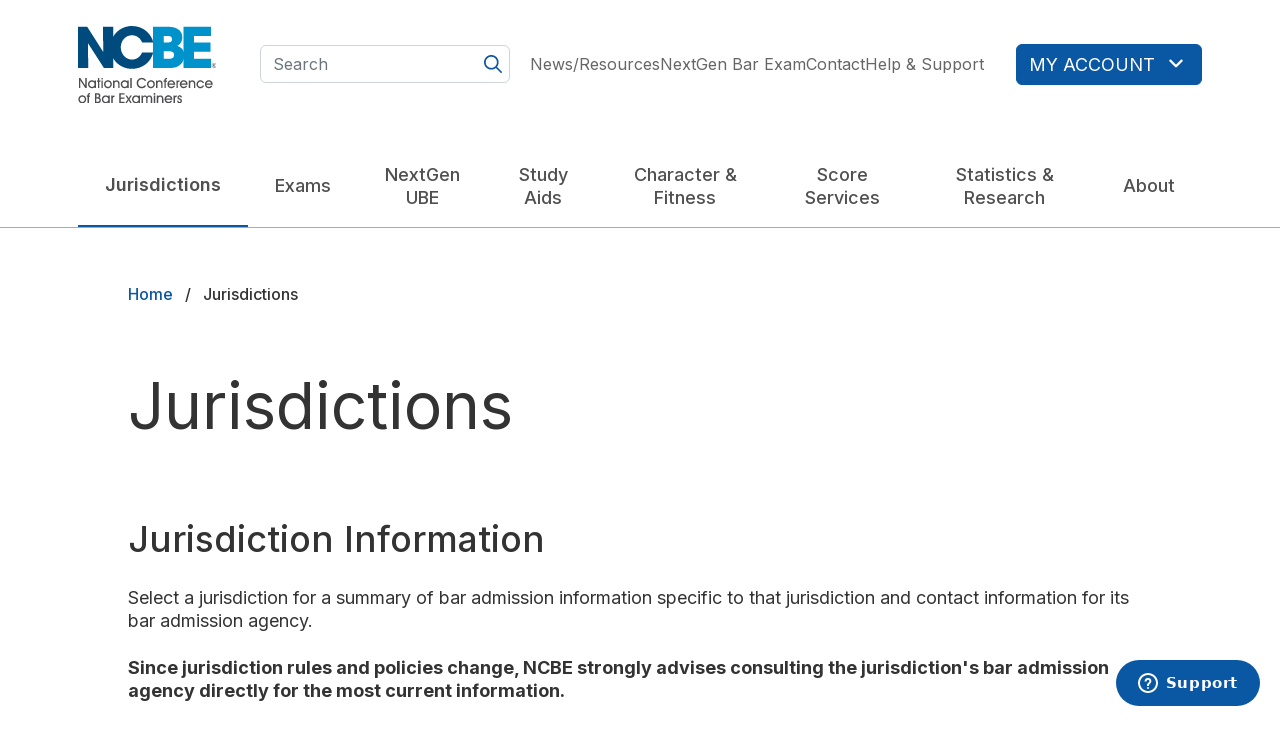

--- FILE ---
content_type: text/html; charset=UTF-8
request_url: https://www.ncbex.org/jurisdictions
body_size: 10746
content:
<!DOCTYPE html>
<html lang="en" dir="ltr" prefix="og: https://ogp.me/ns#">
  <head>
    <meta charset="utf-8" />
<noscript><style>form.antibot * :not(.antibot-message) { display: none !important; }</style>
</noscript><script>var _mtm = window._mtm = window._mtm || [];_mtm.push({"mtm.startTime": (new Date().getTime()), "event": "mtm.Start"});var d = document, g = d.createElement("script"), s = d.getElementsByTagName("script")[0];g.type = "text/javascript";g.async = true;g.src="https://cdn.matomo.cloud/ncbex.matomo.cloud/container_GDJRLh6l.js";s.parentNode.insertBefore(g, s);</script>
<meta name="description" content="A summary of bar admission information specific to U.S. states and territories, plus contact information for the related bar admission agency." />
<link rel="canonical" href="https://www.ncbex.org/jurisdictions" />
<meta name="twitter:creator" content="@NCBEX" />
<meta name="Generator" content="Drupal 10 (https://www.drupal.org)" />
<meta name="MobileOptimized" content="width" />
<meta name="HandheldFriendly" content="true" />
<meta name="viewport" content="width=device-width, initial-scale=1.0" />
<link rel="icon" href="/themes/custom/ncbe/favicon.ico" type="image/vnd.microsoft.icon" />

    <title>Bar Exam Requirements | Bar Exam Admission | NCBE</title>
    <link rel="stylesheet" media="all" href="/sites/default/files/css/css__claaaOB-S5DKGJTBA2knDjxIuJyvFfAKlhp74sy3a8.css?delta=0&amp;language=en&amp;theme=ncbe&amp;include=eJxdjkEOwyAQAz9E4EnRElxEtbARC2np66uGHKJeLM_IB29S4ULtO7GlJ73NdhMhEUucqkjNxOkDUzYP50mvFlk88aJtcCpxOqYhvemEDFWKuKhIgKnQXYqmA2tG6e6Pbf7lfdXIM9ZH4oZ6Wy-nNzq0Ic9PR8JL3Zk2S-iML9PlWDA" />
<link rel="stylesheet" media="all" href="/sites/default/files/css/css_6_9EloDAk9Ww3TaKQmswOt4sIFTvacnn3CQglgtz1Wk.css?delta=1&amp;language=en&amp;theme=ncbe&amp;include=eJxdjkEOwyAQAz9E4EnRElxEtbARC2np66uGHKJeLM_IB29S4ULtO7GlJ73NdhMhEUucqkjNxOkDUzYP50mvFlk88aJtcCpxOqYhvemEDFWKuKhIgKnQXYqmA2tG6e6Pbf7lfdXIM9ZH4oZ6Wy-nNzq0Ic9PR8JL3Zk2S-iML9PlWDA" />
<link rel="stylesheet" media="all" href="/themes/custom/ncbe/dist/css/main.css?t8iay8" />
<link rel="stylesheet" media="all" href="/themes/custom/ncbe/dist/css/layouts.css?t8iay8" />

    <script src="/libraries/fontawesome/js/fontawesome.min.js?v=6.4.0" defer></script>
<script src="/libraries/fontawesome/js/brands.min.js?v=6.4.0" defer></script>
<script src="/libraries/fontawesome/js/light.min.js?v=6.4.0" defer></script>
<script src="/libraries/fontawesome/js/regular.min.js?v=6.4.0" defer></script>
<script src="/libraries/fontawesome/js/sharp-light.min.js?v=6.4.0" defer></script>
<script src="/libraries/fontawesome/js/sharp-regular.min.js?v=6.4.0" defer></script>
<script src="/libraries/fontawesome/js/sharp-solid.min.js?v=6.4.0" defer></script>
<script src="/libraries/fontawesome/js/solid.min.js?v=6.4.0" defer></script>

  </head>
  <body class="path-node page-node-type-page-builder">
        <a href="#main-content" class="visually-hidden focusable skip-link">
      Skip to main content
    </a>
    
      <div class="dialog-off-canvas-main-canvas" data-off-canvas-main-canvas>
    <div class="layout-container">

  <header role="banner">
      <div class="region region-header">
    <div class="region__inner">
      <div class="container">
        <div id="header--top" class="d-flex gap-4 flex-wrap flex-md-nowrap align-items-center justify-content-between justify-content-lg-start">
          <div id="block-mobile-menu-trigger" class="responsive-menu-toggle-wrapper responsive-menu-toggle block block-responsive-menu block-responsive-menu-toggle">
  
    
      <a id="toggle-icon" class="toggle responsive-menu-toggle-icon" title="Menu" href="#off-canvas">
  <span class="fas fa-bars"></span><span class="label">Menu</span>
</a>

  </div>

          <div id="block-ncbe-site-branding" class="block block-system block-system-branding-block">
  
    
        <a href="/" rel="home" class="site-logo">
      <img src="/themes/custom/ncbe/logo.svg" alt="Home" class="logo-color" fetchpriority="high" />
      <img src="/themes/custom/ncbe/logo-white.svg" alt="Home" class="logo-white" fetchpriority="high" />
    </a>
        <div class="site-name">
      <a href="/" rel="home">NCBE</a>
    </div>
    </div>

          <div class="flex-grow-1 search-column">
            <div class="search-api-page-block-form-search search-api-page-block-form search-form search-block-form container-inline block block-search-api-page block-search-api-page-form-block" data-drupal-selector="search-api-page-block-form-search-2" id="block-search-form--2">
  
    
      <form action="/jurisdictions" method="post" id="search-api-page-block-form-search--2" accept-charset="UTF-8">
  <div class="js-form-item form-item js-form-type-search form-type-search js-form-item-keys form-item-keys form-no-label">
      <label for="edit-keys--2" class="visually-hidden">Search</label>
        <input title="Enter the terms you wish to search for." placeholder="Search" class="form-control form-search" data-drupal-selector="edit-keys" type="search" id="edit-keys--2" name="keys" value="" size="15" maxlength="128" />
<span class="far fa-magnifying-glass"></span>

        </div>
<input autocomplete="off" data-drupal-selector="form-mzdpzbktrrbchwgs5qbrszr1tc1dlugl5ipoc3bg7bq" type="hidden" name="form_build_id" value="form-mZdPzBKtrRBCHWgS5qbrszR1Tc1DLuGL5IPOC3Bg7BQ" />
<input data-drupal-selector="edit-search-api-page-block-form-search-2" type="hidden" name="form_id" value="search_api_page_block_form_search" />
<div data-drupal-selector="edit-actions" class="form-actions js-form-wrapper form-wrapper" id="edit-actions--2"><input class="search-form__submit button js-form-submit form-submit" data-drupal-selector="edit-submit" type="submit" id="edit-submit--2" name="op" value="Search" />
</div>

</form>

  </div>

          </div>
          <div class="flex-md-grow-1 d-flex align-items-center justify-content-end">
            <nav role="navigation" aria-labelledby="block-utility-menu-menu" id="block-utility-menu" class="block block-menu navigation menu--utility">
            
  <h2 class="visually-hidden" id="block-utility-menu-menu">Utility</h2>
  

        
              <ul class="menu">
                    <li class="menu-item">
        <a href="/news-resources" data-drupal-link-system-path="node/63">News/Resources</a>
              </li>
                <li class="menu-item">
        <a href="https://www.ncbex.org/exams/nextgen">NextGen Bar Exam</a>
              </li>
                <li class="menu-item">
        <a href="/contact" data-drupal-link-system-path="node/19">Contact</a>
              </li>
                <li class="menu-item">
        <a href="https://ncbe.zendesk.com/hc/">Help &amp; Support</a>
              </li>
        </ul>
  


  </nav>

            <nav role="navigation" aria-labelledby="block-utility-account-menu" id="block-utility-account" class="block block-menu navigation menu--utility-account">
            
  <h2 class="visually-hidden" id="block-utility-account-menu">Account</h2>
  

        

<div class="dropdown">
  <button type="button" class="btn btn-primary" data-bs-toggle="dropdown" aria-expanded="false">
    <span class="d-md-none">
      <span class="visually-hidden">My Account</span>
      <span class="fas fa-user"></span>
    </span>
    <span class="d-none d-md-inline">My Account<span class="fas fa-angle-down"></span>
    </span>
  </button>
    <ul data-region="header" class="menu menu-level-0 dropdown-menu">
                  
        <li class="menu-item">
                    <a href="https://accounts.ncbex.org/" class="dropdown-item">            
  
                  <i class="fas fa-gauge" data-fa-transform="" data-fa-mask="" style=""></i>



      


            Dashboard
          </a>
        </li>
                      
        <li class="menu-item">
                    <a href="https://testaccommodations.ncbex.org/" class="dropdown-item">            
  
                  <i class="fas fa-wheelchair" data-fa-transform="" data-fa-mask="" style=""></i>



      


            MPRE Test Accommodations
          </a>
        </li>
                      
        <li class="menu-item">
                    <a href="https://examregistration.ncbex.org/" class="dropdown-item">            
  
                  <i class="fas fa-ticket" data-fa-transform="" data-fa-mask="" style=""></i>



      


            MPRE Registration
          </a>
        </li>
                      
        <li class="menu-item">
                    <a href="https://scoreservices.ncbex.org/" class="dropdown-item">            
  
                  <i class="fas fa-chart-column" data-fa-transform="" data-fa-mask="" style=""></i>



      


            Score Services
          </a>
        </li>
                      
        <li class="menu-item">
                    <a href="https://eapp.ncbex.org/" class="dropdown-item">            
  
                  <i class="fas fa-magnifying-glass" data-fa-transform="" data-fa-mask="" style=""></i>



      


            Character and Fitness Applications
          </a>
        </li>
                      
        <li class="menu-item">
                    <a href="https://studyaids.ncbex.org/" class="dropdown-item">            
  
                  <i class="fas fa-table-list" data-fa-transform="" data-fa-mask="" style=""></i>



      


            BarNow Study Aids
          </a>
        </li>
                      
        <li class="menu-item">
                    <a href="https://accounts.ncbex.org/fileCabinet" class="dropdown-item">            
  
                  <i class="fas fa-folder-open" data-fa-transform="" data-fa-mask="" style=""></i>



      


            File Cabinet
          </a>
        </li>
          </ul>

</div>

  </nav>

          </div>
        </div>
        <nav role="navigation" aria-labelledby="block-ncbe-main-menu-menu" id="block-ncbe-main-menu" class="block block-menu navigation menu--main">
            
  <h2 class="visually-hidden" id="block-ncbe-main-menu-menu">Main navigation</h2>
  

        
              <ul class="menu">
                    <li class="menu-item menu-item--active-trail"><a href="/jurisdictions" data-drupal-link-system-path="node/16" class="is-active" aria-current="page">Jurisdictions</a>      </li>
                <li class="menu-item menu-item--expanded menu-item--has-children"><a href="/exams" data-drupal-link-system-path="node/2">Exams</a>                      <div class="child-menu">
                                  <ul class="menu">
                    <li class="menu-item menu-item--collapsed"><a href="/exams/mpre" data-drupal-link-system-path="node/13">MPRE</a>      </li>
                <li class="menu-item menu-item--collapsed"><a href="/exams/ube" data-drupal-link-system-path="node/9">UBE</a>      </li>
                <li class="menu-item menu-item--collapsed"><a href="/exams/mbe" data-drupal-link-system-path="node/10">MBE</a>      </li>
                <li class="menu-item menu-item--collapsed"><a href="/exams/mee" data-drupal-link-system-path="node/14">MEE</a>      </li>
                <li class="menu-item menu-item--collapsed"><a href="/exams/mpt" data-drupal-link-system-path="node/15">MPT</a>      </li>
                <li class="menu-item menu-item--collapsed"><a href="/exams/nextgen" data-drupal-link-system-path="node/196">NextGen UBE</a>      </li>
        </ul>
  
                      </div>
                        </li>
                <li class="menu-item"><a href="/nextgen-ube" data-drupal-link-system-path="node/304">NextGen UBE</a>      </li>
                <li class="menu-item menu-item--expanded menu-item--has-children"><a href="/study-aids" data-drupal-link-system-path="node/64">Study Aids</a>                      <div class="child-menu">
                                  <ul class="menu">
                    <li class="menu-item"><a href="/study-aids/mpre" data-drupal-link-system-path="node/296">MPRE Study Aids</a>      </li>
                <li class="menu-item"><a href="/study-aids/legacy-exam" data-drupal-link-system-path="node/294">Legacy Bar Exam Study Aids</a>      </li>
                <li class="menu-item"><a href="/study-aids/nextgen-ube" data-drupal-link-system-path="node/295">NextGen UBE Study Aids</a>      </li>
        </ul>
  
                      </div>
                        </li>
                <li class="menu-item"><a href="/character-fitness" data-drupal-link-system-path="node/55">Character &amp; Fitness</a>      </li>
                <li class="menu-item menu-item--expanded menu-item--has-children"><a href="/score-services" data-drupal-link-system-path="node/62">Score Services</a>                      <div class="child-menu">
                                  <ul class="menu">
                    <li class="menu-item"><a href="/score-services/mbe-score-services" data-drupal-link-system-path="node/67">MBE Score Services</a>      </li>
                <li class="menu-item"><a href="/score-services/mpre-score-services" data-drupal-link-system-path="node/66">MPRE Score Services</a>      </li>
                <li class="menu-item"><a href="/score-services/ube-score-services" data-drupal-link-system-path="node/68">UBE Score Services</a>      </li>
        </ul>
  
                      </div>
                        </li>
                <li class="menu-item menu-item--expanded menu-item--has-children"><a href="/statistics-research" data-drupal-link-system-path="node/20">Statistics &amp; Research</a>                      <div class="child-menu">
                                  <ul class="menu">
                    <li class="menu-item"><a href="/statistics-research/bar-exam-results-jurisdiction" data-drupal-link-system-path="node/65">Bar Exam Results by Jurisdiction</a>      </li>
                <li class="menu-item"><a href="/statistics-research/technical-advisory-panel" data-drupal-link-system-path="node/77">Technical Advisory Panel</a>      </li>
                <li class="menu-item"><a href="/statistics-research/covington-award" data-drupal-link-system-path="node/78">Covington Award</a>      </li>
                <li class="menu-item"><a href="/statistics-research/validity-fairness-award" data-drupal-link-system-path="node/215">Validity and Fairness Research Award</a>      </li>
        </ul>
  
                      </div>
                        </li>
                <li class="menu-item menu-item--expanded menu-item--has-children"><a href="/about" data-drupal-link-system-path="node/17">About</a>                      <div class="child-menu">
                                  <ul class="menu">
                    <li class="menu-item"><a href="/about/mission-vision-values-what-we-do" data-drupal-link-system-path="node/86">Mission</a>      </li>
                <li class="menu-item"><a href="/about/publications" data-drupal-link-system-path="node/18">Publications</a>      </li>
                <li class="menu-item"><a href="/about/legal-educators" data-drupal-link-system-path="node/267">Legal Educators</a>      </li>
                <li class="menu-item menu-item--collapsed"><a href="/about/ncbe-media-kit" data-drupal-link-system-path="node/82">Media Kit</a>      </li>
                <li class="menu-item"><a href="/about/job-announcements" data-drupal-link-system-path="node/83">Jobs</a>      </li>
                <li class="menu-item"><a href="/about/bosse-award" data-drupal-link-system-path="node/249">Diane F. Bosse Award</a>      </li>
        </ul>
  
                      </div>
                        </li>
        </ul>
  


  </nav>

      </div>
    </div>
  </div>

  </header>

  <main role="main">
    <a id="main-content" tabindex="-1"></a>
    

    <div class="layout-pre-content">
        <div class="region region-breadcrumb">
    <div class="region__inner">
      <div id="block-ncbe-breadcrumbs" class="block block-system block-system-breadcrumb-block">
  
    
      <div class="container-narrow">
        <nav class="breadcrumb" role="navigation" aria-labelledby="system-breadcrumb">
    <h2 id="system-breadcrumb" class="visually-hidden">Breadcrumb</h2>
    <ol>
          <li>
                  <a href="/">Home</a>
              </li>
          <li>
                  Jurisdictions
              </li>
        </ol>
  </nav>

    </div>
  </div>

    </div>
  </div>

        <div class="region region-highlighted">
    <div class="region__inner">
      <div data-drupal-messages-fallback class="hidden"></div>

    </div>
  </div>

      
    </div>

    <div class="layout-content">
        <div class="region region-content">
    <div class="region__inner">
      <div id="block-ncbe-content" class="block block-system block-system-main-block">
  
    
      
<article class="node node--type-page-builder node--promoted node--view-mode-full">

  
    

  
  <div class="node__content">
    

  <section class="layout ncbe--layout ncbe--layout--one-column">
        <div class="layout__region layout__region--content">
      <div class="block block-layout-builder block-inline-blockpage-title block--type-page-title block--view-mode-full">
  
  
  <div class="block__inner">
    <div class="container-narrow">
              
            <h1 class="field field--name-field-title field--type-string field--label-hidden field__item">Jurisdictions</h1>
      
          </div>
  </div>
</div>
<div class="block block-layout-builder block-inline-blocktext block--type-text block--view-mode-full">
  
  
  <div class="block__inner">
    <div class="container-narrow">
              
            <div class="clearfix text-formatted field field--name-field-body field--type-text-long field--label-hidden field__item"><h2>Jurisdiction Information</h2><p>Select a jurisdiction for a summary of bar admission information specific to that jurisdiction and contact information for its bar admission agency.</p><p><span><strong>Since jurisdiction rules and policies change, NCBE strongly advises consulting the jurisdiction's bar admission agency directly for the most current information.</strong></span></p></div>
      
          </div>
  </div>
</div>
<div class="views-element-container block block-views block-views-block block-jurisdictions-block-jurisdictions block--view--jurisdictions block--view--jurisdictions--block-jurisdictions">
  
  
  <div class="block__inner">
    <div class="container-narrow">
                    <div>
<div class="jurisdiction-map view-block_jurisdictions">
  <div class="btn-group jurisdiction-map-switch" role="group" aria-label="Display">
    <button type="button" class="btn btn-secondary" title="Map" value="map"><span class="fas fa-map"></span></button>
    <button type="button" class="btn btn-secondary" title="List" value="list"><span class="fas fa-list"></span></button>
  </div>

  <div class="map-wrapper">
    <div class="map"></div>

    <div class="map-footer mt-4">
      <div class="map-footer--legend">
              </div>
      <div class="map-footer--not-shown">
        <fieldset class="map-legend">
          <legend>Not Shown on Map</legend>
          <div class="fieldset-wrapper">
            <div class="views-element-container"><div class="view view-jurisdictions-not-on-map view-id-jurisdictions_not_on_map view-display-id-block_jurisdictions js-view-dom-id-6156acf529e62337c81f0f4a90904a6f917b2596b6583e9a122d46fcb548134d">
  
    
      
      <div class="view-content">
      <div class="item-list">
  
  <ul>

          <li><a href="/jurisdictions/DC" hreflang="und">District of Columbia</a></li>
          <li><a href="/jurisdictions/GU" hreflang="und">Guam</a></li>
          <li><a href="/jurisdictions/MP" hreflang="und">Northern Mariana Islands</a></li>
          <li><a href="/jurisdictions/PW" hreflang="und">Palau</a></li>
          <li><a href="/jurisdictions/PR" hreflang="und">Puerto Rico</a></li>
          <li><a href="/jurisdictions/VI" hreflang="und">Virgin Islands</a></li>
    
  </ul>

</div>

    </div>
  
          </div>
</div>

          </div>
        </fieldset>
      </div>
    </div>

  </div>
  <div class="jurisdiction-list">
    <div class="view view-jurisdictions view-id-jurisdictions view-display-id-block_jurisdictions js-view-dom-id-14e7feffb44e9e20272dd0d5055a514541dc88cbe0d2740fe328fcf7d0c2c312">
      
            
                  
              <div class="view-content">
          
<div class="table-responsive">
  <table class="views-table views-view-table cols-4">
              <thead>
        <tr>
                                                            <th id="view-title-table-column" class="views-field views-field-title" scope="col">Jurisdiction</th>
                                                            <th id="view-field-mpre-required-table-column" class="views-field views-field-field-mpre-required" scope="col">NCBE Exams Used</th>
                                                            <th id="view-field-ube-adoption-table-column" class="views-field views-field-field-ube-adoption" scope="col">UBE Portable Score</th>
                                                            <th id="view-field-ncbe-investigations-svcs-table-column" class="views-field views-field-field-ncbe-investigations-svcs" scope="col">Character &amp; Fitness Services</th>
                  </tr>
      </thead>
        <tbody>
              <tr data-jurisdiction-code="AL">
                                                                                                                      <th headers="view-title-table-column" class="views-field views-field-title" scope="row">
            <a href="/jurisdictions/AL" hreflang="und">Alabama</a>                          </th>
                                                                                                                                                                                                                                                          <td class="exams-column views-field views-field-field-mpre-required views-field-field-mbe-bar-exam-cmpnt views-field-field-mee-bar-exam-cmpnt views-field-field-mpt-bar-exam-cmpnt views-field-field-jur-drafted-exam" headers="view-field-mpre-required-table-column">
            <span class="exam exam-mpre">MPRE</span><span class="exam exam-mbe">MBE</span><span class="exam exam-mee">MEE</span><span class="exam exam-mpt">MPT</span>                          </td>
                                                                                                                                  <td headers="view-field-ube-adoption-table-column" class="views-field views-field-field-ube-adoption">
            <div class="boolean-check check-true"><span class="far fa-fw fa-circle-check"></span>Yes</div>
                          </td>
                                                                                                                                  <td headers="view-field-ncbe-investigations-svcs-table-column" class="views-field views-field-field-ncbe-investigations-svcs">
            <div class="boolean-check check-true"><span class="far fa-fw fa-circle-check"></span>Yes</div>
                          </td>
                              </tr>
              <tr data-jurisdiction-code="AK">
                                                                                                                      <th headers="view-title-table-column" class="views-field views-field-title" scope="row">
            <a href="/jurisdictions/AK" hreflang="und">Alaska</a>                          </th>
                                                                                                                                                                                                                                                          <td class="exams-column views-field views-field-field-mpre-required views-field-field-mbe-bar-exam-cmpnt views-field-field-mee-bar-exam-cmpnt views-field-field-mpt-bar-exam-cmpnt views-field-field-jur-drafted-exam" headers="view-field-mpre-required-table-column">
            <span class="exam exam-mpre">MPRE</span><span class="exam exam-mbe">MBE</span><span class="exam exam-mee">MEE</span><span class="exam exam-mpt">MPT</span>                          </td>
                                                                                                                                  <td headers="view-field-ube-adoption-table-column" class="views-field views-field-field-ube-adoption">
            <div class="boolean-check check-true"><span class="far fa-fw fa-circle-check"></span>Yes</div>
                          </td>
                                                                                                                                  <td headers="view-field-ncbe-investigations-svcs-table-column" class="views-field views-field-field-ncbe-investigations-svcs">
            <div class="boolean-check check-false"><span class="far fa-fw fa-circle-xmark"></span>No</div>
                          </td>
                              </tr>
              <tr data-jurisdiction-code="AZ">
                                                                                                                      <th headers="view-title-table-column" class="views-field views-field-title" scope="row">
            <a href="/jurisdictions/AZ" hreflang="und">Arizona</a>                          </th>
                                                                                                                                                                                                                                                          <td class="exams-column views-field views-field-field-mpre-required views-field-field-mbe-bar-exam-cmpnt views-field-field-mee-bar-exam-cmpnt views-field-field-mpt-bar-exam-cmpnt views-field-field-jur-drafted-exam" headers="view-field-mpre-required-table-column">
            <span class="exam exam-mpre">MPRE</span><span class="exam exam-mbe">MBE</span><span class="exam exam-mee">MEE</span><span class="exam exam-mpt">MPT</span>                          </td>
                                                                                                                                  <td headers="view-field-ube-adoption-table-column" class="views-field views-field-field-ube-adoption">
            <div class="boolean-check check-true"><span class="far fa-fw fa-circle-check"></span>Yes</div>
                          </td>
                                                                                                                                  <td headers="view-field-ncbe-investigations-svcs-table-column" class="views-field views-field-field-ncbe-investigations-svcs">
            <div class="boolean-check check-false"><span class="far fa-fw fa-circle-xmark"></span>No</div>
                          </td>
                              </tr>
              <tr data-jurisdiction-code="AR">
                                                                                                                      <th headers="view-title-table-column" class="views-field views-field-title" scope="row">
            <a href="/jurisdictions/AR" hreflang="und">Arkansas</a>                          </th>
                                                                                                                                                                                                                                                          <td class="exams-column views-field views-field-field-mpre-required views-field-field-mbe-bar-exam-cmpnt views-field-field-mee-bar-exam-cmpnt views-field-field-mpt-bar-exam-cmpnt views-field-field-jur-drafted-exam" headers="view-field-mpre-required-table-column">
            <span class="exam exam-mpre">MPRE</span><span class="exam exam-mbe">MBE</span><span class="exam exam-mee">MEE</span><span class="exam exam-mpt">MPT</span>                          </td>
                                                                                                                                  <td headers="view-field-ube-adoption-table-column" class="views-field views-field-field-ube-adoption">
            <div class="boolean-check check-true"><span class="far fa-fw fa-circle-check"></span>Yes</div>
                          </td>
                                                                                                                                  <td headers="view-field-ncbe-investigations-svcs-table-column" class="views-field views-field-field-ncbe-investigations-svcs">
            <div class="boolean-check check-false"><span class="far fa-fw fa-circle-xmark"></span>No</div>
                          </td>
                              </tr>
              <tr data-jurisdiction-code="CA">
                                                                                                                      <th headers="view-title-table-column" class="views-field views-field-title" scope="row">
            <a href="/jurisdictions/CA" hreflang="und">California</a>                          </th>
                                                                                                                                                                                                                                                          <td class="exams-column views-field views-field-field-mpre-required views-field-field-mbe-bar-exam-cmpnt views-field-field-mee-bar-exam-cmpnt views-field-field-mpt-bar-exam-cmpnt views-field-field-jur-drafted-exam" headers="view-field-mpre-required-table-column">
            <span class="exam exam-mpre">MPRE</span><span class="exam exam-mbe">MBE</span><span class="exam exam-jurisdiction">Jurisdiction-Drafted Exam</span>                          </td>
                                                                                                                                  <td headers="view-field-ube-adoption-table-column" class="views-field views-field-field-ube-adoption">
            <div class="boolean-check check-false"><span class="far fa-fw fa-circle-xmark"></span>No</div>
                          </td>
                                                                                                                                  <td headers="view-field-ncbe-investigations-svcs-table-column" class="views-field views-field-field-ncbe-investigations-svcs">
            <div class="boolean-check check-false"><span class="far fa-fw fa-circle-xmark"></span>No</div>
                          </td>
                              </tr>
              <tr data-jurisdiction-code="CO">
                                                                                                                      <th headers="view-title-table-column" class="views-field views-field-title" scope="row">
            <a href="/jurisdictions/CO" hreflang="und">Colorado</a>                          </th>
                                                                                                                                                                                                                                                          <td class="exams-column views-field views-field-field-mpre-required views-field-field-mbe-bar-exam-cmpnt views-field-field-mee-bar-exam-cmpnt views-field-field-mpt-bar-exam-cmpnt views-field-field-jur-drafted-exam" headers="view-field-mpre-required-table-column">
            <span class="exam exam-mpre">MPRE</span><span class="exam exam-mbe">MBE</span><span class="exam exam-mee">MEE</span><span class="exam exam-mpt">MPT</span>                          </td>
                                                                                                                                  <td headers="view-field-ube-adoption-table-column" class="views-field views-field-field-ube-adoption">
            <div class="boolean-check check-true"><span class="far fa-fw fa-circle-check"></span>Yes</div>
                          </td>
                                                                                                                                  <td headers="view-field-ncbe-investigations-svcs-table-column" class="views-field views-field-field-ncbe-investigations-svcs">
            <div class="boolean-check check-false"><span class="far fa-fw fa-circle-xmark"></span>No</div>
                          </td>
                              </tr>
              <tr data-jurisdiction-code="CT">
                                                                                                                      <th headers="view-title-table-column" class="views-field views-field-title" scope="row">
            <a href="/jurisdictions/CT" hreflang="und">Connecticut</a>                          </th>
                                                                                                                                                                                                                                                          <td class="exams-column views-field views-field-field-mpre-required views-field-field-mbe-bar-exam-cmpnt views-field-field-mee-bar-exam-cmpnt views-field-field-mpt-bar-exam-cmpnt views-field-field-jur-drafted-exam" headers="view-field-mpre-required-table-column">
            <span class="exam exam-mpre">MPRE</span><span class="exam exam-mbe">MBE</span><span class="exam exam-mee">MEE</span><span class="exam exam-mpt">MPT</span>                          </td>
                                                                                                                                  <td headers="view-field-ube-adoption-table-column" class="views-field views-field-field-ube-adoption">
            <div class="boolean-check check-true"><span class="far fa-fw fa-circle-check"></span>Yes</div>
                          </td>
                                                                                                                                  <td headers="view-field-ncbe-investigations-svcs-table-column" class="views-field views-field-field-ncbe-investigations-svcs">
            <div class="boolean-check check-false"><span class="far fa-fw fa-circle-xmark"></span>No</div>
                          </td>
                              </tr>
              <tr data-jurisdiction-code="DE">
                                                                                                                      <th headers="view-title-table-column" class="views-field views-field-title" scope="row">
            <a href="/jurisdictions/DE" hreflang="und">Delaware</a>                          </th>
                                                                                                                                                                                                                                                          <td class="exams-column views-field views-field-field-mpre-required views-field-field-mbe-bar-exam-cmpnt views-field-field-mee-bar-exam-cmpnt views-field-field-mpt-bar-exam-cmpnt views-field-field-jur-drafted-exam" headers="view-field-mpre-required-table-column">
            <span class="exam exam-mpre">MPRE</span><span class="exam exam-mbe">MBE</span><span class="exam exam-mpt">MPT</span><span class="exam exam-jurisdiction">Jurisdiction-Drafted Exam</span>                          </td>
                                                                                                                                  <td headers="view-field-ube-adoption-table-column" class="views-field views-field-field-ube-adoption">
            <div class="boolean-check check-false"><span class="far fa-fw fa-circle-xmark"></span>No</div>
                          </td>
                                                                                                                                  <td headers="view-field-ncbe-investigations-svcs-table-column" class="views-field views-field-field-ncbe-investigations-svcs">
            <div class="boolean-check check-true"><span class="far fa-fw fa-circle-check"></span>Yes</div>
                          </td>
                              </tr>
              <tr data-jurisdiction-code="DC">
                                                                                                                      <th headers="view-title-table-column" class="views-field views-field-title" scope="row">
            <a href="/jurisdictions/DC" hreflang="und">District of Columbia</a>                          </th>
                                                                                                                                                                                                                                                          <td class="exams-column views-field views-field-field-mpre-required views-field-field-mbe-bar-exam-cmpnt views-field-field-mee-bar-exam-cmpnt views-field-field-mpt-bar-exam-cmpnt views-field-field-jur-drafted-exam" headers="view-field-mpre-required-table-column">
            <span class="exam exam-mpre">MPRE</span><span class="exam exam-mbe">MBE</span><span class="exam exam-mee">MEE</span><span class="exam exam-mpt">MPT</span>                          </td>
                                                                                                                                  <td headers="view-field-ube-adoption-table-column" class="views-field views-field-field-ube-adoption">
            <div class="boolean-check check-true"><span class="far fa-fw fa-circle-check"></span>Yes</div>
                          </td>
                                                                                                                                  <td headers="view-field-ncbe-investigations-svcs-table-column" class="views-field views-field-field-ncbe-investigations-svcs">
            <div class="boolean-check check-true"><span class="far fa-fw fa-circle-check"></span>Yes</div>
                          </td>
                              </tr>
              <tr data-jurisdiction-code="FL">
                                                                                                                      <th headers="view-title-table-column" class="views-field views-field-title" scope="row">
            <a href="/jurisdictions/FL" hreflang="und">Florida</a>                          </th>
                                                                                                                                                                                                                                                          <td class="exams-column views-field views-field-field-mpre-required views-field-field-mbe-bar-exam-cmpnt views-field-field-mee-bar-exam-cmpnt views-field-field-mpt-bar-exam-cmpnt views-field-field-jur-drafted-exam" headers="view-field-mpre-required-table-column">
            <span class="exam exam-mpre">MPRE</span><span class="exam exam-mbe">MBE</span><span class="exam exam-jurisdiction">Jurisdiction-Drafted Exam</span>                          </td>
                                                                                                                                  <td headers="view-field-ube-adoption-table-column" class="views-field views-field-field-ube-adoption">
            <div class="boolean-check check-false"><span class="far fa-fw fa-circle-xmark"></span>No</div>
                          </td>
                                                                                                                                  <td headers="view-field-ncbe-investigations-svcs-table-column" class="views-field views-field-field-ncbe-investigations-svcs">
            <div class="boolean-check check-true"><span class="far fa-fw fa-circle-check"></span>Yes</div>
                          </td>
                              </tr>
              <tr data-jurisdiction-code="GA">
                                                                                                                      <th headers="view-title-table-column" class="views-field views-field-title" scope="row">
            <a href="/jurisdictions/GA" hreflang="und">Georgia</a>                          </th>
                                                                                                                                                                                                                                                          <td class="exams-column views-field views-field-field-mpre-required views-field-field-mbe-bar-exam-cmpnt views-field-field-mee-bar-exam-cmpnt views-field-field-mpt-bar-exam-cmpnt views-field-field-jur-drafted-exam" headers="view-field-mpre-required-table-column">
            <span class="exam exam-mpre">MPRE</span><span class="exam exam-mbe">MBE</span><span class="exam exam-mpt">MPT</span><span class="exam exam-jurisdiction">Jurisdiction-Drafted Exam</span>                          </td>
                                                                                                                                  <td headers="view-field-ube-adoption-table-column" class="views-field views-field-field-ube-adoption">
            <div class="boolean-check check-false"><span class="far fa-fw fa-circle-xmark"></span>No</div>
                          </td>
                                                                                                                                  <td headers="view-field-ncbe-investigations-svcs-table-column" class="views-field views-field-field-ncbe-investigations-svcs">
            <div class="boolean-check check-false"><span class="far fa-fw fa-circle-xmark"></span>No</div>
                          </td>
                              </tr>
              <tr data-jurisdiction-code="HI">
                                                                                                                      <th headers="view-title-table-column" class="views-field views-field-title" scope="row">
            <a href="/jurisdictions/HI" hreflang="und">Hawaii</a>                          </th>
                                                                                                                                                                                                                                                          <td class="exams-column views-field views-field-field-mpre-required views-field-field-mbe-bar-exam-cmpnt views-field-field-mee-bar-exam-cmpnt views-field-field-mpt-bar-exam-cmpnt views-field-field-jur-drafted-exam" headers="view-field-mpre-required-table-column">
            <span class="exam exam-mpre">MPRE</span><span class="exam exam-mbe">MBE</span><span class="exam exam-mee">MEE</span><span class="exam exam-mpt">MPT</span><span class="exam exam-jurisdiction">Jurisdiction-Drafted Exam</span>                          </td>
                                                                                                                                  <td headers="view-field-ube-adoption-table-column" class="views-field views-field-field-ube-adoption">
            <div class="boolean-check check-false"><span class="far fa-fw fa-circle-xmark"></span>No</div>
                          </td>
                                                                                                                                  <td headers="view-field-ncbe-investigations-svcs-table-column" class="views-field views-field-field-ncbe-investigations-svcs">
            <div class="boolean-check check-true"><span class="far fa-fw fa-circle-check"></span>Yes</div>
                          </td>
                              </tr>
              <tr data-jurisdiction-code="ID">
                                                                                                                      <th headers="view-title-table-column" class="views-field views-field-title" scope="row">
            <a href="/jurisdictions/ID" hreflang="und">Idaho</a>                          </th>
                                                                                                                                                                                                                                                          <td class="exams-column views-field views-field-field-mpre-required views-field-field-mbe-bar-exam-cmpnt views-field-field-mee-bar-exam-cmpnt views-field-field-mpt-bar-exam-cmpnt views-field-field-jur-drafted-exam" headers="view-field-mpre-required-table-column">
            <span class="exam exam-mpre">MPRE</span><span class="exam exam-mbe">MBE</span><span class="exam exam-mee">MEE</span><span class="exam exam-mpt">MPT</span>                          </td>
                                                                                                                                  <td headers="view-field-ube-adoption-table-column" class="views-field views-field-field-ube-adoption">
            <div class="boolean-check check-true"><span class="far fa-fw fa-circle-check"></span>Yes</div>
                          </td>
                                                                                                                                  <td headers="view-field-ncbe-investigations-svcs-table-column" class="views-field views-field-field-ncbe-investigations-svcs">
            <div class="boolean-check check-false"><span class="far fa-fw fa-circle-xmark"></span>No</div>
                          </td>
                              </tr>
              <tr data-jurisdiction-code="IL">
                                                                                                                      <th headers="view-title-table-column" class="views-field views-field-title" scope="row">
            <a href="/jurisdictions/IL" hreflang="und">Illinois</a>                          </th>
                                                                                                                                                                                                                                                          <td class="exams-column views-field views-field-field-mpre-required views-field-field-mbe-bar-exam-cmpnt views-field-field-mee-bar-exam-cmpnt views-field-field-mpt-bar-exam-cmpnt views-field-field-jur-drafted-exam" headers="view-field-mpre-required-table-column">
            <span class="exam exam-mpre">MPRE</span><span class="exam exam-mbe">MBE</span><span class="exam exam-mee">MEE</span><span class="exam exam-mpt">MPT</span>                          </td>
                                                                                                                                  <td headers="view-field-ube-adoption-table-column" class="views-field views-field-field-ube-adoption">
            <div class="boolean-check check-true"><span class="far fa-fw fa-circle-check"></span>Yes</div>
                          </td>
                                                                                                                                  <td headers="view-field-ncbe-investigations-svcs-table-column" class="views-field views-field-field-ncbe-investigations-svcs">
            <div class="boolean-check check-false"><span class="far fa-fw fa-circle-xmark"></span>No</div>
                          </td>
                              </tr>
              <tr data-jurisdiction-code="IN">
                                                                                                                      <th headers="view-title-table-column" class="views-field views-field-title" scope="row">
            <a href="/jurisdictions/IN" hreflang="und">Indiana</a>                          </th>
                                                                                                                                                                                                                                                          <td class="exams-column views-field views-field-field-mpre-required views-field-field-mbe-bar-exam-cmpnt views-field-field-mee-bar-exam-cmpnt views-field-field-mpt-bar-exam-cmpnt views-field-field-jur-drafted-exam" headers="view-field-mpre-required-table-column">
            <span class="exam exam-mpre">MPRE</span><span class="exam exam-mbe">MBE</span><span class="exam exam-mee">MEE</span><span class="exam exam-mpt">MPT</span>                          </td>
                                                                                                                                  <td headers="view-field-ube-adoption-table-column" class="views-field views-field-field-ube-adoption">
            <div class="boolean-check check-true"><span class="far fa-fw fa-circle-check"></span>Yes</div>
                          </td>
                                                                                                                                  <td headers="view-field-ncbe-investigations-svcs-table-column" class="views-field views-field-field-ncbe-investigations-svcs">
            <div class="boolean-check check-true"><span class="far fa-fw fa-circle-check"></span>Yes</div>
                          </td>
                              </tr>
              <tr data-jurisdiction-code="IA">
                                                                                                                      <th headers="view-title-table-column" class="views-field views-field-title" scope="row">
            <a href="/jurisdictions/IA" hreflang="und">Iowa</a>                          </th>
                                                                                                                                                                                                                                                          <td class="exams-column views-field views-field-field-mpre-required views-field-field-mbe-bar-exam-cmpnt views-field-field-mee-bar-exam-cmpnt views-field-field-mpt-bar-exam-cmpnt views-field-field-jur-drafted-exam" headers="view-field-mpre-required-table-column">
            <span class="exam exam-mpre">MPRE</span><span class="exam exam-mbe">MBE</span><span class="exam exam-mee">MEE</span><span class="exam exam-mpt">MPT</span>                          </td>
                                                                                                                                  <td headers="view-field-ube-adoption-table-column" class="views-field views-field-field-ube-adoption">
            <div class="boolean-check check-true"><span class="far fa-fw fa-circle-check"></span>Yes</div>
                          </td>
                                                                                                                                  <td headers="view-field-ncbe-investigations-svcs-table-column" class="views-field views-field-field-ncbe-investigations-svcs">
            <div class="boolean-check check-true"><span class="far fa-fw fa-circle-check"></span>Yes</div>
                          </td>
                              </tr>
              <tr data-jurisdiction-code="KS">
                                                                                                                      <th headers="view-title-table-column" class="views-field views-field-title" scope="row">
            <a href="/jurisdictions/KS" hreflang="und">Kansas</a>                          </th>
                                                                                                                                                                                                                                                          <td class="exams-column views-field views-field-field-mpre-required views-field-field-mbe-bar-exam-cmpnt views-field-field-mee-bar-exam-cmpnt views-field-field-mpt-bar-exam-cmpnt views-field-field-jur-drafted-exam" headers="view-field-mpre-required-table-column">
            <span class="exam exam-mpre">MPRE</span><span class="exam exam-mbe">MBE</span><span class="exam exam-mee">MEE</span><span class="exam exam-mpt">MPT</span>                          </td>
                                                                                                                                  <td headers="view-field-ube-adoption-table-column" class="views-field views-field-field-ube-adoption">
            <div class="boolean-check check-true"><span class="far fa-fw fa-circle-check"></span>Yes</div>
                          </td>
                                                                                                                                  <td headers="view-field-ncbe-investigations-svcs-table-column" class="views-field views-field-field-ncbe-investigations-svcs">
            <div class="boolean-check check-false"><span class="far fa-fw fa-circle-xmark"></span>No</div>
                          </td>
                              </tr>
              <tr data-jurisdiction-code="KY">
                                                                                                                      <th headers="view-title-table-column" class="views-field views-field-title" scope="row">
            <a href="/jurisdictions/KY" hreflang="und">Kentucky</a>                          </th>
                                                                                                                                                                                                                                                          <td class="exams-column views-field views-field-field-mpre-required views-field-field-mbe-bar-exam-cmpnt views-field-field-mee-bar-exam-cmpnt views-field-field-mpt-bar-exam-cmpnt views-field-field-jur-drafted-exam" headers="view-field-mpre-required-table-column">
            <span class="exam exam-mpre">MPRE</span><span class="exam exam-mbe">MBE</span><span class="exam exam-mee">MEE</span><span class="exam exam-mpt">MPT</span>                          </td>
                                                                                                                                  <td headers="view-field-ube-adoption-table-column" class="views-field views-field-field-ube-adoption">
            <div class="boolean-check check-true"><span class="far fa-fw fa-circle-check"></span>Yes</div>
                          </td>
                                                                                                                                  <td headers="view-field-ncbe-investigations-svcs-table-column" class="views-field views-field-field-ncbe-investigations-svcs">
            <div class="boolean-check check-false"><span class="far fa-fw fa-circle-xmark"></span>No</div>
                          </td>
                              </tr>
              <tr data-jurisdiction-code="LA">
                                                                                                                      <th headers="view-title-table-column" class="views-field views-field-title" scope="row">
            <a href="/jurisdictions/LA" hreflang="und">Louisiana</a>                          </th>
                                                                                                                                                                                                                                                          <td class="exams-column views-field views-field-field-mpre-required views-field-field-mbe-bar-exam-cmpnt views-field-field-mee-bar-exam-cmpnt views-field-field-mpt-bar-exam-cmpnt views-field-field-jur-drafted-exam" headers="view-field-mpre-required-table-column">
            <span class="exam exam-mpre">MPRE</span><span class="exam exam-jurisdiction">Jurisdiction-Drafted Exam</span>                          </td>
                                                                                                                                  <td headers="view-field-ube-adoption-table-column" class="views-field views-field-field-ube-adoption">
            <div class="boolean-check check-false"><span class="far fa-fw fa-circle-xmark"></span>No</div>
                          </td>
                                                                                                                                  <td headers="view-field-ncbe-investigations-svcs-table-column" class="views-field views-field-field-ncbe-investigations-svcs">
            <div class="boolean-check check-true"><span class="far fa-fw fa-circle-check"></span>Yes</div>
                          </td>
                              </tr>
              <tr data-jurisdiction-code="ME">
                                                                                                                      <th headers="view-title-table-column" class="views-field views-field-title" scope="row">
            <a href="/jurisdictions/ME" hreflang="und">Maine</a>                          </th>
                                                                                                                                                                                                                                                          <td class="exams-column views-field views-field-field-mpre-required views-field-field-mbe-bar-exam-cmpnt views-field-field-mee-bar-exam-cmpnt views-field-field-mpt-bar-exam-cmpnt views-field-field-jur-drafted-exam" headers="view-field-mpre-required-table-column">
            <span class="exam exam-mpre">MPRE</span><span class="exam exam-mbe">MBE</span><span class="exam exam-mee">MEE</span><span class="exam exam-mpt">MPT</span>                          </td>
                                                                                                                                  <td headers="view-field-ube-adoption-table-column" class="views-field views-field-field-ube-adoption">
            <div class="boolean-check check-true"><span class="far fa-fw fa-circle-check"></span>Yes</div>
                          </td>
                                                                                                                                  <td headers="view-field-ncbe-investigations-svcs-table-column" class="views-field views-field-field-ncbe-investigations-svcs">
            <div class="boolean-check check-true"><span class="far fa-fw fa-circle-check"></span>Yes</div>
                          </td>
                              </tr>
              <tr data-jurisdiction-code="MD">
                                                                                                                      <th headers="view-title-table-column" class="views-field views-field-title" scope="row">
            <a href="/jurisdictions/MD" hreflang="und">Maryland</a>                          </th>
                                                                                                                                                                                                                                                          <td class="exams-column views-field views-field-field-mpre-required views-field-field-mbe-bar-exam-cmpnt views-field-field-mee-bar-exam-cmpnt views-field-field-mpt-bar-exam-cmpnt views-field-field-jur-drafted-exam" headers="view-field-mpre-required-table-column">
            <span class="exam exam-mpre">MPRE</span><span class="exam exam-mbe">MBE</span><span class="exam exam-mee">MEE</span><span class="exam exam-mpt">MPT</span>                          </td>
                                                                                                                                  <td headers="view-field-ube-adoption-table-column" class="views-field views-field-field-ube-adoption">
            <div class="boolean-check check-true"><span class="far fa-fw fa-circle-check"></span>Yes</div>
                          </td>
                                                                                                                                  <td headers="view-field-ncbe-investigations-svcs-table-column" class="views-field views-field-field-ncbe-investigations-svcs">
            <div class="boolean-check check-true"><span class="far fa-fw fa-circle-check"></span>Yes</div>
                          </td>
                              </tr>
              <tr data-jurisdiction-code="MA">
                                                                                                                      <th headers="view-title-table-column" class="views-field views-field-title" scope="row">
            <a href="/jurisdictions/MA" hreflang="und">Massachusetts</a>                          </th>
                                                                                                                                                                                                                                                          <td class="exams-column views-field views-field-field-mpre-required views-field-field-mbe-bar-exam-cmpnt views-field-field-mee-bar-exam-cmpnt views-field-field-mpt-bar-exam-cmpnt views-field-field-jur-drafted-exam" headers="view-field-mpre-required-table-column">
            <span class="exam exam-mpre">MPRE</span><span class="exam exam-mbe">MBE</span><span class="exam exam-mee">MEE</span><span class="exam exam-mpt">MPT</span>                          </td>
                                                                                                                                  <td headers="view-field-ube-adoption-table-column" class="views-field views-field-field-ube-adoption">
            <div class="boolean-check check-true"><span class="far fa-fw fa-circle-check"></span>Yes</div>
                          </td>
                                                                                                                                  <td headers="view-field-ncbe-investigations-svcs-table-column" class="views-field views-field-field-ncbe-investigations-svcs">
            <div class="boolean-check check-true"><span class="far fa-fw fa-circle-check"></span>Yes</div>
                          </td>
                              </tr>
              <tr data-jurisdiction-code="MI">
                                                                                                                      <th headers="view-title-table-column" class="views-field views-field-title" scope="row">
            <a href="/jurisdictions/MI" hreflang="und">Michigan</a>                          </th>
                                                                                                                                                                                                                                                          <td class="exams-column views-field views-field-field-mpre-required views-field-field-mbe-bar-exam-cmpnt views-field-field-mee-bar-exam-cmpnt views-field-field-mpt-bar-exam-cmpnt views-field-field-jur-drafted-exam" headers="view-field-mpre-required-table-column">
            <span class="exam exam-mpre">MPRE</span><span class="exam exam-mbe">MBE</span><span class="exam exam-mee">MEE</span><span class="exam exam-mpt">MPT</span>                          </td>
                                                                                                                                  <td headers="view-field-ube-adoption-table-column" class="views-field views-field-field-ube-adoption">
            <div class="boolean-check check-true"><span class="far fa-fw fa-circle-check"></span>Yes</div>
                          </td>
                                                                                                                                  <td headers="view-field-ncbe-investigations-svcs-table-column" class="views-field views-field-field-ncbe-investigations-svcs">
            <div class="boolean-check check-true"><span class="far fa-fw fa-circle-check"></span>Yes</div>
                          </td>
                              </tr>
              <tr data-jurisdiction-code="MN">
                                                                                                                      <th headers="view-title-table-column" class="views-field views-field-title" scope="row">
            <a href="/jurisdictions/MN" hreflang="und">Minnesota</a>                          </th>
                                                                                                                                                                                                                                                          <td class="exams-column views-field views-field-field-mpre-required views-field-field-mbe-bar-exam-cmpnt views-field-field-mee-bar-exam-cmpnt views-field-field-mpt-bar-exam-cmpnt views-field-field-jur-drafted-exam" headers="view-field-mpre-required-table-column">
            <span class="exam exam-mpre">MPRE</span><span class="exam exam-mbe">MBE</span><span class="exam exam-mee">MEE</span><span class="exam exam-mpt">MPT</span>                          </td>
                                                                                                                                  <td headers="view-field-ube-adoption-table-column" class="views-field views-field-field-ube-adoption">
            <div class="boolean-check check-true"><span class="far fa-fw fa-circle-check"></span>Yes</div>
                          </td>
                                                                                                                                  <td headers="view-field-ncbe-investigations-svcs-table-column" class="views-field views-field-field-ncbe-investigations-svcs">
            <div class="boolean-check check-false"><span class="far fa-fw fa-circle-xmark"></span>No</div>
                          </td>
                              </tr>
              <tr data-jurisdiction-code="MS">
                                                                                                                      <th headers="view-title-table-column" class="views-field views-field-title" scope="row">
            <a href="/jurisdictions/MS" hreflang="und">Mississippi</a>                          </th>
                                                                                                                                                                                                                                                          <td class="exams-column views-field views-field-field-mpre-required views-field-field-mbe-bar-exam-cmpnt views-field-field-mee-bar-exam-cmpnt views-field-field-mpt-bar-exam-cmpnt views-field-field-jur-drafted-exam" headers="view-field-mpre-required-table-column">
            <span class="exam exam-mpre">MPRE</span><span class="exam exam-mbe">MBE</span><span class="exam exam-mee">MEE</span><span class="exam exam-mpt">MPT</span><span class="exam exam-jurisdiction">Jurisdiction-Drafted Exam</span>                          </td>
                                                                                                                                  <td headers="view-field-ube-adoption-table-column" class="views-field views-field-field-ube-adoption">
            <div class="boolean-check check-false"><span class="far fa-fw fa-circle-xmark"></span>No</div>
                          </td>
                                                                                                                                  <td headers="view-field-ncbe-investigations-svcs-table-column" class="views-field views-field-field-ncbe-investigations-svcs">
            <div class="boolean-check check-true"><span class="far fa-fw fa-circle-check"></span>Yes</div>
                          </td>
                              </tr>
              <tr data-jurisdiction-code="MO">
                                                                                                                      <th headers="view-title-table-column" class="views-field views-field-title" scope="row">
            <a href="/jurisdictions/MO" hreflang="und">Missouri</a>                          </th>
                                                                                                                                                                                                                                                          <td class="exams-column views-field views-field-field-mpre-required views-field-field-mbe-bar-exam-cmpnt views-field-field-mee-bar-exam-cmpnt views-field-field-mpt-bar-exam-cmpnt views-field-field-jur-drafted-exam" headers="view-field-mpre-required-table-column">
            <span class="exam exam-mpre">MPRE</span><span class="exam exam-mbe">MBE</span><span class="exam exam-mee">MEE</span><span class="exam exam-mpt">MPT</span>                          </td>
                                                                                                                                  <td headers="view-field-ube-adoption-table-column" class="views-field views-field-field-ube-adoption">
            <div class="boolean-check check-true"><span class="far fa-fw fa-circle-check"></span>Yes</div>
                          </td>
                                                                                                                                  <td headers="view-field-ncbe-investigations-svcs-table-column" class="views-field views-field-field-ncbe-investigations-svcs">
            <div class="boolean-check check-false"><span class="far fa-fw fa-circle-xmark"></span>No</div>
                          </td>
                              </tr>
              <tr data-jurisdiction-code="MT">
                                                                                                                      <th headers="view-title-table-column" class="views-field views-field-title" scope="row">
            <a href="/jurisdictions/MT" hreflang="und">Montana</a>                          </th>
                                                                                                                                                                                                                                                          <td class="exams-column views-field views-field-field-mpre-required views-field-field-mbe-bar-exam-cmpnt views-field-field-mee-bar-exam-cmpnt views-field-field-mpt-bar-exam-cmpnt views-field-field-jur-drafted-exam" headers="view-field-mpre-required-table-column">
            <span class="exam exam-mpre">MPRE</span><span class="exam exam-mbe">MBE</span><span class="exam exam-mee">MEE</span><span class="exam exam-mpt">MPT</span>                          </td>
                                                                                                                                  <td headers="view-field-ube-adoption-table-column" class="views-field views-field-field-ube-adoption">
            <div class="boolean-check check-true"><span class="far fa-fw fa-circle-check"></span>Yes</div>
                          </td>
                                                                                                                                  <td headers="view-field-ncbe-investigations-svcs-table-column" class="views-field views-field-field-ncbe-investigations-svcs">
            <div class="boolean-check check-true"><span class="far fa-fw fa-circle-check"></span>Yes</div>
                          </td>
                              </tr>
              <tr data-jurisdiction-code="NE">
                                                                                                                      <th headers="view-title-table-column" class="views-field views-field-title" scope="row">
            <a href="/jurisdictions/NE" hreflang="und">Nebraska</a>                          </th>
                                                                                                                                                                                                                                                          <td class="exams-column views-field views-field-field-mpre-required views-field-field-mbe-bar-exam-cmpnt views-field-field-mee-bar-exam-cmpnt views-field-field-mpt-bar-exam-cmpnt views-field-field-jur-drafted-exam" headers="view-field-mpre-required-table-column">
            <span class="exam exam-mpre">MPRE</span><span class="exam exam-mbe">MBE</span><span class="exam exam-mee">MEE</span><span class="exam exam-mpt">MPT</span>                          </td>
                                                                                                                                  <td headers="view-field-ube-adoption-table-column" class="views-field views-field-field-ube-adoption">
            <div class="boolean-check check-true"><span class="far fa-fw fa-circle-check"></span>Yes</div>
                          </td>
                                                                                                                                  <td headers="view-field-ncbe-investigations-svcs-table-column" class="views-field views-field-field-ncbe-investigations-svcs">
            <div class="boolean-check check-false"><span class="far fa-fw fa-circle-xmark"></span>No</div>
                          </td>
                              </tr>
              <tr data-jurisdiction-code="NV">
                                                                                                                      <th headers="view-title-table-column" class="views-field views-field-title" scope="row">
            <a href="/jurisdictions/NV" hreflang="und">Nevada</a>                          </th>
                                                                                                                                                                                                                                                          <td class="exams-column views-field views-field-field-mpre-required views-field-field-mbe-bar-exam-cmpnt views-field-field-mee-bar-exam-cmpnt views-field-field-mpt-bar-exam-cmpnt views-field-field-jur-drafted-exam" headers="view-field-mpre-required-table-column">
            <span class="exam exam-mpre">MPRE</span><span class="exam exam-mbe">MBE</span><span class="exam exam-jurisdiction">Jurisdiction-Drafted Exam</span>                          </td>
                                                                                                                                  <td headers="view-field-ube-adoption-table-column" class="views-field views-field-field-ube-adoption">
            <div class="boolean-check check-false"><span class="far fa-fw fa-circle-xmark"></span>No</div>
                          </td>
                                                                                                                                  <td headers="view-field-ncbe-investigations-svcs-table-column" class="views-field views-field-field-ncbe-investigations-svcs">
            <div class="boolean-check check-false"><span class="far fa-fw fa-circle-xmark"></span>No</div>
                          </td>
                              </tr>
              <tr data-jurisdiction-code="NH">
                                                                                                                      <th headers="view-title-table-column" class="views-field views-field-title" scope="row">
            <a href="/jurisdictions/NH" hreflang="und">New Hampshire</a>                          </th>
                                                                                                                                                                                                                                                          <td class="exams-column views-field views-field-field-mpre-required views-field-field-mbe-bar-exam-cmpnt views-field-field-mee-bar-exam-cmpnt views-field-field-mpt-bar-exam-cmpnt views-field-field-jur-drafted-exam" headers="view-field-mpre-required-table-column">
            <span class="exam exam-mpre">MPRE</span><span class="exam exam-mbe">MBE</span><span class="exam exam-mee">MEE</span><span class="exam exam-mpt">MPT</span>                          </td>
                                                                                                                                  <td headers="view-field-ube-adoption-table-column" class="views-field views-field-field-ube-adoption">
            <div class="boolean-check check-true"><span class="far fa-fw fa-circle-check"></span>Yes</div>
                          </td>
                                                                                                                                  <td headers="view-field-ncbe-investigations-svcs-table-column" class="views-field views-field-field-ncbe-investigations-svcs">
            <div class="boolean-check check-false"><span class="far fa-fw fa-circle-xmark"></span>No</div>
                          </td>
                              </tr>
              <tr data-jurisdiction-code="NJ">
                                                                                                                      <th headers="view-title-table-column" class="views-field views-field-title" scope="row">
            <a href="/jurisdictions/NJ" hreflang="und">New Jersey</a>                          </th>
                                                                                                                                                                                                                                                          <td class="exams-column views-field views-field-field-mpre-required views-field-field-mbe-bar-exam-cmpnt views-field-field-mee-bar-exam-cmpnt views-field-field-mpt-bar-exam-cmpnt views-field-field-jur-drafted-exam" headers="view-field-mpre-required-table-column">
            <span class="exam exam-mpre">MPRE</span><span class="exam exam-mbe">MBE</span><span class="exam exam-mee">MEE</span><span class="exam exam-mpt">MPT</span>                          </td>
                                                                                                                                  <td headers="view-field-ube-adoption-table-column" class="views-field views-field-field-ube-adoption">
            <div class="boolean-check check-true"><span class="far fa-fw fa-circle-check"></span>Yes</div>
                          </td>
                                                                                                                                  <td headers="view-field-ncbe-investigations-svcs-table-column" class="views-field views-field-field-ncbe-investigations-svcs">
            <div class="boolean-check check-false"><span class="far fa-fw fa-circle-xmark"></span>No</div>
                          </td>
                              </tr>
              <tr data-jurisdiction-code="NM">
                                                                                                                      <th headers="view-title-table-column" class="views-field views-field-title" scope="row">
            <a href="/jurisdictions/NM" hreflang="und">New Mexico</a>                          </th>
                                                                                                                                                                                                                                                          <td class="exams-column views-field views-field-field-mpre-required views-field-field-mbe-bar-exam-cmpnt views-field-field-mee-bar-exam-cmpnt views-field-field-mpt-bar-exam-cmpnt views-field-field-jur-drafted-exam" headers="view-field-mpre-required-table-column">
            <span class="exam exam-mpre">MPRE</span><span class="exam exam-mbe">MBE</span><span class="exam exam-mee">MEE</span><span class="exam exam-mpt">MPT</span>                          </td>
                                                                                                                                  <td headers="view-field-ube-adoption-table-column" class="views-field views-field-field-ube-adoption">
            <div class="boolean-check check-true"><span class="far fa-fw fa-circle-check"></span>Yes</div>
                          </td>
                                                                                                                                  <td headers="view-field-ncbe-investigations-svcs-table-column" class="views-field views-field-field-ncbe-investigations-svcs">
            <div class="boolean-check check-false"><span class="far fa-fw fa-circle-xmark"></span>No</div>
                          </td>
                              </tr>
              <tr data-jurisdiction-code="NY">
                                                                                                                      <th headers="view-title-table-column" class="views-field views-field-title" scope="row">
            <a href="/jurisdictions/NY" hreflang="und">New York</a>                          </th>
                                                                                                                                                                                                                                                          <td class="exams-column views-field views-field-field-mpre-required views-field-field-mbe-bar-exam-cmpnt views-field-field-mee-bar-exam-cmpnt views-field-field-mpt-bar-exam-cmpnt views-field-field-jur-drafted-exam" headers="view-field-mpre-required-table-column">
            <span class="exam exam-mpre">MPRE</span><span class="exam exam-mbe">MBE</span><span class="exam exam-mee">MEE</span><span class="exam exam-mpt">MPT</span>                          </td>
                                                                                                                                  <td headers="view-field-ube-adoption-table-column" class="views-field views-field-field-ube-adoption">
            <div class="boolean-check check-true"><span class="far fa-fw fa-circle-check"></span>Yes</div>
                          </td>
                                                                                                                                  <td headers="view-field-ncbe-investigations-svcs-table-column" class="views-field views-field-field-ncbe-investigations-svcs">
            <div class="boolean-check check-false"><span class="far fa-fw fa-circle-xmark"></span>No</div>
                          </td>
                              </tr>
              <tr data-jurisdiction-code="NC">
                                                                                                                      <th headers="view-title-table-column" class="views-field views-field-title" scope="row">
            <a href="/jurisdictions/NC" hreflang="und">North Carolina</a>                          </th>
                                                                                                                                                                                                                                                          <td class="exams-column views-field views-field-field-mpre-required views-field-field-mbe-bar-exam-cmpnt views-field-field-mee-bar-exam-cmpnt views-field-field-mpt-bar-exam-cmpnt views-field-field-jur-drafted-exam" headers="view-field-mpre-required-table-column">
            <span class="exam exam-mpre">MPRE</span><span class="exam exam-mbe">MBE</span><span class="exam exam-mee">MEE</span><span class="exam exam-mpt">MPT</span>                          </td>
                                                                                                                                  <td headers="view-field-ube-adoption-table-column" class="views-field views-field-field-ube-adoption">
            <div class="boolean-check check-true"><span class="far fa-fw fa-circle-check"></span>Yes</div>
                          </td>
                                                                                                                                  <td headers="view-field-ncbe-investigations-svcs-table-column" class="views-field views-field-field-ncbe-investigations-svcs">
            <div class="boolean-check check-false"><span class="far fa-fw fa-circle-xmark"></span>No</div>
                          </td>
                              </tr>
              <tr data-jurisdiction-code="ND">
                                                                                                                      <th headers="view-title-table-column" class="views-field views-field-title" scope="row">
            <a href="/jurisdictions/ND" hreflang="und">North Dakota</a>                          </th>
                                                                                                                                                                                                                                                          <td class="exams-column views-field views-field-field-mpre-required views-field-field-mbe-bar-exam-cmpnt views-field-field-mee-bar-exam-cmpnt views-field-field-mpt-bar-exam-cmpnt views-field-field-jur-drafted-exam" headers="view-field-mpre-required-table-column">
            <span class="exam exam-mpre">MPRE</span><span class="exam exam-mbe">MBE</span><span class="exam exam-mee">MEE</span><span class="exam exam-mpt">MPT</span>                          </td>
                                                                                                                                  <td headers="view-field-ube-adoption-table-column" class="views-field views-field-field-ube-adoption">
            <div class="boolean-check check-true"><span class="far fa-fw fa-circle-check"></span>Yes</div>
                          </td>
                                                                                                                                  <td headers="view-field-ncbe-investigations-svcs-table-column" class="views-field views-field-field-ncbe-investigations-svcs">
            <div class="boolean-check check-true"><span class="far fa-fw fa-circle-check"></span>Yes</div>
                          </td>
                              </tr>
              <tr data-jurisdiction-code="OH">
                                                                                                                      <th headers="view-title-table-column" class="views-field views-field-title" scope="row">
            <a href="/jurisdictions/OH" hreflang="und">Ohio</a>                          </th>
                                                                                                                                                                                                                                                          <td class="exams-column views-field views-field-field-mpre-required views-field-field-mbe-bar-exam-cmpnt views-field-field-mee-bar-exam-cmpnt views-field-field-mpt-bar-exam-cmpnt views-field-field-jur-drafted-exam" headers="view-field-mpre-required-table-column">
            <span class="exam exam-mpre">MPRE</span><span class="exam exam-mbe">MBE</span><span class="exam exam-mee">MEE</span><span class="exam exam-mpt">MPT</span>                          </td>
                                                                                                                                  <td headers="view-field-ube-adoption-table-column" class="views-field views-field-field-ube-adoption">
            <div class="boolean-check check-true"><span class="far fa-fw fa-circle-check"></span>Yes</div>
                          </td>
                                                                                                                                  <td headers="view-field-ncbe-investigations-svcs-table-column" class="views-field views-field-field-ncbe-investigations-svcs">
            <div class="boolean-check check-true"><span class="far fa-fw fa-circle-check"></span>Yes</div>
                          </td>
                              </tr>
              <tr data-jurisdiction-code="OK">
                                                                                                                      <th headers="view-title-table-column" class="views-field views-field-title" scope="row">
            <a href="/jurisdictions/OK" hreflang="und">Oklahoma</a>                          </th>
                                                                                                                                                                                                                                                          <td class="exams-column views-field views-field-field-mpre-required views-field-field-mbe-bar-exam-cmpnt views-field-field-mee-bar-exam-cmpnt views-field-field-mpt-bar-exam-cmpnt views-field-field-jur-drafted-exam" headers="view-field-mpre-required-table-column">
            <span class="exam exam-mpre">MPRE</span><span class="exam exam-mbe">MBE</span><span class="exam exam-mee">MEE</span><span class="exam exam-mpt">MPT</span>                          </td>
                                                                                                                                  <td headers="view-field-ube-adoption-table-column" class="views-field views-field-field-ube-adoption">
            <div class="boolean-check check-true"><span class="far fa-fw fa-circle-check"></span>Yes</div>
                          </td>
                                                                                                                                  <td headers="view-field-ncbe-investigations-svcs-table-column" class="views-field views-field-field-ncbe-investigations-svcs">
            <div class="boolean-check check-true"><span class="far fa-fw fa-circle-check"></span>Yes</div>
                          </td>
                              </tr>
              <tr data-jurisdiction-code="OR">
                                                                                                                      <th headers="view-title-table-column" class="views-field views-field-title" scope="row">
            <a href="/jurisdictions/OR" hreflang="und">Oregon</a>                          </th>
                                                                                                                                                                                                                                                          <td class="exams-column views-field views-field-field-mpre-required views-field-field-mbe-bar-exam-cmpnt views-field-field-mee-bar-exam-cmpnt views-field-field-mpt-bar-exam-cmpnt views-field-field-jur-drafted-exam" headers="view-field-mpre-required-table-column">
            <span class="exam exam-mpre">MPRE</span><span class="exam exam-mbe">MBE</span><span class="exam exam-mee">MEE</span><span class="exam exam-mpt">MPT</span>                          </td>
                                                                                                                                  <td headers="view-field-ube-adoption-table-column" class="views-field views-field-field-ube-adoption">
            <div class="boolean-check check-true"><span class="far fa-fw fa-circle-check"></span>Yes</div>
                          </td>
                                                                                                                                  <td headers="view-field-ncbe-investigations-svcs-table-column" class="views-field views-field-field-ncbe-investigations-svcs">
            <div class="boolean-check check-false"><span class="far fa-fw fa-circle-xmark"></span>No</div>
                          </td>
                              </tr>
              <tr data-jurisdiction-code="PA">
                                                                                                                      <th headers="view-title-table-column" class="views-field views-field-title" scope="row">
            <a href="/jurisdictions/PA" hreflang="und">Pennsylvania</a>                          </th>
                                                                                                                                                                                                                                                          <td class="exams-column views-field views-field-field-mpre-required views-field-field-mbe-bar-exam-cmpnt views-field-field-mee-bar-exam-cmpnt views-field-field-mpt-bar-exam-cmpnt views-field-field-jur-drafted-exam" headers="view-field-mpre-required-table-column">
            <span class="exam exam-mpre">MPRE</span><span class="exam exam-mbe">MBE</span><span class="exam exam-mee">MEE</span><span class="exam exam-mpt">MPT</span>                          </td>
                                                                                                                                  <td headers="view-field-ube-adoption-table-column" class="views-field views-field-field-ube-adoption">
            <div class="boolean-check check-true"><span class="far fa-fw fa-circle-check"></span>Yes</div>
                          </td>
                                                                                                                                  <td headers="view-field-ncbe-investigations-svcs-table-column" class="views-field views-field-field-ncbe-investigations-svcs">
            <div class="boolean-check check-false"><span class="far fa-fw fa-circle-xmark"></span>No</div>
                          </td>
                              </tr>
              <tr data-jurisdiction-code="RI">
                                                                                                                      <th headers="view-title-table-column" class="views-field views-field-title" scope="row">
            <a href="/jurisdictions/RI" hreflang="und">Rhode Island</a>                          </th>
                                                                                                                                                                                                                                                          <td class="exams-column views-field views-field-field-mpre-required views-field-field-mbe-bar-exam-cmpnt views-field-field-mee-bar-exam-cmpnt views-field-field-mpt-bar-exam-cmpnt views-field-field-jur-drafted-exam" headers="view-field-mpre-required-table-column">
            <span class="exam exam-mpre">MPRE</span><span class="exam exam-mbe">MBE</span><span class="exam exam-mee">MEE</span><span class="exam exam-mpt">MPT</span>                          </td>
                                                                                                                                  <td headers="view-field-ube-adoption-table-column" class="views-field views-field-field-ube-adoption">
            <div class="boolean-check check-true"><span class="far fa-fw fa-circle-check"></span>Yes</div>
                          </td>
                                                                                                                                  <td headers="view-field-ncbe-investigations-svcs-table-column" class="views-field views-field-field-ncbe-investigations-svcs">
            <div class="boolean-check check-true"><span class="far fa-fw fa-circle-check"></span>Yes</div>
                          </td>
                              </tr>
              <tr data-jurisdiction-code="SC">
                                                                                                                      <th headers="view-title-table-column" class="views-field views-field-title" scope="row">
            <a href="/jurisdictions/SC" hreflang="und">South Carolina</a>                          </th>
                                                                                                                                                                                                                                                          <td class="exams-column views-field views-field-field-mpre-required views-field-field-mbe-bar-exam-cmpnt views-field-field-mee-bar-exam-cmpnt views-field-field-mpt-bar-exam-cmpnt views-field-field-jur-drafted-exam" headers="view-field-mpre-required-table-column">
            <span class="exam exam-mpre">MPRE</span><span class="exam exam-mbe">MBE</span><span class="exam exam-mee">MEE</span><span class="exam exam-mpt">MPT</span>                          </td>
                                                                                                                                  <td headers="view-field-ube-adoption-table-column" class="views-field views-field-field-ube-adoption">
            <div class="boolean-check check-true"><span class="far fa-fw fa-circle-check"></span>Yes</div>
                          </td>
                                                                                                                                  <td headers="view-field-ncbe-investigations-svcs-table-column" class="views-field views-field-field-ncbe-investigations-svcs">
            <div class="boolean-check check-false"><span class="far fa-fw fa-circle-xmark"></span>No</div>
                          </td>
                              </tr>
              <tr data-jurisdiction-code="SD">
                                                                                                                      <th headers="view-title-table-column" class="views-field views-field-title" scope="row">
            <a href="/jurisdictions/SD" hreflang="und">South Dakota</a>                          </th>
                                                                                                                                                                                                                                                          <td class="exams-column views-field views-field-field-mpre-required views-field-field-mbe-bar-exam-cmpnt views-field-field-mee-bar-exam-cmpnt views-field-field-mpt-bar-exam-cmpnt views-field-field-jur-drafted-exam" headers="view-field-mpre-required-table-column">
            <span class="exam exam-mpre">MPRE</span><span class="exam exam-mbe">MBE</span><span class="exam exam-mee">MEE</span><span class="exam exam-mpt">MPT</span><span class="exam exam-jurisdiction">Jurisdiction-Drafted Exam</span>                          </td>
                                                                                                                                  <td headers="view-field-ube-adoption-table-column" class="views-field views-field-field-ube-adoption">
            <div class="boolean-check check-false"><span class="far fa-fw fa-circle-xmark"></span>No</div>
                          </td>
                                                                                                                                  <td headers="view-field-ncbe-investigations-svcs-table-column" class="views-field views-field-field-ncbe-investigations-svcs">
            <div class="boolean-check check-true"><span class="far fa-fw fa-circle-check"></span>Yes</div>
                          </td>
                              </tr>
              <tr data-jurisdiction-code="TN">
                                                                                                                      <th headers="view-title-table-column" class="views-field views-field-title" scope="row">
            <a href="/jurisdictions/TN" hreflang="und">Tennessee</a>                          </th>
                                                                                                                                                                                                                                                          <td class="exams-column views-field views-field-field-mpre-required views-field-field-mbe-bar-exam-cmpnt views-field-field-mee-bar-exam-cmpnt views-field-field-mpt-bar-exam-cmpnt views-field-field-jur-drafted-exam" headers="view-field-mpre-required-table-column">
            <span class="exam exam-mpre">MPRE</span><span class="exam exam-mbe">MBE</span><span class="exam exam-mee">MEE</span><span class="exam exam-mpt">MPT</span>                          </td>
                                                                                                                                  <td headers="view-field-ube-adoption-table-column" class="views-field views-field-field-ube-adoption">
            <div class="boolean-check check-true"><span class="far fa-fw fa-circle-check"></span>Yes</div>
                          </td>
                                                                                                                                  <td headers="view-field-ncbe-investigations-svcs-table-column" class="views-field views-field-field-ncbe-investigations-svcs">
            <div class="boolean-check check-true"><span class="far fa-fw fa-circle-check"></span>Yes</div>
                          </td>
                              </tr>
              <tr data-jurisdiction-code="TX">
                                                                                                                      <th headers="view-title-table-column" class="views-field views-field-title" scope="row">
            <a href="/jurisdictions/TX" hreflang="und">Texas</a>                          </th>
                                                                                                                                                                                                                                                          <td class="exams-column views-field views-field-field-mpre-required views-field-field-mbe-bar-exam-cmpnt views-field-field-mee-bar-exam-cmpnt views-field-field-mpt-bar-exam-cmpnt views-field-field-jur-drafted-exam" headers="view-field-mpre-required-table-column">
            <span class="exam exam-mpre">MPRE</span><span class="exam exam-mbe">MBE</span><span class="exam exam-mee">MEE</span><span class="exam exam-mpt">MPT</span>                          </td>
                                                                                                                                  <td headers="view-field-ube-adoption-table-column" class="views-field views-field-field-ube-adoption">
            <div class="boolean-check check-true"><span class="far fa-fw fa-circle-check"></span>Yes</div>
                          </td>
                                                                                                                                  <td headers="view-field-ncbe-investigations-svcs-table-column" class="views-field views-field-field-ncbe-investigations-svcs">
            <div class="boolean-check check-false"><span class="far fa-fw fa-circle-xmark"></span>No</div>
                          </td>
                              </tr>
              <tr data-jurisdiction-code="UT">
                                                                                                                      <th headers="view-title-table-column" class="views-field views-field-title" scope="row">
            <a href="/jurisdictions/UT" hreflang="und">Utah</a>                          </th>
                                                                                                                                                                                                                                                          <td class="exams-column views-field views-field-field-mpre-required views-field-field-mbe-bar-exam-cmpnt views-field-field-mee-bar-exam-cmpnt views-field-field-mpt-bar-exam-cmpnt views-field-field-jur-drafted-exam" headers="view-field-mpre-required-table-column">
            <span class="exam exam-mpre">MPRE</span><span class="exam exam-mbe">MBE</span><span class="exam exam-mee">MEE</span><span class="exam exam-mpt">MPT</span>                          </td>
                                                                                                                                  <td headers="view-field-ube-adoption-table-column" class="views-field views-field-field-ube-adoption">
            <div class="boolean-check check-true"><span class="far fa-fw fa-circle-check"></span>Yes</div>
                          </td>
                                                                                                                                  <td headers="view-field-ncbe-investigations-svcs-table-column" class="views-field views-field-field-ncbe-investigations-svcs">
            <div class="boolean-check check-true"><span class="far fa-fw fa-circle-check"></span>Yes</div>
                          </td>
                              </tr>
              <tr data-jurisdiction-code="VT">
                                                                                                                      <th headers="view-title-table-column" class="views-field views-field-title" scope="row">
            <a href="/jurisdictions/VT" hreflang="und">Vermont</a>                          </th>
                                                                                                                                                                                                                                                          <td class="exams-column views-field views-field-field-mpre-required views-field-field-mbe-bar-exam-cmpnt views-field-field-mee-bar-exam-cmpnt views-field-field-mpt-bar-exam-cmpnt views-field-field-jur-drafted-exam" headers="view-field-mpre-required-table-column">
            <span class="exam exam-mpre">MPRE</span><span class="exam exam-mbe">MBE</span><span class="exam exam-mee">MEE</span><span class="exam exam-mpt">MPT</span>                          </td>
                                                                                                                                  <td headers="view-field-ube-adoption-table-column" class="views-field views-field-field-ube-adoption">
            <div class="boolean-check check-true"><span class="far fa-fw fa-circle-check"></span>Yes</div>
                          </td>
                                                                                                                                  <td headers="view-field-ncbe-investigations-svcs-table-column" class="views-field views-field-field-ncbe-investigations-svcs">
            <div class="boolean-check check-true"><span class="far fa-fw fa-circle-check"></span>Yes</div>
                          </td>
                              </tr>
              <tr data-jurisdiction-code="VA">
                                                                                                                      <th headers="view-title-table-column" class="views-field views-field-title" scope="row">
            <a href="/jurisdictions/VA" hreflang="und">Virginia</a>                          </th>
                                                                                                                                                                                                                                                          <td class="exams-column views-field views-field-field-mpre-required views-field-field-mbe-bar-exam-cmpnt views-field-field-mee-bar-exam-cmpnt views-field-field-mpt-bar-exam-cmpnt views-field-field-jur-drafted-exam" headers="view-field-mpre-required-table-column">
            <span class="exam exam-mpre">MPRE</span><span class="exam exam-mbe">MBE</span><span class="exam exam-jurisdiction">Jurisdiction-Drafted Exam</span>                          </td>
                                                                                                                                  <td headers="view-field-ube-adoption-table-column" class="views-field views-field-field-ube-adoption">
            <div class="boolean-check check-false"><span class="far fa-fw fa-circle-xmark"></span>No</div>
                          </td>
                                                                                                                                  <td headers="view-field-ncbe-investigations-svcs-table-column" class="views-field views-field-field-ncbe-investigations-svcs">
            <div class="boolean-check check-true"><span class="far fa-fw fa-circle-check"></span>Yes</div>
                          </td>
                              </tr>
              <tr data-jurisdiction-code="WA">
                                                                                                                      <th headers="view-title-table-column" class="views-field views-field-title" scope="row">
            <a href="/jurisdictions/WA" hreflang="und">Washington</a>                          </th>
                                                                                                                                                                                                                                                          <td class="exams-column views-field views-field-field-mpre-required views-field-field-mbe-bar-exam-cmpnt views-field-field-mee-bar-exam-cmpnt views-field-field-mpt-bar-exam-cmpnt views-field-field-jur-drafted-exam" headers="view-field-mpre-required-table-column">
            <span class="exam exam-mpre">MPRE</span><span class="exam exam-mbe">MBE</span><span class="exam exam-mee">MEE</span><span class="exam exam-mpt">MPT</span>                          </td>
                                                                                                                                  <td headers="view-field-ube-adoption-table-column" class="views-field views-field-field-ube-adoption">
            <div class="boolean-check check-true"><span class="far fa-fw fa-circle-check"></span>Yes</div>
                          </td>
                                                                                                                                  <td headers="view-field-ncbe-investigations-svcs-table-column" class="views-field views-field-field-ncbe-investigations-svcs">
            <div class="boolean-check check-true"><span class="far fa-fw fa-circle-check"></span>Yes</div>
                          </td>
                              </tr>
              <tr data-jurisdiction-code="WV">
                                                                                                                      <th headers="view-title-table-column" class="views-field views-field-title" scope="row">
            <a href="/jurisdictions/WV" hreflang="und">West Virginia</a>                          </th>
                                                                                                                                                                                                                                                          <td class="exams-column views-field views-field-field-mpre-required views-field-field-mbe-bar-exam-cmpnt views-field-field-mee-bar-exam-cmpnt views-field-field-mpt-bar-exam-cmpnt views-field-field-jur-drafted-exam" headers="view-field-mpre-required-table-column">
            <span class="exam exam-mpre">MPRE</span><span class="exam exam-mbe">MBE</span><span class="exam exam-mee">MEE</span><span class="exam exam-mpt">MPT</span>                          </td>
                                                                                                                                  <td headers="view-field-ube-adoption-table-column" class="views-field views-field-field-ube-adoption">
            <div class="boolean-check check-true"><span class="far fa-fw fa-circle-check"></span>Yes</div>
                          </td>
                                                                                                                                  <td headers="view-field-ncbe-investigations-svcs-table-column" class="views-field views-field-field-ncbe-investigations-svcs">
            <div class="boolean-check check-true"><span class="far fa-fw fa-circle-check"></span>Yes</div>
                          </td>
                              </tr>
              <tr data-jurisdiction-code="WI">
                                                                                                                      <th headers="view-title-table-column" class="views-field views-field-title" scope="row">
            <a href="/jurisdictions/WI" hreflang="und">Wisconsin</a>                          </th>
                                                                                                                                                                                                                                                          <td class="exams-column views-field views-field-field-mpre-required views-field-field-mbe-bar-exam-cmpnt views-field-field-mee-bar-exam-cmpnt views-field-field-mpt-bar-exam-cmpnt views-field-field-jur-drafted-exam" headers="view-field-mpre-required-table-column">
            <span class="exam exam-mbe">MBE</span><span class="exam exam-mee">MEE</span><span class="exam exam-mpt">MPT</span><span class="exam exam-jurisdiction">Jurisdiction-Drafted Exam</span>                          </td>
                                                                                                                                  <td headers="view-field-ube-adoption-table-column" class="views-field views-field-field-ube-adoption">
            <div class="boolean-check check-false"><span class="far fa-fw fa-circle-xmark"></span>No</div>
                          </td>
                                                                                                                                  <td headers="view-field-ncbe-investigations-svcs-table-column" class="views-field views-field-field-ncbe-investigations-svcs">
            <div class="boolean-check check-false"><span class="far fa-fw fa-circle-xmark"></span>No</div>
                          </td>
                              </tr>
              <tr data-jurisdiction-code="WY">
                                                                                                                      <th headers="view-title-table-column" class="views-field views-field-title" scope="row">
            <a href="/jurisdictions/WY" hreflang="und">Wyoming</a>                          </th>
                                                                                                                                                                                                                                                          <td class="exams-column views-field views-field-field-mpre-required views-field-field-mbe-bar-exam-cmpnt views-field-field-mee-bar-exam-cmpnt views-field-field-mpt-bar-exam-cmpnt views-field-field-jur-drafted-exam" headers="view-field-mpre-required-table-column">
            <span class="exam exam-mpre">MPRE</span><span class="exam exam-mbe">MBE</span><span class="exam exam-mee">MEE</span><span class="exam exam-mpt">MPT</span>                          </td>
                                                                                                                                  <td headers="view-field-ube-adoption-table-column" class="views-field views-field-field-ube-adoption">
            <div class="boolean-check check-true"><span class="far fa-fw fa-circle-check"></span>Yes</div>
                          </td>
                                                                                                                                  <td headers="view-field-ncbe-investigations-svcs-table-column" class="views-field views-field-field-ncbe-investigations-svcs">
            <div class="boolean-check check-true"><span class="far fa-fw fa-circle-check"></span>Yes</div>
                          </td>
                              </tr>
              <tr data-jurisdiction-code="GU">
                                                                                                                      <th headers="view-title-table-column" class="views-field views-field-title" scope="row">
            <a href="/jurisdictions/GU" hreflang="und">Guam</a>                          </th>
                                                                                                                                                                                                                                                          <td class="exams-column views-field views-field-field-mpre-required views-field-field-mbe-bar-exam-cmpnt views-field-field-mee-bar-exam-cmpnt views-field-field-mpt-bar-exam-cmpnt views-field-field-jur-drafted-exam" headers="view-field-mpre-required-table-column">
            <span class="exam exam-mpre">MPRE</span><span class="exam exam-mbe">MBE</span><span class="exam exam-mee">MEE</span><span class="exam exam-mpt">MPT</span><span class="exam exam-jurisdiction">Jurisdiction-Drafted Exam</span>                          </td>
                                                                                                                                  <td headers="view-field-ube-adoption-table-column" class="views-field views-field-field-ube-adoption">
            <div class="boolean-check check-false"><span class="far fa-fw fa-circle-xmark"></span>No</div>
                          </td>
                                                                                                                                  <td headers="view-field-ncbe-investigations-svcs-table-column" class="views-field views-field-field-ncbe-investigations-svcs">
            <div class="boolean-check check-true"><span class="far fa-fw fa-circle-check"></span>Yes</div>
                          </td>
                              </tr>
              <tr data-jurisdiction-code="MP">
                                                                                                                      <th headers="view-title-table-column" class="views-field views-field-title" scope="row">
            <a href="/jurisdictions/MP" hreflang="und">Northern Mariana Islands</a>                          </th>
                                                                                                                                                                                                                                                          <td class="exams-column views-field views-field-field-mpre-required views-field-field-mbe-bar-exam-cmpnt views-field-field-mee-bar-exam-cmpnt views-field-field-mpt-bar-exam-cmpnt views-field-field-jur-drafted-exam" headers="view-field-mpre-required-table-column">
            <span class="exam exam-mpre">MPRE</span><span class="exam exam-mbe">MBE</span><span class="exam exam-mee">MEE</span><span class="exam exam-mpt">MPT</span><span class="exam exam-jurisdiction">Jurisdiction-Drafted Exam</span>                          </td>
                                                                                                                                  <td headers="view-field-ube-adoption-table-column" class="views-field views-field-field-ube-adoption">
            <div class="boolean-check check-false"><span class="far fa-fw fa-circle-xmark"></span>No</div>
                          </td>
                                                                                                                                  <td headers="view-field-ncbe-investigations-svcs-table-column" class="views-field views-field-field-ncbe-investigations-svcs">
            <div class="boolean-check check-true"><span class="far fa-fw fa-circle-check"></span>Yes</div>
                          </td>
                              </tr>
              <tr data-jurisdiction-code="PW">
                                                                                                                      <th headers="view-title-table-column" class="views-field views-field-title" scope="row">
            <a href="/jurisdictions/PW" hreflang="und">Palau</a>                          </th>
                                                                                                                                                                                                                                                          <td class="exams-column views-field views-field-field-mpre-required views-field-field-mbe-bar-exam-cmpnt views-field-field-mee-bar-exam-cmpnt views-field-field-mpt-bar-exam-cmpnt views-field-field-jur-drafted-exam" headers="view-field-mpre-required-table-column">
            <span class="exam exam-mpre">MPRE</span><span class="exam exam-mbe">MBE</span><span class="exam exam-mee">MEE</span><span class="exam exam-mpt">MPT</span><span class="exam exam-jurisdiction">Jurisdiction-Drafted Exam</span>                          </td>
                                                                                                                                  <td headers="view-field-ube-adoption-table-column" class="views-field views-field-field-ube-adoption">
            <div class="boolean-check check-false"><span class="far fa-fw fa-circle-xmark"></span>No</div>
                          </td>
                                                                                                                                  <td headers="view-field-ncbe-investigations-svcs-table-column" class="views-field views-field-field-ncbe-investigations-svcs">
            <div class="boolean-check check-false"><span class="far fa-fw fa-circle-xmark"></span>No</div>
                          </td>
                              </tr>
              <tr data-jurisdiction-code="PR">
                                                                                                                      <th headers="view-title-table-column" class="views-field views-field-title" scope="row">
            <a href="/jurisdictions/PR" hreflang="und">Puerto Rico</a>                          </th>
                                                                                                                                                                                                                                                          <td class="exams-column views-field views-field-field-mpre-required views-field-field-mbe-bar-exam-cmpnt views-field-field-mee-bar-exam-cmpnt views-field-field-mpt-bar-exam-cmpnt views-field-field-jur-drafted-exam" headers="view-field-mpre-required-table-column">
            <span class="exam exam-jurisdiction">Jurisdiction-Drafted Exam</span>                          </td>
                                                                                                                                  <td headers="view-field-ube-adoption-table-column" class="views-field views-field-field-ube-adoption">
            <div class="boolean-check check-false"><span class="far fa-fw fa-circle-xmark"></span>No</div>
                          </td>
                                                                                                                                  <td headers="view-field-ncbe-investigations-svcs-table-column" class="views-field views-field-field-ncbe-investigations-svcs">
            <div class="boolean-check check-false"><span class="far fa-fw fa-circle-xmark"></span>No</div>
                          </td>
                              </tr>
              <tr data-jurisdiction-code="VI">
                                                                                                                      <th headers="view-title-table-column" class="views-field views-field-title" scope="row">
            <a href="/jurisdictions/VI" hreflang="und">Virgin Islands</a>                          </th>
                                                                                                                                                                                                                                                          <td class="exams-column views-field views-field-field-mpre-required views-field-field-mbe-bar-exam-cmpnt views-field-field-mee-bar-exam-cmpnt views-field-field-mpt-bar-exam-cmpnt views-field-field-jur-drafted-exam" headers="view-field-mpre-required-table-column">
            <span class="exam exam-mpre">MPRE</span><span class="exam exam-mbe">MBE</span><span class="exam exam-mee">MEE</span><span class="exam exam-mpt">MPT</span>                          </td>
                                                                                                                                  <td headers="view-field-ube-adoption-table-column" class="views-field views-field-field-ube-adoption">
            <div class="boolean-check check-true"><span class="far fa-fw fa-circle-check"></span>Yes</div>
                          </td>
                                                                                                                                  <td headers="view-field-ncbe-investigations-svcs-table-column" class="views-field views-field-field-ncbe-investigations-svcs">
            <div class="boolean-check check-true"><span class="far fa-fw fa-circle-check"></span>Yes</div>
                          </td>
                              </tr>
          </tbody>
  </table>
</div>

        </div>
      
                            </div>
  </div>
</div>
</div>

          </div>
  </div>
</div>

    </div>
  </section>

  </div>

</article>

  </div>

    </div>
  </div>

    </div>
  </main>

      <footer role="contentinfo">
        <div class="region region-footer">
    <div class="region__inner">

      <div class="footer__top">
        <div class="container-narrow">
          <div class="row gap-4 gap-lg-0 align-items-center">
            <div class="col-24 col-lg-8 text-center text-lg-start">
              <div id="block-footer-address" class="block block-block-content block-block-content5fed97f7-72ad-435a-9544-07e4553e709d block--type-basic block--view-mode-full">
  
    
      
            <div class="clearfix text-formatted field field--name-body field--type-text-with-summary field--label-hidden field__item"><p>National Conference of Bar Examiners<br>302 South Bedford Street<br>Madison, WI 53703-3622</p></div>
      
  </div>

            </div>
            <div class="col-24 col-lg-8">
              <ul class="ncbe--social">
                <li>
                  <a href="https://www.facebook.com/ncbexaminers">
                    <i class="fab fa-fw fa-facebook-f"></i>
                    <span class="follow-text">Facebook</span>
                  </a>
                </li>
                <li>
                  <a href="https://www.linkedin.com/company/ncbex">
                    <i class="fab fa-fw fa-linkedin-in"></i>
                    <span class="follow-text">LinkedIn</span>
                  </a>
                </li>
                <li>
                  <a href="https://instagram.com/ncbexaminers">
                    <i class="fab fa-fw fa-instagram"></i>
                    <span class="follow-text">Instagram</span>
                  </a>
                </li>
              </ul>

            </div>
            <div class="col-24 col-lg-8 text-center text-lg-end">
              <a class="btn btn-outline-white" href="https://secure.ncbex2.org/">Administrative Login</a>
            </div>
          </div>
        </div>
      </div>

      <div class="footer__bottom">
        <div class="container-narrow">
          <div class="d-flex gap-3 flex-wrap flex-xl-nowrap justify-content-center justify-content-xl-between align-items-center">
            <nav role="navigation" aria-labelledby="block-footer-menu-menu" id="block-footer-menu" class="block block-menu navigation menu--footer">
            
  <h2 class="visually-hidden" id="block-footer-menu-menu">Footer Menu</h2>
  

        
              <ul class="menu">
                    <li class="menu-item">
        <a href="/ncbe-privacy-policies" data-drupal-link-system-path="node/269">Privacy Policies</a>
              </li>
                <li class="menu-item">
        <a href="/about/legal-educators" data-drupal-link-system-path="node/267">Legal Educators</a>
              </li>
                <li class="menu-item">
        <a href="/website-terms-use" data-drupal-link-system-path="node/23">Terms</a>
              </li>
                <li class="menu-item">
        <a href="/accessibility" data-drupal-link-system-path="node/24">Web Accessibility</a>
              </li>
        </ul>
  


  </nav>

            <div class="text-center text-xl-end">
              &copy;2026 National Conference of Bar Examiners. All Rights Reserved.
            </div>
          </div>
        </div>
      </div>

    </div>
  </div>

    </footer>
  
  
</div>
  </div>

    <div class="off-canvas-wrapper"><div id="off-canvas">
              <ul>
                          <li class="menu-item--_4346cf1-864b-4188-97fa-9ad90379a9a9 menu-name--main menu-item--active-trail">
        <a href="/jurisdictions" data-drupal-link-system-path="node/16" class="is-active" aria-current="page">Jurisdictions</a>
              </li>
                      <li class="menu-item--_becb87e-9522-474a-a313-cf7bd6c0d59c menu-name--main">
        <a href="/exams" data-drupal-link-system-path="node/2">Exams</a>
                                <ul>
                          <li class="menu-item--_99263cc-fff2-4be1-bbc8-fa5ffce0e592 menu-name--main">
        <a href="/exams/mpre" data-drupal-link-system-path="node/13">MPRE</a>
                                <ul>
                          <li class="menu-item--dc416b1b-7d9d-48af-9be9-0577133cd9c1 menu-name--main">
        <a href="/exams/mpre/about-mpre" data-drupal-link-system-path="node/72">About</a>
              </li>
                      <li class="menu-item--_5060d83-d789-4ea1-ba24-0eaed6ed9413 menu-name--main">
        <a href="/exams/mpre/registering-mpre" data-drupal-link-system-path="node/41">Registration</a>
              </li>
                      <li class="menu-item--c3c807c1-cce8-4f4f-8b44-be914f7fce37 menu-name--main">
        <a href="/exams/mpre/preparing-mpre" data-drupal-link-system-path="node/43">Preparing</a>
              </li>
                      <li class="menu-item--_b024d5b-8199-4d03-80d8-c61b05445452 menu-name--main">
        <a href="/exams/mpre/test-accommodations" data-drupal-link-system-path="node/44">Test Accommodations</a>
                                <ul>
                          <li class="menu-item--_45d6735-4717-4e5e-ae64-ff37a9908562 menu-name--main">
        <a href="/exams/mpre/test-accommodations/adhd-medical-documentation-guidelines" data-drupal-link-system-path="node/56">ADHD Medical Documentation Guidelines</a>
              </li>
                      <li class="menu-item--e0631331-6df8-4efb-841f-05d82212627d menu-name--main">
        <a href="/exams/mpre/test-accommodations/accommodation-decisions" data-drupal-link-system-path="node/48">Accommodation Decisions</a>
              </li>
                      <li class="menu-item--_fcabad8-7908-4e06-8ce5-7419e60c3876 menu-name--main">
        <a href="/exams/mpre/test-accommodations/accommodations-faqs" data-drupal-link-system-path="node/52">Accommodations FAQs</a>
              </li>
                      <li class="menu-item--_45322e8-6ed7-4183-a7c5-90540a035db1 menu-name--main">
        <a href="/exams/mpre/test-accommodations/how-apply-test-accommodations" data-drupal-link-system-path="node/46">Apply For Test Accommodations</a>
              </li>
                      <li class="menu-item--_883be0c-f89b-4b98-9ae2-1a6c55177763 menu-name--main">
        <a href="/exams/mpre/test-accommodations/extension-requests" data-drupal-link-system-path="node/49">Extension Requests</a>
              </li>
                      <li class="menu-item--_dcd1c8f-57c3-492c-bd78-a23ad8c05dc1 menu-name--main">
        <a href="/exams/mpre/test-accommodations/how-prepare-your-request-test-accommodations" data-drupal-link-system-path="node/47">How To Prepare Your Request</a>
              </li>
                      <li class="menu-item--_e947a1c-78c4-4482-87d2-f467a0db20bd menu-name--main">
        <a href="/exams/mpre/test-accommodations/important-dates-mpre-test-accommodations" data-drupal-link-system-path="node/45">Important Dates for MPRE Test Accomodations</a>
              </li>
                      <li class="menu-item--_c903ded-5e6e-4179-8696-98aae51b4eaa menu-name--main">
        <a href="/exams/mpre/test-accommodations/learning-disabilities-medical-documentation-guidelines" data-drupal-link-system-path="node/57">Learning Disabilities Medical Documentation Guidelines</a>
              </li>
                      <li class="menu-item--d31ddda9-14d8-4386-84b2-13f592f61a16 menu-name--main">
        <a href="/exams/mpre/test-accommodations/mpre-stop-clock-breaks" data-drupal-link-system-path="node/70">MPRE Stop-The-Clock Breaks</a>
              </li>
                      <li class="menu-item--_365e0ef-6076-421c-ae1b-1f9fa9ac6813 menu-name--main">
        <a href="/exams/mpre/test-accommodations/mpre-test-accommodations-privacy-policy" data-drupal-link-system-path="node/54">MPRE Test Accommodations Privacy Policy</a>
              </li>
                      <li class="menu-item--ba00b815-6be0-4644-a8a3-e96903748593 menu-name--main">
        <a href="/exams/mpre/test-accommodations/medical-documentation-guidelines-mpre-test-accommodations" data-drupal-link-system-path="node/69">Medical Documentation Guidelines For MPRE Test Accommodations</a>
              </li>
                      <li class="menu-item--c992943b-bb4d-4cf5-9916-6d33c6a38b72 menu-name--main">
        <a href="/exams/mpre/test-accommodations/neurocognitive-disorder-medical-documentation-guidelines" data-drupal-link-system-path="node/58">Neurocognitive Disorders</a>
              </li>
                      <li class="menu-item--_64ba1ff-938e-4160-a7e9-f6681ca54e20 menu-name--main">
        <a href="/exams/mpre/test-accommodations/physical-and-chronic-health-related-disabilities-medical" data-drupal-link-system-path="node/60">Physical and Chronic Health-Related Disabilities</a>
              </li>
                      <li class="menu-item--a790244e-08d6-4df0-8c9a-3f3da0c5a3ca menu-name--main">
        <a href="/exams/mpre/test-accommodations/psychological-disabilities-medical-documentation-guidelines" data-drupal-link-system-path="node/59">Psychological Disabilities</a>
              </li>
                      <li class="menu-item--_e8f4137-958c-4272-80ac-ec0894e12e49 menu-name--main">
        <a href="/exams/mpre/test-accommodations/test-conditions" data-drupal-link-system-path="node/50">Test Conditions</a>
              </li>
                      <li class="menu-item--ef906a6a-c133-4b97-86ba-38405fecf535 menu-name--main">
        <a href="/exams/mpre/test-accommodations/visual-disabilities-medical-documentation-guidelines" data-drupal-link-system-path="node/61">Visual Disabilities</a>
              </li>
        </ul>
  
              </li>
                      <li class="menu-item--a0fbb926-6440-4d05-a133-cec5316d2d7c menu-name--main">
        <a href="/exams/mpre/mpre-scores" data-drupal-link-system-path="node/42">Scores</a>
              </li>
                      <li class="menu-item--_7156076-0da9-4e91-a77d-27be3833a3c6 menu-name--main">
        <a href="/exams/mpre/mpre-test-day-policies" data-drupal-link-system-path="node/40">Test Day Policies</a>
              </li>
        </ul>
  
              </li>
                      <li class="menu-item--c0b70d8a-e5db-4584-adb1-4839ee8278a5 menu-name--main">
        <a href="/exams/ube" data-drupal-link-system-path="node/9">UBE</a>
                                <ul>
                          <li class="menu-item--_07844e9-5007-41a5-ba62-1c707d14d687 menu-name--main">
        <a href="/exams/ube/about-ube" data-drupal-link-system-path="node/6">About</a>
              </li>
                      <li class="menu-item--_ef2df0a-4dfb-45fd-a281-34ba688b1b37 menu-name--main">
        <a href="/exams/ube/registering-ube" data-drupal-link-system-path="node/11">Registration</a>
              </li>
                      <li class="menu-item--_081f1c6-f774-40fc-8465-708dcdc75a5c menu-name--main">
        <a href="/exams/ube/ube-scores" data-drupal-link-system-path="node/29">Scores</a>
              </li>
                      <li class="menu-item--_626b0ae-43a5-43d0-8909-e70724b3ac4c menu-name--main">
        <a href="/exams/ube/ube-score-portability" data-drupal-link-system-path="node/30">Score Portability</a>
              </li>
                      <li class="menu-item--_f2fed0b-6155-4bfd-aafa-52cce2bbfe1d menu-name--main">
        <a href="/exams/ube/ube-minimum-scores" data-drupal-link-system-path="node/31">Minimum Scores</a>
              </li>
                      <li class="menu-item--dc4636fd-4077-45c8-b02e-7cac70ca0621 menu-name--main">
        <a href="/exams/ube/ube-maximum-score-age" data-drupal-link-system-path="node/32">Maximum Score Age</a>
              </li>
                      <li class="menu-item--_3c58dbd-eb07-4c2d-853f-3c89bf81d121 menu-name--main">
        <a href="/exams/ube/ube-local-components" data-drupal-link-system-path="node/33">Local Components</a>
              </li>
                      <li class="menu-item--_caf657d-bc95-4c4d-b7b0-1ebe25a3b2b6 menu-name--main">
        <a href="/exams/ube/list-ube-jurisdictions" data-drupal-link-system-path="node/73">UBE Jurisdictions</a>
              </li>
        </ul>
  
              </li>
                      <li class="menu-item--_86f9078-9ab9-4145-b675-3db3e910fc1c menu-name--main">
        <a href="/exams/mbe" data-drupal-link-system-path="node/10">MBE</a>
                                <ul>
                          <li class="menu-item--d0f9abaa-fd8c-441c-820d-316e7d96dd72 menu-name--main">
        <a href="/exams/mbe/about-mbe" data-drupal-link-system-path="node/71">About</a>
              </li>
                      <li class="menu-item--_59f16ee-e605-4af0-98c6-c7b94e020ca3 menu-name--main">
        <a href="/exams/mbe/registering-mbe" data-drupal-link-system-path="node/5">Registration</a>
              </li>
                      <li class="menu-item--_2a0cd4d-5683-466a-ade0-0a69e90b6a61 menu-name--main">
        <a href="/exams/mbe/preparing-mbe" data-drupal-link-system-path="node/26">Preparing</a>
              </li>
                      <li class="menu-item--_169ceee-5895-46ea-9393-8e4b2bd2173c menu-name--main">
        <a href="/exams/mbe/mbe-scores" data-drupal-link-system-path="node/28">Scores</a>
              </li>
                      <li class="menu-item--_df00cbb-ff4b-449a-b7b3-9ff76a107b50 menu-name--main">
        <a href="/exams/mbe/mbe-test-day-policies" data-drupal-link-system-path="node/27">Test Day Policies</a>
              </li>
        </ul>
  
              </li>
                      <li class="menu-item--_9ea5c0e-012a-4289-81e4-4289934620cd menu-name--main">
        <a href="/exams/mee" data-drupal-link-system-path="node/14">MEE</a>
                                <ul>
                          <li class="menu-item--_4f85bb9-62bf-42be-bb1e-9ad93d9450c2 menu-name--main">
        <a href="/exams/mee/about-mee" data-drupal-link-system-path="node/74">About</a>
              </li>
                      <li class="menu-item--_9192484-6c1f-426e-a76a-809c16fcadc0 menu-name--main">
        <a href="/exams/mee/registering-mee" data-drupal-link-system-path="node/34">Registration</a>
              </li>
                      <li class="menu-item--_705c4c4-5d00-4624-a5c8-f7031b39b573 menu-name--main">
        <a href="/exams/mee/preparing-mee" data-drupal-link-system-path="node/35">Preparing</a>
              </li>
                      <li class="menu-item--_df8224c-3858-4734-ac2b-f766df09ed6d menu-name--main">
        <a href="/exams/mee/mee-test-day-policies" title="Test Day Policies" data-drupal-link-system-path="node/36">Test Day Policies</a>
              </li>
        </ul>
  
              </li>
                      <li class="menu-item--e83b6224-0314-4980-9596-0bdd48a196fa menu-name--main">
        <a href="/exams/mpt" data-drupal-link-system-path="node/15">MPT</a>
                                <ul>
                          <li class="menu-item--_a3c86c9-e183-4229-abd3-5db19bf3b8d5 menu-name--main">
        <a href="/exams/mpt/about-mpt" data-drupal-link-system-path="node/75">About</a>
              </li>
                      <li class="menu-item--ed4e4e25-eadb-40cc-8665-e3d63475ed09 menu-name--main">
        <a href="/exams/mpt/registering-mpt" data-drupal-link-system-path="node/38">Registration</a>
              </li>
                      <li class="menu-item--_707925f-b62d-4664-8871-2b75e85a4e5e menu-name--main">
        <a href="/exams/mpt/preparing-mpt" data-drupal-link-system-path="node/39">Preparing</a>
              </li>
                      <li class="menu-item--fef336d0-7f74-4d69-8b6a-776c05269318 menu-name--main">
        <a href="/exams/mpt/mpt-test-day-policies" data-drupal-link-system-path="node/37">Test Day Policies</a>
              </li>
        </ul>
  
              </li>
                      <li class="menu-item--_1c00e8e-5031-4a70-ae94-bed56cd049ed menu-name--main">
        <a href="/exams/nextgen" data-drupal-link-system-path="node/196">NextGen UBE</a>
                                <ul>
                          <li class="menu-item--ac0a935b-4c9c-4280-ae82-07fbb8b423fc menu-name--main">
        <a href="/exams/nextgen/about-nextgen" data-drupal-link-system-path="node/184">About</a>
                                <ul>
                          <li class="menu-item--_a07d00d-3536-422c-a6c0-e49b7a033964 menu-name--main">
        <a href="/exams/nextgen-july-2026/about/implementation-timeline" data-drupal-link-system-path="node/228">Implementation Timeline</a>
              </li>
        </ul>
  
              </li>
                      <li class="menu-item--ba7e65a1-613f-49d6-ac13-a4c99a5d861c menu-name--main">
        <a href="/exams/nextgen/registering-nextgen-ube" data-drupal-link-system-path="node/284">Registering</a>
              </li>
                      <li class="menu-item--ea24d8ea-62dd-40f0-8fa0-b59a44e5d1c8 menu-name--main">
        <a href="/exams/nextgen/preparing-nextgen-ube" data-drupal-link-system-path="node/285">Preparing</a>
                                <ul>
                          <li class="menu-item--b8aa8d52-239a-4cf7-a19d-324829c47cdf menu-name--main">
        <a href="/exams/nextgen/content-scope" data-drupal-link-system-path="node/186">Content Scope</a>
              </li>
                      <li class="menu-item--_7426e6f-1946-42ba-87f4-16a644248e54 menu-name--main">
        <a href="/exams/nextgen/sample-questions" data-drupal-link-system-path="node/195">Sample Questions</a>
                                <ul>
                          <li class="menu-item--d6514782-7dd9-48b7-bf80-400ece71ad35 menu-name--main">
        <a href="/exams/nextgen/sample-questions/integrated-question-sets" data-drupal-link-system-path="node/193">Integrated Question Sets</a>
              </li>
                      <li class="menu-item--_a128037-c123-4967-8703-b5e502579950 menu-name--main">
        <a href="/exams/nextgen/sample-questions/multiple-choice" data-drupal-link-system-path="node/192">Multiple-Choice</a>
              </li>
                      <li class="menu-item--a68f7b5d-35fd-474c-ab65-19975c4d7e06 menu-name--main">
        <a href="/exams/nextgen/sample-questions/performance-task" data-drupal-link-system-path="node/194">Performance Task</a>
                                <ul>
                          <li class="menu-item--_3ee4adf-30c5-45a9-9572-87f6349d7a70 menu-name--main">
        <a href="/exams/nextgen/sample-questions/performance-task/sample-research-pt" data-drupal-link-system-path="node/275">Legal Research Performance Task</a>
              </li>
                      <li class="menu-item--ed9df2bc-8bd1-4c76-9306-b70233265bce menu-name--main">
        <a href="/exams/nextgen/sample-questions/performance-task/sample-pt" data-drupal-link-system-path="node/274">Sample Performance Task</a>
              </li>
        </ul>
  
              </li>
        </ul>
  
              </li>
        </ul>
  
              </li>
                      <li class="menu-item--_bc8eabc-0fb7-47b8-a01d-b4eaf9ed0c0f menu-name--main">
        <a href="/exams/nextgen/nextgen-ube-test-day-policies" data-drupal-link-system-path="node/287">Test Day Policies</a>
              </li>
                      <li class="menu-item--b4ad7cba-030f-4bd8-aac4-3359f902ed81 menu-name--main">
        <a href="/exams/nextgen/nextgen-ube-scores-score-portability" data-drupal-link-system-path="node/286">Scores &amp; Score Portability</a>
              </li>
                      <li class="menu-item--_db455bc-3a45-4bcd-98a9-345454c67774 menu-name--main">
        <a href="/exams/nextgen-ube/minimum-passing-scores" data-drupal-link-system-path="node/303">Minimum Passing Scores</a>
              </li>
        </ul>
  
              </li>
        </ul>
  
              </li>
                      <li class="menu-item--ef1542bc-6289-43dc-a3f8-679407165018 menu-name--main">
        <a href="/nextgen-ube" data-drupal-link-system-path="node/304">NextGen UBE</a>
              </li>
                      <li class="menu-item--_c4f821d-1069-4b4d-93f9-16a911fe5d4e menu-name--main">
        <a href="/study-aids" data-drupal-link-system-path="node/64">Study Aids</a>
                                <ul>
                          <li class="menu-item--_09cfb24-3ce9-4663-9382-9061fd4854fa menu-name--main">
        <a href="/study-aids/mpre" data-drupal-link-system-path="node/296">MPRE Study Aids</a>
              </li>
                      <li class="menu-item--be8edf21-1e70-4bcb-aa2d-46af1f5fe4f7 menu-name--main">
        <a href="/study-aids/legacy-exam" data-drupal-link-system-path="node/294">Legacy Bar Exam Study Aids</a>
              </li>
                      <li class="menu-item--_eaa8b98-af1b-4cde-bc36-9391562a9933 menu-name--main">
        <a href="/study-aids/nextgen-ube" data-drupal-link-system-path="node/295">NextGen UBE Study Aids</a>
              </li>
        </ul>
  
              </li>
                      <li class="menu-item--d3f58929-f6a4-47fd-af11-3e7dcea788ca menu-name--main">
        <a href="/character-fitness" data-drupal-link-system-path="node/55">Character &amp; Fitness</a>
              </li>
                      <li class="menu-item--_2742613-d69e-4e44-86c1-37cb1e1d6e3e menu-name--main">
        <a href="/score-services" data-drupal-link-system-path="node/62">Score Services</a>
                                <ul>
                          <li class="menu-item--_fafc6e3-2693-44d2-b64e-f4153da39aff menu-name--main">
        <a href="/score-services/mbe-score-services" data-drupal-link-system-path="node/67">MBE Score Services</a>
              </li>
                      <li class="menu-item--dcd50b60-664b-4e4e-8336-2053230ff2c2 menu-name--main">
        <a href="/score-services/mpre-score-services" data-drupal-link-system-path="node/66">MPRE Score Services</a>
              </li>
                      <li class="menu-item--_cfb9c0a-9d7a-4305-bdff-e67c3e28f42b menu-name--main">
        <a href="/score-services/ube-score-services" data-drupal-link-system-path="node/68">UBE Score Services</a>
              </li>
        </ul>
  
              </li>
                      <li class="menu-item--_da415c3-708d-41cd-9ae7-4f87e7e3e05a menu-name--main">
        <a href="/statistics-research" data-drupal-link-system-path="node/20">Statistics &amp; Research</a>
                                <ul>
                          <li class="menu-item--_081c531-2cfa-4749-b183-2a0b8b528f4d menu-name--main">
        <a href="/statistics-research/bar-exam-results-jurisdiction" data-drupal-link-system-path="node/65">Bar Exam Results by Jurisdiction</a>
              </li>
                      <li class="menu-item--_fccfdb6-59a8-4550-a429-b80a0c89e2cc menu-name--main">
        <a href="/statistics-research/technical-advisory-panel" data-drupal-link-system-path="node/77">Technical Advisory Panel</a>
              </li>
                      <li class="menu-item--_6c6796e-6335-49cd-8a76-ee97782b9d08 menu-name--main">
        <a href="/statistics-research/covington-award" data-drupal-link-system-path="node/78">Covington Award</a>
              </li>
                      <li class="menu-item--_2ea9e90-e110-4b02-8473-c1f98c341a32 menu-name--main">
        <a href="/statistics-research/validity-fairness-award" data-drupal-link-system-path="node/215">Validity and Fairness Research Award</a>
              </li>
        </ul>
  
              </li>
                      <li class="menu-item--b6a6ff75-4b1d-4a80-9327-84f7654f2799 menu-name--main">
        <a href="/about" data-drupal-link-system-path="node/17">About</a>
                                <ul>
                          <li class="menu-item--_9b8e644-ffdb-4eeb-bbc2-a37b6dd18184 menu-name--main">
        <a href="/about/mission-vision-values-what-we-do" data-drupal-link-system-path="node/86">Mission</a>
              </li>
                      <li class="menu-item--_4dc6cdb-8d74-4976-8d52-a036107c2e3a menu-name--main">
        <a href="/about/publications" data-drupal-link-system-path="node/18">Publications</a>
              </li>
                      <li class="menu-item--b092fefe-15fd-4d6b-8859-a0aa35638789 menu-name--main">
        <a href="/about/legal-educators" data-drupal-link-system-path="node/267">Legal Educators</a>
              </li>
                      <li class="menu-item--_5a13200-c5f7-4776-bb4f-da23b4158de1 menu-name--main">
        <a href="/about/ncbe-media-kit" data-drupal-link-system-path="node/82">Media Kit</a>
                                <ul>
                          <li class="menu-item--d1d9a6c2-9080-49b4-8833-8052ba38dd22 menu-name--main">
        <a href="/media-resources" data-drupal-link-system-path="node/225">Media Resources</a>
              </li>
        </ul>
  
              </li>
                      <li class="menu-item--_b400bb3-cd95-40b4-ac54-bce76d13d4f9 menu-name--main">
        <a href="/about/job-announcements" data-drupal-link-system-path="node/83">Jobs</a>
              </li>
                      <li class="menu-item--e1229ec6-f53a-4bdd-848d-db27c47404d5 menu-name--main">
        <a href="/about/bosse-award" data-drupal-link-system-path="node/249">Diane F. Bosse Award</a>
              </li>
        </ul>
  
              </li>
                      <li class="menu-item--dca4e135-59c0-4dbc-acae-03091b0ec7db menu-name--utility">
        <a href="/news-resources" data-drupal-link-system-path="node/63">News/Resources</a>
              </li>
                      <li class="menu-item--d8d04383-23e6-4eb4-9b27-7c055c2c5ade menu-name--utility">
        <a href="https://www.ncbex.org/exams/nextgen">NextGen Bar Exam</a>
              </li>
                      <li class="menu-item--d3da8a58-f148-4c1e-9169-6abb2b0daab3 menu-name--utility">
        <a href="/contact" data-drupal-link-system-path="node/19">Contact</a>
              </li>
                      <li class="menu-item--ab3ade00-c179-43db-8c7a-dcf461d10e13 menu-name--utility">
        <a href="https://ncbe.zendesk.com/hc/">Help &amp; Support</a>
              </li>
        </ul>
  

</div></div>

    
    <!-- Start of ncbe Zendesk Widget script -->
    <script id="ze-snippet" src="https://static.zdassets.com/ekr/snippet.js?key=68f895d2-faf2-46a2-9cb7-022ada742a61"></script>
    <!-- End of ncbe Zendesk Widget script -->
  <script type="application/json" data-drupal-selector="drupal-settings-json">{"path":{"baseUrl":"\/","pathPrefix":"","currentPath":"node\/16","currentPathIsAdmin":false,"isFront":false,"currentLanguage":"en"},"pluralDelimiter":"\u0003","suppressDeprecationErrors":true,"ajaxPageState":{"libraries":"[base64]","theme":"ncbe","theme_token":null},"ajaxTrustedUrl":{"form_action_p_pvdeGsVG5zNF_XLGPTvYSKCf43t8qZYSwcfZl2uzM":true},"responsive_menu":{"position":"left","theme":"theme-light","pagedim":"pagedim","modifyViewport":true,"use_bootstrap":false,"breakpoint":"(min-width: 960px)","drag":false,"custom":{"options":{"offCanvas":{"moveBackground":false},"extensions":["theme-light","fx-menu-slide","position-front","pagedim"],"navbars":[{"content":"close"}]}}},"user":{"uid":0,"permissionsHash":"91e6e6db93807fbabdbc06d2207b82c0d033e0b43e855d1e21973aa9b985dfe3"}}</script>
<script src="/sites/default/files/js/js_PCr8PAPoXArl9u8GodjHP0DJzJE1-MJFl4iv7Okw8pk.js?scope=footer&amp;delta=0&amp;language=en&amp;theme=ncbe&amp;include=eJyN0EEOwjAMBMAPQXLhP5WTuKmrxI7stPB8UAEJcQjcdq3RHhxEunWFdpmqJCg-2Cu5RFAkO1jhdpqFO1zRpKL_yM727IICJxuSQnnpQ6GYtwI6NLaAtt9TB_t7z6RQGrNDcAzow_tbz7puSpYodhI-18dV0Zqw0Y5TRd78V3dReKZ8B8Tmkxs"></script>
<script src="/themes/custom/ncbe/vendor/hoverintent.min.js?v=10.5.6"></script>
<script src="/themes/custom/ncbe/vendor/headroom.js?t8iay8"></script>
<script src="/themes/custom/ncbe/dist/js/manifest.js?t8iay8"></script>
<script src="/themes/custom/ncbe/dist/js/global.js?t8iay8"></script>
<script src="/themes/custom/ncbe/dist/js/vendor.js?v=10.5.6"></script>
<script src="/themes/custom/ncbe/dist/js/bootstrap.js?v=10.5.6"></script>
<script src="/themes/custom/ncbe/dist/js/vendor~jquery-mapael.js?v=10.5.6"></script>
<script src="/themes/custom/ncbe/dist/js/jurisdiction-map.js?v=10.5.6"></script>
<script src="/sites/default/files/js/js_i3mdA-EzA6Fhmo9mTE1D_asJbb4Y0UP-0j7EgSUQ8Lk.js?scope=footer&amp;delta=9&amp;language=en&amp;theme=ncbe&amp;include=eJyN0EEOwjAMBMAPQXLhP5WTuKmrxI7stPB8UAEJcQjcdq3RHhxEunWFdpmqJCg-2Cu5RFAkO1jhdpqFO1zRpKL_yM727IICJxuSQnnpQ6GYtwI6NLaAtt9TB_t7z6RQGrNDcAzow_tbz7puSpYodhI-18dV0Zqw0Y5TRd78V3dReKZ8B8Tmkxs"></script>
</body>
</html>


--- FILE ---
content_type: text/css
request_url: https://www.ncbex.org/themes/custom/ncbe/dist/css/main.css?t8iay8
body_size: 30060
content:
@import url(https://fonts.googleapis.com/css2?family=Inter:wght@200;300;400;500;600;700&display=swap);
:root{--bs-blue:#0d6efd;--bs-indigo:#6610f2;--bs-purple:#6f42c1;--bs-pink:#d63384;--bs-red:#dc3545;--bs-orange:#fd7e14;--bs-yellow:#ffc107;--bs-green:#198754;--bs-teal:#20c997;--bs-cyan:#0dcaf0;--bs-black:#000;--bs-gray:#6c757d;--bs-gray-dark:#343a40;--bs-gray-100:#f8f9fa;--bs-gray-200:#e9ecef;--bs-gray-300:#dee2e6;--bs-gray-400:#ced4da;--bs-gray-500:#adb5bd;--bs-gray-600:#6c757d;--bs-gray-700:#495057;--bs-gray-800:#343a40;--bs-gray-900:#212529;--bs-white:#fff;--bs-primary:#0a57a3;--bs-secondary:#d2d2d2;--bs-success:#198754;--bs-info:#4789ca;--bs-warning:#f4b63f;--bs-danger:#ea491b;--bs-light:#f8f9fa;--bs-dark:#212529;--bs-primary-rgb:10,87,163;--bs-secondary-rgb:210,210,210;--bs-success-rgb:25,135,84;--bs-info-rgb:71,137,202;--bs-warning-rgb:244,182,63;--bs-danger-rgb:234,73,27;--bs-light-rgb:248,249,250;--bs-dark-rgb:33,37,41;--bs-white-rgb:255,255,255;--bs-black-rgb:0,0,0;--bs-body-color-rgb:51,51,51;--bs-body-bg-rgb:255,255,255;--bs-font-sans-serif:"Inter",system-ui,-apple-system,"Segoe UI",Roboto,"Helvetica Neue","Noto Sans","Liberation Sans",Arial,sans-serif,"Apple Color Emoji","Segoe UI Emoji","Segoe UI Symbol","Noto Color Emoji";--bs-font-monospace:SFMono-Regular,Menlo,Monaco,Consolas,"Liberation Mono","Courier New",monospace;--bs-gradient:linear-gradient(180deg,hsla(0,0%,100%,.15),hsla(0,0%,100%,0));--bs-body-font-family:var(--bs-font-sans-serif);--bs-body-font-size:1rem;--bs-body-font-weight:400;--bs-body-line-height:1.5;--bs-body-color:#333;--bs-body-bg:#fff;--bs-border-width:1px;--bs-border-style:solid;--bs-border-color:#dee2e6;--bs-border-color-translucent:rgba(0,0,0,.175);--bs-border-radius:0.375rem;--bs-border-radius-sm:0.25rem;--bs-border-radius-lg:0.5rem;--bs-border-radius-xl:1rem;--bs-border-radius-2xl:2rem;--bs-border-radius-pill:50rem;--bs-link-color:#0a57a3;--bs-link-hover-color:#084682;--bs-code-color:#d63384;--bs-highlight-bg:#fff3cd}#block-ncbe-content.block--view--upcoming-tests>form>h2,.block--type-accordion h2.field--name-field-title,.block--type-card .block__content .card__content h2.field--name-field-title,.block--type-card .block__content .card__content>h3,.block--type-header h1.field--name-field-title,.block--type-links h2.field--name-field-title,.block--type-media h2.field--name-field-title,.block--type-notes h2,.block--type-notes h3,.block--type-page-title h1,.block--type-products h2.field--name-field-title,.block--type-text h2.field--name-field-title,.block--type-text-banner h2.field--name-field-title,.block--type-text-with-media h2.field--name-field-title,.block--view--upcoming-tests>.container-narrow>h2,.block--view--upcoming-tests>.jurisdiction.jurisdiction--view-mode-character-fitness-fee-schedule>h2,.block--view--upcoming-tests>.view-resources>h2,.block--view--upcoming-tests>article.node--type-article.node--view-mode-full>h2,.block-page-title-block h1,.block-system-main-block.block--view--upcoming-tests>.jurisdiction.jurisdiction--view-mode-chart>h2,.block-views-exposed-filter-block.block--view--resources>.block__inner .block__content>h2,.field--name-body h1,.field--name-body h2,.field--name-body h3,.field--name-body h4,.field--name-body h5,.field--name-body h6,.field--name-field-body h1,.field--name-field-body h2,.field--name-field-body h3,.field--name-field-body h4,.field--name-field-body h5,.field--name-field-body h6,.field--name-field-c-f-fee-schedule h1,.field--name-field-c-f-fee-schedule h2,.field--name-field-c-f-fee-schedule h3,.field--name-field-c-f-fee-schedule h4,.field--name-field-c-f-fee-schedule h5,.field--name-field-c-f-fee-schedule h6,.field--name-field-upcoming-test-content h1,.field--name-field-upcoming-test-content h2,.field--name-field-upcoming-test-content h3,.field--name-field-upcoming-test-content h4,.field--name-field-upcoming-test-content h5,.field--name-field-upcoming-test-content h6,.h1,.h2,.h3,.h4,.h5,.h6,.heading-base,.jurisdiction .jurisdiction--header h1,.jurisdiction .jurisdiction--header h2,.jurisdiction.jurisdiction--view-mode-character-fitness h4.field--name-field-title,.jurisdiction.jurisdiction--view-mode-character-fitness h4.field__label,.jurisdiction.jurisdiction--view-mode-full .jurisdiction__content>.wrapped-fieldset.group--cf .fieldset-wrapper h1,.jurisdiction.jurisdiction--view-mode-full .jurisdiction__content>.wrapped-fieldset.group--cf .fieldset-wrapper h2,.jurisdiction.jurisdiction--view-mode-full .jurisdiction__content>.wrapped-fieldset.group--cf .fieldset-wrapper h3,.jurisdiction.jurisdiction--view-mode-full .jurisdiction__content>.wrapped-fieldset.group--cf .fieldset-wrapper h4,.jurisdiction.jurisdiction--view-mode-full .jurisdiction__content>.wrapped-fieldset.group--cf .fieldset-wrapper h5,.jurisdiction.jurisdiction--view-mode-full .jurisdiction__content>.wrapped-fieldset.group--cf .fieldset-wrapper h6,.jurisdiction.jurisdiction--view-mode-office h1,.jurisdiction.jurisdiction--view-mode-office h2,.jurisdiction.jurisdiction--view-mode-office h3,.jurisdiction.jurisdiction--view-mode-office h4,.jurisdiction.jurisdiction--view-mode-office h5,.jurisdiction.jurisdiction--view-mode-office h6,.jurisdiction.jurisdiction--view-mode-office-cf h1,.jurisdiction.jurisdiction--view-mode-office-cf h2,.jurisdiction.jurisdiction--view-mode-office-cf h3,.jurisdiction.jurisdiction--view-mode-office-cf h4,.jurisdiction.jurisdiction--view-mode-office-cf h5,.jurisdiction.jurisdiction--view-mode-office-cf h6,.jurisdiction.jurisdiction--view-mode-office-cf>h2,.jurisdiction.jurisdiction--view-mode-office-cf>h3,.layout-container>main .layout-content.page--4xx .block--view--upcoming-tests>.block-system-main-block>h2,.modal-dialog.chart-modal .modal-header .modal-title,.node--type-exam.node--view-mode-exam-section-header.block--view--upcoming-tests>.node__content>h2,.node--type-exam.node--view-mode-exam-section-header>.node__content h1,.node--type-page.node--view-mode-full.block--view--upcoming-tests>.node__content>h2,.page-node-type-page .block--view--upcoming-tests>.block-page-title-block>h2,.paragraph--type--notes h2,.paragraph--type--notes h3,.paragraph--type--product h3.field--name-field-title,.paragraph--type--text h2.field--name-field-title,.prose h1,.prose h2,.prose h3,.prose h4,.prose h5,.prose h6,.region-highlighted .block--view--upcoming-tests>.region__inner>h2,.search-api-page>article>h3,.search-api-page>h2,article.node--type-article.node--view-mode-full>h1,article.node--type-article.node--view-mode-teaser .node__content .card__content h2.field--name-field-title,article.node--type-article.node--view-mode-teaser .node__content .card__content>h3,form.webform-submission-form .form-item.form-type-processed-text h1,form.webform-submission-form .form-item.form-type-processed-text h2,form.webform-submission-form .form-item.form-type-processed-text h3,form.webform-submission-form .form-item.form-type-processed-text h4,form.webform-submission-form .form-item.form-type-processed-text h5,form.webform-submission-form .form-item.form-type-processed-text h6{-webkit-hyphens:auto;hyphens:auto}.block--type-page-title h1,.block-page-title-block h1,.field--name-body h1,.field--name-field-body h1,.field--name-field-c-f-fee-schedule h1,.field--name-field-upcoming-test-content h1,.h1,.jurisdiction .jurisdiction--header h1,.jurisdiction.jurisdiction--view-mode-full .jurisdiction__content>.wrapped-fieldset.group--cf .fieldset-wrapper h1,.jurisdiction.jurisdiction--view-mode-office h1,.jurisdiction.jurisdiction--view-mode-office-cf h1,.prose h1,article.node--type-article.node--view-mode-full>h1,form.webform-submission-form .form-item.form-type-processed-text h1{color:#333;font-size:calc(1.525rem + 3.3vw);font-weight:400}@media (min-width:1200px){.block--type-page-title h1,.block-page-title-block h1,.field--name-body h1,.field--name-field-body h1,.field--name-field-c-f-fee-schedule h1,.field--name-field-upcoming-test-content h1,.h1,.jurisdiction .jurisdiction--header h1,.jurisdiction.jurisdiction--view-mode-full .jurisdiction__content>.wrapped-fieldset.group--cf .fieldset-wrapper h1,.jurisdiction.jurisdiction--view-mode-office h1,.jurisdiction.jurisdiction--view-mode-office-cf h1,.prose h1,article.node--type-article.node--view-mode-full>h1,form.webform-submission-form .form-item.form-type-processed-text h1{font-size:4rem}}.block--type-accordion h2.field--name-field-title,.block--type-card .block__content .card__content h2.field--name-field-title,.block--type-card .block__content .card__content>h3,.block--type-links h2.field--name-field-title,.block--type-media h2.field--name-field-title,.block--type-products h2.field--name-field-title,.block--type-text h2.field--name-field-title,.block--type-text-banner h2.field--name-field-title,.block--type-text-with-media h2.field--name-field-title,.block-views-exposed-filter-block.block--view--resources>.block__inner .block__content>h2,.field--name-body h2,.field--name-field-body h2,.field--name-field-c-f-fee-schedule h2,.field--name-field-upcoming-test-content h2,.h2,.jurisdiction.jurisdiction--view-mode-full .jurisdiction__content>.wrapped-fieldset.group--cf .fieldset-wrapper h2,.jurisdiction.jurisdiction--view-mode-office h2,.jurisdiction.jurisdiction--view-mode-office-cf h2,.jurisdiction.jurisdiction--view-mode-office-cf>h2,.paragraph--type--text h2.field--name-field-title,.prose h2,.search-api-page>h2,article.node--type-article.node--view-mode-teaser .node__content .card__content h2.field--name-field-title,article.node--type-article.node--view-mode-teaser .node__content .card__content>h3,form.webform-submission-form .form-item.form-type-processed-text h2{color:#333;font-size:calc(1.35rem + 1.2vw);font-weight:500;line-height:1.3}@media (min-width:1200px){.block--type-accordion h2.field--name-field-title,.block--type-card .block__content .card__content h2.field--name-field-title,.block--type-card .block__content .card__content>h3,.block--type-links h2.field--name-field-title,.block--type-media h2.field--name-field-title,.block--type-products h2.field--name-field-title,.block--type-text h2.field--name-field-title,.block--type-text-banner h2.field--name-field-title,.block--type-text-with-media h2.field--name-field-title,.block-views-exposed-filter-block.block--view--resources>.block__inner .block__content>h2,.field--name-body h2,.field--name-field-body h2,.field--name-field-c-f-fee-schedule h2,.field--name-field-upcoming-test-content h2,.h2,.jurisdiction.jurisdiction--view-mode-full .jurisdiction__content>.wrapped-fieldset.group--cf .fieldset-wrapper h2,.jurisdiction.jurisdiction--view-mode-office h2,.jurisdiction.jurisdiction--view-mode-office-cf h2,.jurisdiction.jurisdiction--view-mode-office-cf>h2,.paragraph--type--text h2.field--name-field-title,.prose h2,.search-api-page>h2,article.node--type-article.node--view-mode-teaser .node__content .card__content h2.field--name-field-title,article.node--type-article.node--view-mode-teaser .node__content .card__content>h3,form.webform-submission-form .form-item.form-type-processed-text h2{font-size:2.25rem}}.field--name-body h3,.field--name-field-body h3,.field--name-field-c-f-fee-schedule h3,.field--name-field-upcoming-test-content h3,.h3,.jurisdiction .jurisdiction--header h2,.jurisdiction.jurisdiction--view-mode-full .jurisdiction__content>.wrapped-fieldset.group--cf .fieldset-wrapper h3,.jurisdiction.jurisdiction--view-mode-office h3,.jurisdiction.jurisdiction--view-mode-office-cf h3,.jurisdiction.jurisdiction--view-mode-office-cf>h3,.modal-dialog.chart-modal .modal-header .modal-title,.prose h3,.search-api-page>article>h3,form.webform-submission-form .form-item.form-type-processed-text h3{color:#0a57a3;font-size:calc(1.3125rem + .75vw);font-weight:500;line-height:1.3}@media (min-width:1200px){.field--name-body h3,.field--name-field-body h3,.field--name-field-c-f-fee-schedule h3,.field--name-field-upcoming-test-content h3,.h3,.jurisdiction .jurisdiction--header h2,.jurisdiction.jurisdiction--view-mode-full .jurisdiction__content>.wrapped-fieldset.group--cf .fieldset-wrapper h3,.jurisdiction.jurisdiction--view-mode-office h3,.jurisdiction.jurisdiction--view-mode-office-cf h3,.jurisdiction.jurisdiction--view-mode-office-cf>h3,.modal-dialog.chart-modal .modal-header .modal-title,.prose h3,.search-api-page>article>h3,form.webform-submission-form .form-item.form-type-processed-text h3{font-size:1.875rem}}.field--name-body h4,.field--name-field-body h4,.field--name-field-c-f-fee-schedule h4,.field--name-field-upcoming-test-content h4,.h4,.jurisdiction.jurisdiction--view-mode-character-fitness h4.field--name-field-title,.jurisdiction.jurisdiction--view-mode-character-fitness h4.field__label,.jurisdiction.jurisdiction--view-mode-full .jurisdiction__content>.wrapped-fieldset.group--cf .fieldset-wrapper h4,.jurisdiction.jurisdiction--view-mode-office h4,.jurisdiction.jurisdiction--view-mode-office-cf h4,.prose h4,form.webform-submission-form .form-item.form-type-processed-text h4{color:#333;font-size:calc(1.2625rem + .15vw);font-weight:600;line-height:1.3}@media (min-width:1200px){.field--name-body h4,.field--name-field-body h4,.field--name-field-c-f-fee-schedule h4,.field--name-field-upcoming-test-content h4,.h4,.jurisdiction.jurisdiction--view-mode-character-fitness h4.field--name-field-title,.jurisdiction.jurisdiction--view-mode-character-fitness h4.field__label,.jurisdiction.jurisdiction--view-mode-full .jurisdiction__content>.wrapped-fieldset.group--cf .fieldset-wrapper h4,.jurisdiction.jurisdiction--view-mode-office h4,.jurisdiction.jurisdiction--view-mode-office-cf h4,.prose h4,form.webform-submission-form .form-item.form-type-processed-text h4{font-size:1.375rem}}.field--name-body h5,.field--name-field-body h5,.field--name-field-c-f-fee-schedule h5,.field--name-field-upcoming-test-content h5,.h5,.jurisdiction.jurisdiction--view-mode-full .jurisdiction__content>.wrapped-fieldset.group--cf .fieldset-wrapper h5,.jurisdiction.jurisdiction--view-mode-office h5,.jurisdiction.jurisdiction--view-mode-office-cf h5,.prose h5,form.webform-submission-form .form-item.form-type-processed-text h5{color:#333;font-size:1.25rem;font-weight:700;line-height:1.3}.field--name-body h6,.field--name-field-body h6,.field--name-field-c-f-fee-schedule h6,.field--name-field-upcoming-test-content h6,.h6,.jurisdiction.jurisdiction--view-mode-full .jurisdiction__content>.wrapped-fieldset.group--cf .fieldset-wrapper h6,.jurisdiction.jurisdiction--view-mode-office h6,.jurisdiction.jurisdiction--view-mode-office-cf h6,.prose h6,form.webform-submission-form .form-item.form-type-processed-text h6{color:#333;font-size:1.25rem;font-weight:700;line-height:1.2}*,:after,:before{box-sizing:border-box}@media (prefers-reduced-motion:no-preference){:root{scroll-behavior:smooth}}body{-webkit-text-size-adjust:100%;-webkit-tap-highlight-color:rgba(0,0,0,0);background-color:var(--bs-body-bg);color:var(--bs-body-color);font-family:var(--bs-body-font-family);font-size:var(--bs-body-font-size);font-weight:var(--bs-body-font-weight);line-height:var(--bs-body-line-height);margin:0;text-align:var(--bs-body-text-align)}hr{border:0;border-top:1px solid;color:inherit;margin:1rem 0;opacity:.25}h1,h2,h3,h4,h5,h6{font-weight:500;line-height:1.2;margin-bottom:.5rem;margin-top:0}h1{font-size:calc(1.375rem + 1.5vw)}@media (min-width:1200px){h1{font-size:2.5rem}}h2{font-size:calc(1.325rem + .9vw)}@media (min-width:1200px){h2{font-size:2rem}}h3{font-size:calc(1.3rem + .6vw)}@media (min-width:1200px){h3{font-size:1.75rem}}h4{font-size:calc(1.275rem + .3vw)}@media (min-width:1200px){h4{font-size:1.5rem}}h5{font-size:1.25rem}h6{font-size:1rem}p{margin-bottom:1rem;margin-top:0}abbr[title]{cursor:help;-webkit-text-decoration:underline dotted;text-decoration:underline dotted;-webkit-text-decoration-skip-ink:none;text-decoration-skip-ink:none}address{font-style:normal;line-height:inherit;margin-bottom:1rem}ol,ul{padding-left:2rem}dl,ol,ul{margin-bottom:1rem;margin-top:0}ol ol,ol ul,ul ol,ul ul{margin-bottom:0}dt{font-weight:700}dd{margin-bottom:.5rem;margin-left:0}blockquote{margin:0 0 1rem}b,strong{font-weight:bolder}small{font-size:.875em}mark{background-color:var(--bs-highlight-bg);padding:.1875em}sub,sup{font-size:.75em;line-height:0;position:relative;vertical-align:baseline}sub{bottom:-.25em}sup{top:-.5em}a{color:var(--bs-link-color);text-decoration:underline}a:hover{color:var(--bs-link-hover-color)}a:not([href]):not([class]),a:not([href]):not([class]):hover{color:inherit;text-decoration:none}code,kbd,pre,samp{font-family:var(--bs-font-monospace);font-size:1em}pre{display:block;font-size:.875em;margin-bottom:1rem;margin-top:0;overflow:auto}pre code{color:inherit;font-size:inherit;word-break:normal}code{word-wrap:break-word;color:var(--bs-code-color);font-size:.875em}a>code{color:inherit}kbd{background-color:var(--bs-body-color);border-radius:.25rem;color:var(--bs-body-bg);font-size:.875em;padding:.1875rem .375rem}kbd kbd{font-size:1em;padding:0}figure{margin:0 0 1rem}img,svg{vertical-align:middle}table{border-collapse:collapse;caption-side:bottom}caption{color:#6c757d;padding-bottom:.5rem;padding-top:.5rem;text-align:left}th{text-align:inherit;text-align:-webkit-match-parent}tbody,td,tfoot,th,thead,tr{border:0 solid;border-color:inherit}label{display:inline-block}button{border-radius:0}button:focus:not(:focus-visible){outline:0}button,input,optgroup,select,textarea{font-family:inherit;font-size:inherit;line-height:inherit;margin:0}button,select{text-transform:none}[role=button]{cursor:pointer}select{word-wrap:normal}select:disabled{opacity:1}[list]:not([type=date]):not([type=datetime-local]):not([type=month]):not([type=week]):not([type=time])::-webkit-calendar-picker-indicator{display:none!important}[type=button],[type=reset],[type=submit],button{-webkit-appearance:button}[type=button]:not(:disabled),[type=reset]:not(:disabled),[type=submit]:not(:disabled),button:not(:disabled){cursor:pointer}::-moz-focus-inner{border-style:none;padding:0}textarea{resize:vertical}fieldset{border:0;margin:0;min-width:0;padding:0}legend{float:left;font-size:calc(1.275rem + .3vw);line-height:inherit;margin-bottom:.5rem;padding:0;width:100%}@media (min-width:1200px){legend{font-size:1.5rem}}legend+*{clear:left}::-webkit-datetime-edit-day-field,::-webkit-datetime-edit-fields-wrapper,::-webkit-datetime-edit-hour-field,::-webkit-datetime-edit-minute,::-webkit-datetime-edit-month-field,::-webkit-datetime-edit-text,::-webkit-datetime-edit-year-field{padding:0}::-webkit-inner-spin-button{height:auto}[type=search]{-webkit-appearance:textfield;outline-offset:-2px}::-webkit-search-decoration{-webkit-appearance:none}::-webkit-color-swatch-wrapper{padding:0}::file-selector-button{-webkit-appearance:button;font:inherit}output{display:inline-block}iframe{border:0}summary{cursor:pointer;display:list-item}progress{vertical-align:baseline}[hidden]{display:none!important}.container,.container-fluid,.container-lg,.container-md,.container-sm,.container-xl,.container-xxl,.container-xxxl,.region-header>.region__inner .menu--main>ul>li.menu-expanded>.child-menu ul{--bs-gutter-x:1rem;--bs-gutter-y:0;margin-left:auto;margin-right:auto;padding-left:calc(var(--bs-gutter-x)*.5);padding-right:calc(var(--bs-gutter-x)*.5);width:100%}@media (min-width:576px){.container,.container-sm,.region-header>.region__inner .menu--main>ul>li.menu-expanded>.child-menu ul{max-width:540px}}@media (min-width:768px){.container,.container-md,.container-sm,.region-header>.region__inner .menu--main>ul>li.menu-expanded>.child-menu ul{max-width:720px}}@media (min-width:992px){.container,.container-lg,.container-md,.container-sm,.region-header>.region__inner .menu--main>ul>li.menu-expanded>.child-menu ul{max-width:960px}}@media (min-width:1200px){.container,.container-lg,.container-md,.container-sm,.container-xl,.region-header>.region__inner .menu--main>ul>li.menu-expanded>.child-menu ul{max-width:1140px}}@media (min-width:1400px){.container,.container-lg,.container-md,.container-sm,.container-xl,.container-xxl,.region-header>.region__inner .menu--main>ul>li.menu-expanded>.child-menu ul{max-width:1320px}}@media (min-width:1550px){.container,.container-lg,.container-md,.container-sm,.container-xl,.container-xxl,.container-xxxl,.region-header>.region__inner .menu--main>ul>li.menu-expanded>.child-menu ul{max-width:1500px}}.row{--bs-gutter-x:1rem;--bs-gutter-y:0;display:flex;flex-wrap:wrap;margin-left:calc(var(--bs-gutter-x)*-.5);margin-right:calc(var(--bs-gutter-x)*-.5);margin-top:calc(var(--bs-gutter-y)*-1)}.row>*{flex-shrink:0;margin-top:var(--bs-gutter-y);max-width:100%;padding-left:calc(var(--bs-gutter-x)*.5);padding-right:calc(var(--bs-gutter-x)*.5);width:100%}.col{flex:1 0 0%}.row-cols-auto>*{flex:0 0 auto;width:auto}.row-cols-1>*{flex:0 0 auto;width:100%}.row-cols-2>*{flex:0 0 auto;width:50%}.row-cols-3>*{flex:0 0 auto;width:33.3333333333%}.row-cols-4>*{flex:0 0 auto;width:25%}.row-cols-5>*{flex:0 0 auto;width:20%}.row-cols-6>*{flex:0 0 auto;width:16.6666666667%}.col-auto{flex:0 0 auto;width:auto}.col-1{flex:0 0 auto;width:4.16666667%}.col-2{flex:0 0 auto;width:8.33333333%}.col-3{flex:0 0 auto;width:12.5%}.col-4{flex:0 0 auto;width:16.66666667%}.col-5{flex:0 0 auto;width:20.83333333%}.col-6{flex:0 0 auto;width:25%}.col-7{flex:0 0 auto;width:29.16666667%}.col-8{flex:0 0 auto;width:33.33333333%}.col-9{flex:0 0 auto;width:37.5%}.col-10{flex:0 0 auto;width:41.66666667%}.col-11{flex:0 0 auto;width:45.83333333%}.col-12{flex:0 0 auto;width:50%}.col-13{flex:0 0 auto;width:54.16666667%}.col-14{flex:0 0 auto;width:58.33333333%}.col-15{flex:0 0 auto;width:62.5%}.col-16{flex:0 0 auto;width:66.66666667%}.col-17{flex:0 0 auto;width:70.83333333%}.col-18{flex:0 0 auto;width:75%}.col-19{flex:0 0 auto;width:79.16666667%}.col-20{flex:0 0 auto;width:83.33333333%}.col-21{flex:0 0 auto;width:87.5%}.col-22{flex:0 0 auto;width:91.66666667%}.col-23{flex:0 0 auto;width:95.83333333%}.col-24{flex:0 0 auto;width:100%}.offset-1{margin-left:4.16666667%}.offset-2{margin-left:8.33333333%}.offset-3{margin-left:12.5%}.offset-4{margin-left:16.66666667%}.offset-5{margin-left:20.83333333%}.offset-6{margin-left:25%}.offset-7{margin-left:29.16666667%}.offset-8{margin-left:33.33333333%}.offset-9{margin-left:37.5%}.offset-10{margin-left:41.66666667%}.offset-11{margin-left:45.83333333%}.offset-12{margin-left:50%}.offset-13{margin-left:54.16666667%}.offset-14{margin-left:58.33333333%}.offset-15{margin-left:62.5%}.offset-16{margin-left:66.66666667%}.offset-17{margin-left:70.83333333%}.offset-18{margin-left:75%}.offset-19{margin-left:79.16666667%}.offset-20{margin-left:83.33333333%}.offset-21{margin-left:87.5%}.offset-22{margin-left:91.66666667%}.offset-23{margin-left:95.83333333%}.g-0,.gx-0{--bs-gutter-x:0}.g-0,.gy-0{--bs-gutter-y:0}.g-1,.gx-1{--bs-gutter-x:0.25rem}.g-1,.gy-1{--bs-gutter-y:0.25rem}.g-2,.gx-2{--bs-gutter-x:0.5rem}.g-2,.gy-2{--bs-gutter-y:0.5rem}.g-3,.gx-3{--bs-gutter-x:1rem}.g-3,.gy-3{--bs-gutter-y:1rem}.g-4,.gx-4{--bs-gutter-x:1.5rem}.g-4,.gy-4{--bs-gutter-y:1.5rem}.g-5,.gx-5{--bs-gutter-x:3rem}.g-5,.gy-5{--bs-gutter-y:3rem}@media (min-width:576px){.col-sm{flex:1 0 0%}.row-cols-sm-auto>*{flex:0 0 auto;width:auto}.row-cols-sm-1>*{flex:0 0 auto;width:100%}.row-cols-sm-2>*{flex:0 0 auto;width:50%}.row-cols-sm-3>*{flex:0 0 auto;width:33.3333333333%}.row-cols-sm-4>*{flex:0 0 auto;width:25%}.row-cols-sm-5>*{flex:0 0 auto;width:20%}.row-cols-sm-6>*{flex:0 0 auto;width:16.6666666667%}.col-sm-auto{flex:0 0 auto;width:auto}.col-sm-1{flex:0 0 auto;width:4.16666667%}.col-sm-2{flex:0 0 auto;width:8.33333333%}.col-sm-3{flex:0 0 auto;width:12.5%}.col-sm-4{flex:0 0 auto;width:16.66666667%}.col-sm-5{flex:0 0 auto;width:20.83333333%}.col-sm-6{flex:0 0 auto;width:25%}.col-sm-7{flex:0 0 auto;width:29.16666667%}.col-sm-8{flex:0 0 auto;width:33.33333333%}.col-sm-9{flex:0 0 auto;width:37.5%}.col-sm-10{flex:0 0 auto;width:41.66666667%}.col-sm-11{flex:0 0 auto;width:45.83333333%}.col-sm-12{flex:0 0 auto;width:50%}.col-sm-13{flex:0 0 auto;width:54.16666667%}.col-sm-14{flex:0 0 auto;width:58.33333333%}.col-sm-15{flex:0 0 auto;width:62.5%}.col-sm-16{flex:0 0 auto;width:66.66666667%}.col-sm-17{flex:0 0 auto;width:70.83333333%}.col-sm-18{flex:0 0 auto;width:75%}.col-sm-19{flex:0 0 auto;width:79.16666667%}.col-sm-20{flex:0 0 auto;width:83.33333333%}.col-sm-21{flex:0 0 auto;width:87.5%}.col-sm-22{flex:0 0 auto;width:91.66666667%}.col-sm-23{flex:0 0 auto;width:95.83333333%}.col-sm-24{flex:0 0 auto;width:100%}.offset-sm-0{margin-left:0}.offset-sm-1{margin-left:4.16666667%}.offset-sm-2{margin-left:8.33333333%}.offset-sm-3{margin-left:12.5%}.offset-sm-4{margin-left:16.66666667%}.offset-sm-5{margin-left:20.83333333%}.offset-sm-6{margin-left:25%}.offset-sm-7{margin-left:29.16666667%}.offset-sm-8{margin-left:33.33333333%}.offset-sm-9{margin-left:37.5%}.offset-sm-10{margin-left:41.66666667%}.offset-sm-11{margin-left:45.83333333%}.offset-sm-12{margin-left:50%}.offset-sm-13{margin-left:54.16666667%}.offset-sm-14{margin-left:58.33333333%}.offset-sm-15{margin-left:62.5%}.offset-sm-16{margin-left:66.66666667%}.offset-sm-17{margin-left:70.83333333%}.offset-sm-18{margin-left:75%}.offset-sm-19{margin-left:79.16666667%}.offset-sm-20{margin-left:83.33333333%}.offset-sm-21{margin-left:87.5%}.offset-sm-22{margin-left:91.66666667%}.offset-sm-23{margin-left:95.83333333%}.g-sm-0,.gx-sm-0{--bs-gutter-x:0}.g-sm-0,.gy-sm-0{--bs-gutter-y:0}.g-sm-1,.gx-sm-1{--bs-gutter-x:0.25rem}.g-sm-1,.gy-sm-1{--bs-gutter-y:0.25rem}.g-sm-2,.gx-sm-2{--bs-gutter-x:0.5rem}.g-sm-2,.gy-sm-2{--bs-gutter-y:0.5rem}.g-sm-3,.gx-sm-3{--bs-gutter-x:1rem}.g-sm-3,.gy-sm-3{--bs-gutter-y:1rem}.g-sm-4,.gx-sm-4{--bs-gutter-x:1.5rem}.g-sm-4,.gy-sm-4{--bs-gutter-y:1.5rem}.g-sm-5,.gx-sm-5{--bs-gutter-x:3rem}.g-sm-5,.gy-sm-5{--bs-gutter-y:3rem}}@media (min-width:768px){.col-md{flex:1 0 0%}.row-cols-md-auto>*{flex:0 0 auto;width:auto}.row-cols-md-1>*{flex:0 0 auto;width:100%}.row-cols-md-2>*{flex:0 0 auto;width:50%}.row-cols-md-3>*{flex:0 0 auto;width:33.3333333333%}.row-cols-md-4>*{flex:0 0 auto;width:25%}.row-cols-md-5>*{flex:0 0 auto;width:20%}.row-cols-md-6>*{flex:0 0 auto;width:16.6666666667%}.col-md-auto{flex:0 0 auto;width:auto}.col-md-1{flex:0 0 auto;width:4.16666667%}.col-md-2{flex:0 0 auto;width:8.33333333%}.col-md-3{flex:0 0 auto;width:12.5%}.col-md-4{flex:0 0 auto;width:16.66666667%}.col-md-5{flex:0 0 auto;width:20.83333333%}.col-md-6{flex:0 0 auto;width:25%}.col-md-7{flex:0 0 auto;width:29.16666667%}.col-md-8{flex:0 0 auto;width:33.33333333%}.col-md-9{flex:0 0 auto;width:37.5%}.col-md-10{flex:0 0 auto;width:41.66666667%}.col-md-11{flex:0 0 auto;width:45.83333333%}.col-md-12{flex:0 0 auto;width:50%}.col-md-13{flex:0 0 auto;width:54.16666667%}.col-md-14{flex:0 0 auto;width:58.33333333%}.col-md-15{flex:0 0 auto;width:62.5%}.col-md-16{flex:0 0 auto;width:66.66666667%}.col-md-17{flex:0 0 auto;width:70.83333333%}.col-md-18{flex:0 0 auto;width:75%}.col-md-19{flex:0 0 auto;width:79.16666667%}.col-md-20{flex:0 0 auto;width:83.33333333%}.col-md-21{flex:0 0 auto;width:87.5%}.col-md-22{flex:0 0 auto;width:91.66666667%}.col-md-23{flex:0 0 auto;width:95.83333333%}.col-md-24{flex:0 0 auto;width:100%}.offset-md-0{margin-left:0}.offset-md-1{margin-left:4.16666667%}.offset-md-2{margin-left:8.33333333%}.offset-md-3{margin-left:12.5%}.offset-md-4{margin-left:16.66666667%}.offset-md-5{margin-left:20.83333333%}.offset-md-6{margin-left:25%}.offset-md-7{margin-left:29.16666667%}.offset-md-8{margin-left:33.33333333%}.offset-md-9{margin-left:37.5%}.offset-md-10{margin-left:41.66666667%}.offset-md-11{margin-left:45.83333333%}.offset-md-12{margin-left:50%}.offset-md-13{margin-left:54.16666667%}.offset-md-14{margin-left:58.33333333%}.offset-md-15{margin-left:62.5%}.offset-md-16{margin-left:66.66666667%}.offset-md-17{margin-left:70.83333333%}.offset-md-18{margin-left:75%}.offset-md-19{margin-left:79.16666667%}.offset-md-20{margin-left:83.33333333%}.offset-md-21{margin-left:87.5%}.offset-md-22{margin-left:91.66666667%}.offset-md-23{margin-left:95.83333333%}.g-md-0,.gx-md-0{--bs-gutter-x:0}.g-md-0,.gy-md-0{--bs-gutter-y:0}.g-md-1,.gx-md-1{--bs-gutter-x:0.25rem}.g-md-1,.gy-md-1{--bs-gutter-y:0.25rem}.g-md-2,.gx-md-2{--bs-gutter-x:0.5rem}.g-md-2,.gy-md-2{--bs-gutter-y:0.5rem}.g-md-3,.gx-md-3{--bs-gutter-x:1rem}.g-md-3,.gy-md-3{--bs-gutter-y:1rem}.g-md-4,.gx-md-4{--bs-gutter-x:1.5rem}.g-md-4,.gy-md-4{--bs-gutter-y:1.5rem}.g-md-5,.gx-md-5{--bs-gutter-x:3rem}.g-md-5,.gy-md-5{--bs-gutter-y:3rem}}@media (min-width:992px){.col-lg{flex:1 0 0%}.row-cols-lg-auto>*{flex:0 0 auto;width:auto}.row-cols-lg-1>*{flex:0 0 auto;width:100%}.row-cols-lg-2>*{flex:0 0 auto;width:50%}.row-cols-lg-3>*{flex:0 0 auto;width:33.3333333333%}.row-cols-lg-4>*{flex:0 0 auto;width:25%}.row-cols-lg-5>*{flex:0 0 auto;width:20%}.row-cols-lg-6>*{flex:0 0 auto;width:16.6666666667%}.col-lg-auto{flex:0 0 auto;width:auto}.col-lg-1{flex:0 0 auto;width:4.16666667%}.col-lg-2{flex:0 0 auto;width:8.33333333%}.col-lg-3{flex:0 0 auto;width:12.5%}.col-lg-4{flex:0 0 auto;width:16.66666667%}.col-lg-5{flex:0 0 auto;width:20.83333333%}.col-lg-6{flex:0 0 auto;width:25%}.col-lg-7{flex:0 0 auto;width:29.16666667%}.col-lg-8{flex:0 0 auto;width:33.33333333%}.col-lg-9{flex:0 0 auto;width:37.5%}.col-lg-10{flex:0 0 auto;width:41.66666667%}.col-lg-11{flex:0 0 auto;width:45.83333333%}.col-lg-12{flex:0 0 auto;width:50%}.col-lg-13{flex:0 0 auto;width:54.16666667%}.col-lg-14{flex:0 0 auto;width:58.33333333%}.col-lg-15{flex:0 0 auto;width:62.5%}.col-lg-16{flex:0 0 auto;width:66.66666667%}.col-lg-17{flex:0 0 auto;width:70.83333333%}.col-lg-18{flex:0 0 auto;width:75%}.col-lg-19{flex:0 0 auto;width:79.16666667%}.col-lg-20{flex:0 0 auto;width:83.33333333%}.col-lg-21{flex:0 0 auto;width:87.5%}.col-lg-22{flex:0 0 auto;width:91.66666667%}.col-lg-23{flex:0 0 auto;width:95.83333333%}.col-lg-24{flex:0 0 auto;width:100%}.offset-lg-0{margin-left:0}.offset-lg-1{margin-left:4.16666667%}.offset-lg-2{margin-left:8.33333333%}.offset-lg-3{margin-left:12.5%}.offset-lg-4{margin-left:16.66666667%}.offset-lg-5{margin-left:20.83333333%}.offset-lg-6{margin-left:25%}.offset-lg-7{margin-left:29.16666667%}.offset-lg-8{margin-left:33.33333333%}.offset-lg-9{margin-left:37.5%}.offset-lg-10{margin-left:41.66666667%}.offset-lg-11{margin-left:45.83333333%}.offset-lg-12{margin-left:50%}.offset-lg-13{margin-left:54.16666667%}.offset-lg-14{margin-left:58.33333333%}.offset-lg-15{margin-left:62.5%}.offset-lg-16{margin-left:66.66666667%}.offset-lg-17{margin-left:70.83333333%}.offset-lg-18{margin-left:75%}.offset-lg-19{margin-left:79.16666667%}.offset-lg-20{margin-left:83.33333333%}.offset-lg-21{margin-left:87.5%}.offset-lg-22{margin-left:91.66666667%}.offset-lg-23{margin-left:95.83333333%}.g-lg-0,.gx-lg-0{--bs-gutter-x:0}.g-lg-0,.gy-lg-0{--bs-gutter-y:0}.g-lg-1,.gx-lg-1{--bs-gutter-x:0.25rem}.g-lg-1,.gy-lg-1{--bs-gutter-y:0.25rem}.g-lg-2,.gx-lg-2{--bs-gutter-x:0.5rem}.g-lg-2,.gy-lg-2{--bs-gutter-y:0.5rem}.g-lg-3,.gx-lg-3{--bs-gutter-x:1rem}.g-lg-3,.gy-lg-3{--bs-gutter-y:1rem}.g-lg-4,.gx-lg-4{--bs-gutter-x:1.5rem}.g-lg-4,.gy-lg-4{--bs-gutter-y:1.5rem}.g-lg-5,.gx-lg-5{--bs-gutter-x:3rem}.g-lg-5,.gy-lg-5{--bs-gutter-y:3rem}}@media (min-width:1200px){.col-xl{flex:1 0 0%}.row-cols-xl-auto>*{flex:0 0 auto;width:auto}.row-cols-xl-1>*{flex:0 0 auto;width:100%}.row-cols-xl-2>*{flex:0 0 auto;width:50%}.row-cols-xl-3>*{flex:0 0 auto;width:33.3333333333%}.row-cols-xl-4>*{flex:0 0 auto;width:25%}.row-cols-xl-5>*{flex:0 0 auto;width:20%}.row-cols-xl-6>*{flex:0 0 auto;width:16.6666666667%}.col-xl-auto{flex:0 0 auto;width:auto}.col-xl-1{flex:0 0 auto;width:4.16666667%}.col-xl-2{flex:0 0 auto;width:8.33333333%}.col-xl-3{flex:0 0 auto;width:12.5%}.col-xl-4{flex:0 0 auto;width:16.66666667%}.col-xl-5{flex:0 0 auto;width:20.83333333%}.col-xl-6{flex:0 0 auto;width:25%}.col-xl-7{flex:0 0 auto;width:29.16666667%}.col-xl-8{flex:0 0 auto;width:33.33333333%}.col-xl-9{flex:0 0 auto;width:37.5%}.col-xl-10{flex:0 0 auto;width:41.66666667%}.col-xl-11{flex:0 0 auto;width:45.83333333%}.col-xl-12{flex:0 0 auto;width:50%}.col-xl-13{flex:0 0 auto;width:54.16666667%}.col-xl-14{flex:0 0 auto;width:58.33333333%}.col-xl-15{flex:0 0 auto;width:62.5%}.col-xl-16{flex:0 0 auto;width:66.66666667%}.col-xl-17{flex:0 0 auto;width:70.83333333%}.col-xl-18{flex:0 0 auto;width:75%}.col-xl-19{flex:0 0 auto;width:79.16666667%}.col-xl-20{flex:0 0 auto;width:83.33333333%}.col-xl-21{flex:0 0 auto;width:87.5%}.col-xl-22{flex:0 0 auto;width:91.66666667%}.col-xl-23{flex:0 0 auto;width:95.83333333%}.col-xl-24{flex:0 0 auto;width:100%}.offset-xl-0{margin-left:0}.offset-xl-1{margin-left:4.16666667%}.offset-xl-2{margin-left:8.33333333%}.offset-xl-3{margin-left:12.5%}.offset-xl-4{margin-left:16.66666667%}.offset-xl-5{margin-left:20.83333333%}.offset-xl-6{margin-left:25%}.offset-xl-7{margin-left:29.16666667%}.offset-xl-8{margin-left:33.33333333%}.offset-xl-9{margin-left:37.5%}.offset-xl-10{margin-left:41.66666667%}.offset-xl-11{margin-left:45.83333333%}.offset-xl-12{margin-left:50%}.offset-xl-13{margin-left:54.16666667%}.offset-xl-14{margin-left:58.33333333%}.offset-xl-15{margin-left:62.5%}.offset-xl-16{margin-left:66.66666667%}.offset-xl-17{margin-left:70.83333333%}.offset-xl-18{margin-left:75%}.offset-xl-19{margin-left:79.16666667%}.offset-xl-20{margin-left:83.33333333%}.offset-xl-21{margin-left:87.5%}.offset-xl-22{margin-left:91.66666667%}.offset-xl-23{margin-left:95.83333333%}.g-xl-0,.gx-xl-0{--bs-gutter-x:0}.g-xl-0,.gy-xl-0{--bs-gutter-y:0}.g-xl-1,.gx-xl-1{--bs-gutter-x:0.25rem}.g-xl-1,.gy-xl-1{--bs-gutter-y:0.25rem}.g-xl-2,.gx-xl-2{--bs-gutter-x:0.5rem}.g-xl-2,.gy-xl-2{--bs-gutter-y:0.5rem}.g-xl-3,.gx-xl-3{--bs-gutter-x:1rem}.g-xl-3,.gy-xl-3{--bs-gutter-y:1rem}.g-xl-4,.gx-xl-4{--bs-gutter-x:1.5rem}.g-xl-4,.gy-xl-4{--bs-gutter-y:1.5rem}.g-xl-5,.gx-xl-5{--bs-gutter-x:3rem}.g-xl-5,.gy-xl-5{--bs-gutter-y:3rem}}@media (min-width:1400px){.col-xxl{flex:1 0 0%}.row-cols-xxl-auto>*{flex:0 0 auto;width:auto}.row-cols-xxl-1>*{flex:0 0 auto;width:100%}.row-cols-xxl-2>*{flex:0 0 auto;width:50%}.row-cols-xxl-3>*{flex:0 0 auto;width:33.3333333333%}.row-cols-xxl-4>*{flex:0 0 auto;width:25%}.row-cols-xxl-5>*{flex:0 0 auto;width:20%}.row-cols-xxl-6>*{flex:0 0 auto;width:16.6666666667%}.col-xxl-auto{flex:0 0 auto;width:auto}.col-xxl-1{flex:0 0 auto;width:4.16666667%}.col-xxl-2{flex:0 0 auto;width:8.33333333%}.col-xxl-3{flex:0 0 auto;width:12.5%}.col-xxl-4{flex:0 0 auto;width:16.66666667%}.col-xxl-5{flex:0 0 auto;width:20.83333333%}.col-xxl-6{flex:0 0 auto;width:25%}.col-xxl-7{flex:0 0 auto;width:29.16666667%}.col-xxl-8{flex:0 0 auto;width:33.33333333%}.col-xxl-9{flex:0 0 auto;width:37.5%}.col-xxl-10{flex:0 0 auto;width:41.66666667%}.col-xxl-11{flex:0 0 auto;width:45.83333333%}.col-xxl-12{flex:0 0 auto;width:50%}.col-xxl-13{flex:0 0 auto;width:54.16666667%}.col-xxl-14{flex:0 0 auto;width:58.33333333%}.col-xxl-15{flex:0 0 auto;width:62.5%}.col-xxl-16{flex:0 0 auto;width:66.66666667%}.col-xxl-17{flex:0 0 auto;width:70.83333333%}.col-xxl-18{flex:0 0 auto;width:75%}.col-xxl-19{flex:0 0 auto;width:79.16666667%}.col-xxl-20{flex:0 0 auto;width:83.33333333%}.col-xxl-21{flex:0 0 auto;width:87.5%}.col-xxl-22{flex:0 0 auto;width:91.66666667%}.col-xxl-23{flex:0 0 auto;width:95.83333333%}.col-xxl-24{flex:0 0 auto;width:100%}.offset-xxl-0{margin-left:0}.offset-xxl-1{margin-left:4.16666667%}.offset-xxl-2{margin-left:8.33333333%}.offset-xxl-3{margin-left:12.5%}.offset-xxl-4{margin-left:16.66666667%}.offset-xxl-5{margin-left:20.83333333%}.offset-xxl-6{margin-left:25%}.offset-xxl-7{margin-left:29.16666667%}.offset-xxl-8{margin-left:33.33333333%}.offset-xxl-9{margin-left:37.5%}.offset-xxl-10{margin-left:41.66666667%}.offset-xxl-11{margin-left:45.83333333%}.offset-xxl-12{margin-left:50%}.offset-xxl-13{margin-left:54.16666667%}.offset-xxl-14{margin-left:58.33333333%}.offset-xxl-15{margin-left:62.5%}.offset-xxl-16{margin-left:66.66666667%}.offset-xxl-17{margin-left:70.83333333%}.offset-xxl-18{margin-left:75%}.offset-xxl-19{margin-left:79.16666667%}.offset-xxl-20{margin-left:83.33333333%}.offset-xxl-21{margin-left:87.5%}.offset-xxl-22{margin-left:91.66666667%}.offset-xxl-23{margin-left:95.83333333%}.g-xxl-0,.gx-xxl-0{--bs-gutter-x:0}.g-xxl-0,.gy-xxl-0{--bs-gutter-y:0}.g-xxl-1,.gx-xxl-1{--bs-gutter-x:0.25rem}.g-xxl-1,.gy-xxl-1{--bs-gutter-y:0.25rem}.g-xxl-2,.gx-xxl-2{--bs-gutter-x:0.5rem}.g-xxl-2,.gy-xxl-2{--bs-gutter-y:0.5rem}.g-xxl-3,.gx-xxl-3{--bs-gutter-x:1rem}.g-xxl-3,.gy-xxl-3{--bs-gutter-y:1rem}.g-xxl-4,.gx-xxl-4{--bs-gutter-x:1.5rem}.g-xxl-4,.gy-xxl-4{--bs-gutter-y:1.5rem}.g-xxl-5,.gx-xxl-5{--bs-gutter-x:3rem}.g-xxl-5,.gy-xxl-5{--bs-gutter-y:3rem}}@media (min-width:1550px){.col-xxxl{flex:1 0 0%}.row-cols-xxxl-auto>*{flex:0 0 auto;width:auto}.row-cols-xxxl-1>*{flex:0 0 auto;width:100%}.row-cols-xxxl-2>*{flex:0 0 auto;width:50%}.row-cols-xxxl-3>*{flex:0 0 auto;width:33.3333333333%}.row-cols-xxxl-4>*{flex:0 0 auto;width:25%}.row-cols-xxxl-5>*{flex:0 0 auto;width:20%}.row-cols-xxxl-6>*{flex:0 0 auto;width:16.6666666667%}.col-xxxl-auto{flex:0 0 auto;width:auto}.col-xxxl-1{flex:0 0 auto;width:4.16666667%}.col-xxxl-2{flex:0 0 auto;width:8.33333333%}.col-xxxl-3{flex:0 0 auto;width:12.5%}.col-xxxl-4{flex:0 0 auto;width:16.66666667%}.col-xxxl-5{flex:0 0 auto;width:20.83333333%}.col-xxxl-6{flex:0 0 auto;width:25%}.col-xxxl-7{flex:0 0 auto;width:29.16666667%}.col-xxxl-8{flex:0 0 auto;width:33.33333333%}.col-xxxl-9{flex:0 0 auto;width:37.5%}.col-xxxl-10{flex:0 0 auto;width:41.66666667%}.col-xxxl-11{flex:0 0 auto;width:45.83333333%}.col-xxxl-12{flex:0 0 auto;width:50%}.col-xxxl-13{flex:0 0 auto;width:54.16666667%}.col-xxxl-14{flex:0 0 auto;width:58.33333333%}.col-xxxl-15{flex:0 0 auto;width:62.5%}.col-xxxl-16{flex:0 0 auto;width:66.66666667%}.col-xxxl-17{flex:0 0 auto;width:70.83333333%}.col-xxxl-18{flex:0 0 auto;width:75%}.col-xxxl-19{flex:0 0 auto;width:79.16666667%}.col-xxxl-20{flex:0 0 auto;width:83.33333333%}.col-xxxl-21{flex:0 0 auto;width:87.5%}.col-xxxl-22{flex:0 0 auto;width:91.66666667%}.col-xxxl-23{flex:0 0 auto;width:95.83333333%}.col-xxxl-24{flex:0 0 auto;width:100%}.offset-xxxl-0{margin-left:0}.offset-xxxl-1{margin-left:4.16666667%}.offset-xxxl-2{margin-left:8.33333333%}.offset-xxxl-3{margin-left:12.5%}.offset-xxxl-4{margin-left:16.66666667%}.offset-xxxl-5{margin-left:20.83333333%}.offset-xxxl-6{margin-left:25%}.offset-xxxl-7{margin-left:29.16666667%}.offset-xxxl-8{margin-left:33.33333333%}.offset-xxxl-9{margin-left:37.5%}.offset-xxxl-10{margin-left:41.66666667%}.offset-xxxl-11{margin-left:45.83333333%}.offset-xxxl-12{margin-left:50%}.offset-xxxl-13{margin-left:54.16666667%}.offset-xxxl-14{margin-left:58.33333333%}.offset-xxxl-15{margin-left:62.5%}.offset-xxxl-16{margin-left:66.66666667%}.offset-xxxl-17{margin-left:70.83333333%}.offset-xxxl-18{margin-left:75%}.offset-xxxl-19{margin-left:79.16666667%}.offset-xxxl-20{margin-left:83.33333333%}.offset-xxxl-21{margin-left:87.5%}.offset-xxxl-22{margin-left:91.66666667%}.offset-xxxl-23{margin-left:95.83333333%}.g-xxxl-0,.gx-xxxl-0{--bs-gutter-x:0}.g-xxxl-0,.gy-xxxl-0{--bs-gutter-y:0}.g-xxxl-1,.gx-xxxl-1{--bs-gutter-x:0.25rem}.g-xxxl-1,.gy-xxxl-1{--bs-gutter-y:0.25rem}.g-xxxl-2,.gx-xxxl-2{--bs-gutter-x:0.5rem}.g-xxxl-2,.gy-xxxl-2{--bs-gutter-y:0.5rem}.g-xxxl-3,.gx-xxxl-3{--bs-gutter-x:1rem}.g-xxxl-3,.gy-xxxl-3{--bs-gutter-y:1rem}.g-xxxl-4,.gx-xxxl-4{--bs-gutter-x:1.5rem}.g-xxxl-4,.gy-xxxl-4{--bs-gutter-y:1.5rem}.g-xxxl-5,.gx-xxxl-5{--bs-gutter-x:3rem}.g-xxxl-5,.gy-xxxl-5{--bs-gutter-y:3rem}}.table{--bs-table-color:var(--bs-body-color);--bs-table-bg:transparent;--bs-table-border-color:var(--bs-border-color);--bs-table-accent-bg:transparent;--bs-table-striped-color:var(--bs-body-color);--bs-table-striped-bg:rgba(0,0,0,.05);--bs-table-active-color:var(--bs-body-color);--bs-table-active-bg:rgba(0,0,0,.1);--bs-table-hover-color:var(--bs-body-color);--bs-table-hover-bg:rgba(0,0,0,.075);border-color:var(--bs-table-border-color);color:var(--bs-table-color);margin-bottom:1rem;vertical-align:top;width:100%}.table>:not(caption)>*>*{background-color:var(--bs-table-bg);border-bottom-width:1px;box-shadow:inset 0 0 0 9999px var(--bs-table-accent-bg);padding:.5rem}.table>tbody{vertical-align:inherit}.table>thead{vertical-align:bottom}.table-group-divider{border-top:2px solid}.caption-top{caption-side:top}.table-sm>:not(caption)>*>*{padding:.25rem}.table-bordered>:not(caption)>*{border-width:1px 0}.table-bordered>:not(caption)>*>*{border-width:0 1px}.table-borderless>:not(caption)>*>*{border-bottom-width:0}.table-borderless>:not(:first-child){border-top-width:0}.table-striped-columns>:not(caption)>tr>:nth-child(2n),.table-striped>tbody>tr:nth-of-type(odd)>*{--bs-table-accent-bg:var(--bs-table-striped-bg);color:var(--bs-table-striped-color)}.table-active{--bs-table-accent-bg:var(--bs-table-active-bg);color:var(--bs-table-active-color)}.table-hover>tbody>tr:hover>*{--bs-table-accent-bg:var(--bs-table-hover-bg);color:var(--bs-table-hover-color)}.table-primary{--bs-table-color:#000;--bs-table-bg:#cedded;--bs-table-border-color:#b9c7d5;--bs-table-striped-bg:#c4d2e1;--bs-table-striped-color:#000;--bs-table-active-bg:#b9c7d5;--bs-table-active-color:#000;--bs-table-hover-bg:#bfccdb;--bs-table-hover-color:#000}.table-primary,.table-secondary{border-color:var(--bs-table-border-color);color:var(--bs-table-color)}.table-secondary{--bs-table-color:#000;--bs-table-bg:#f6f6f6;--bs-table-border-color:#ddd;--bs-table-striped-bg:#eaeaea;--bs-table-striped-color:#000;--bs-table-active-bg:#ddd;--bs-table-active-color:#000;--bs-table-hover-bg:#e4e4e4;--bs-table-hover-color:#000}.table-success{--bs-table-color:#000;--bs-table-bg:#d1e7dd;--bs-table-border-color:#bcd0c7;--bs-table-striped-bg:#c7dbd2;--bs-table-striped-color:#000;--bs-table-active-bg:#bcd0c7;--bs-table-active-color:#000;--bs-table-hover-bg:#c1d6cc;--bs-table-hover-color:#000}.table-info,.table-success{border-color:var(--bs-table-border-color);color:var(--bs-table-color)}.table-info{--bs-table-color:#000;--bs-table-bg:#dae7f4;--bs-table-border-color:#c4d0dc;--bs-table-striped-bg:#cfdbe8;--bs-table-striped-color:#000;--bs-table-active-bg:#c4d0dc;--bs-table-active-color:#000;--bs-table-hover-bg:#cad6e2;--bs-table-hover-color:#000}.table-warning{--bs-table-color:#000;--bs-table-bg:#fdf0d9;--bs-table-border-color:#e4d8c3;--bs-table-striped-bg:#f0e4ce;--bs-table-striped-color:#000;--bs-table-active-bg:#e4d8c3;--bs-table-active-color:#000;--bs-table-hover-bg:#eadec9;--bs-table-hover-color:#000}.table-danger,.table-warning{border-color:var(--bs-table-border-color);color:var(--bs-table-color)}.table-danger{--bs-table-color:#000;--bs-table-bg:#fbdbd1;--bs-table-border-color:#e2c5bc;--bs-table-striped-bg:#eed0c7;--bs-table-striped-color:#000;--bs-table-active-bg:#e2c5bc;--bs-table-active-color:#000;--bs-table-hover-bg:#e8cbc1;--bs-table-hover-color:#000}.table-light{--bs-table-color:#000;--bs-table-bg:#f8f9fa;--bs-table-border-color:#dfe0e1;--bs-table-striped-bg:#ecedee;--bs-table-striped-color:#000;--bs-table-active-bg:#dfe0e1;--bs-table-active-color:#000;--bs-table-hover-bg:#e5e6e7;--bs-table-hover-color:#000}.table-dark,.table-light{border-color:var(--bs-table-border-color);color:var(--bs-table-color)}.table-dark{--bs-table-color:#fff;--bs-table-bg:#212529;--bs-table-border-color:#373b3e;--bs-table-striped-bg:#2c3034;--bs-table-striped-color:#fff;--bs-table-active-bg:#373b3e;--bs-table-active-color:#fff;--bs-table-hover-bg:#323539;--bs-table-hover-color:#fff}.table-responsive{-webkit-overflow-scrolling:touch;overflow-x:auto}@media (max-width:575.98px){.table-responsive-sm{-webkit-overflow-scrolling:touch;overflow-x:auto}}@media (max-width:767.98px){.table-responsive-md{-webkit-overflow-scrolling:touch;overflow-x:auto}}@media (max-width:991.98px){.table-responsive-lg{-webkit-overflow-scrolling:touch;overflow-x:auto}}@media (max-width:1199.98px){.table-responsive-xl{-webkit-overflow-scrolling:touch;overflow-x:auto}}@media (max-width:1399.98px){.table-responsive-xxl{-webkit-overflow-scrolling:touch;overflow-x:auto}}@media (max-width:1549.98px){.table-responsive-xxxl{-webkit-overflow-scrolling:touch;overflow-x:auto}}.form-label,form.webform-submission-form .form-item label{margin-bottom:.5rem}.col-form-label{font-size:inherit;line-height:1.5;margin-bottom:0;padding-bottom:calc(.375rem + 1px);padding-top:calc(.375rem + 1px)}.col-form-label-lg{font-size:1.25rem;padding-bottom:calc(.5rem + 1px);padding-top:calc(.5rem + 1px)}.col-form-label-sm{font-size:.875rem;padding-bottom:calc(.25rem + 1px);padding-top:calc(.25rem + 1px)}.form-text,form.webform-submission-form .form-item .description{color:#6c757d;font-size:.875em;margin-top:.25rem}.form-control,form.webform-submission-form .form-item input,form.webform-submission-form .form-item textarea{-webkit-appearance:none;-moz-appearance:none;appearance:none;background-clip:padding-box;background-color:#fff;border:1px solid #ced4da;border-radius:.375rem;color:#333;display:block;font-size:1rem;font-weight:400;line-height:1.5;padding:.375rem .75rem;transition:border-color .15s ease-in-out,box-shadow .15s ease-in-out;width:100%}@media (prefers-reduced-motion:reduce){.form-control,form.webform-submission-form .form-item input,form.webform-submission-form .form-item textarea{transition:none}}.form-control[type=file],form.webform-submission-form .form-item input[type=file],form.webform-submission-form .form-item textarea[type=file]{overflow:hidden}.form-control[type=file]:not(:disabled):not([readonly]),form.webform-submission-form .form-item input[type=file]:not(:disabled):not([readonly]),form.webform-submission-form .form-item textarea[type=file]:not(:disabled):not([readonly]){cursor:pointer}.form-control:focus,form.webform-submission-form .form-item input:focus,form.webform-submission-form .form-item textarea:focus{background-color:#fff;border-color:#85abd1;box-shadow:0 0 0 .25rem rgba(10,87,163,.25);color:#333;outline:0}.form-control::-webkit-date-and-time-value,form.webform-submission-form .form-item input::-webkit-date-and-time-value,form.webform-submission-form .form-item textarea::-webkit-date-and-time-value{height:1.5em}.form-control::-moz-placeholder,form.webform-submission-form .form-item input::-moz-placeholder,form.webform-submission-form .form-item textarea::-moz-placeholder{color:#6c757d;opacity:1}.form-control::placeholder,form.webform-submission-form .form-item input::placeholder,form.webform-submission-form .form-item textarea::placeholder{color:#6c757d;opacity:1}.form-control:disabled,form.webform-submission-form .form-item input:disabled,form.webform-submission-form .form-item textarea:disabled{background-color:#e9ecef;opacity:1}.form-control::file-selector-button,form.webform-submission-form .form-item input::file-selector-button,form.webform-submission-form .form-item textarea::file-selector-button{background-color:#e9ecef;border:0 solid;border-color:inherit;border-inline-end-width:1px;border-radius:0;color:#333;margin:-.375rem -.75rem;margin-inline-end:.75rem;padding:.375rem .75rem;pointer-events:none;transition:color .15s ease-in-out,background-color .15s ease-in-out,border-color .15s ease-in-out,box-shadow .15s ease-in-out}@media (prefers-reduced-motion:reduce){.form-control::file-selector-button,form.webform-submission-form .form-item input::file-selector-button,form.webform-submission-form .form-item textarea::file-selector-button{transition:none}}.form-control:hover:not(:disabled):not([readonly])::file-selector-button,form.webform-submission-form .form-item input:hover:not(:disabled):not([readonly])::file-selector-button,form.webform-submission-form .form-item textarea:hover:not(:disabled):not([readonly])::file-selector-button{background-color:#dde0e3}.form-control-plaintext{background-color:transparent;border:solid transparent;border-width:1px 0;color:#333;display:block;line-height:1.5;margin-bottom:0;padding:.375rem 0;width:100%}.form-control-plaintext:focus{outline:0}.form-control-plaintext.form-control-lg,.form-control-plaintext.form-control-sm{padding-left:0;padding-right:0}.form-control-sm{border-radius:.25rem;font-size:.875rem;min-height:calc(1.5em + .5rem + 2px);padding:.25rem .5rem}.form-control-sm::file-selector-button{margin:-.25rem -.5rem;margin-inline-end:.5rem;padding:.25rem .5rem}.form-control-lg{border-radius:.5rem;font-size:1.25rem;min-height:calc(1.5em + 1rem + 2px);padding:.5rem 1rem}.form-control-lg::file-selector-button{margin:-.5rem -1rem;margin-inline-end:1rem;padding:.5rem 1rem}form.webform-submission-form .form-item textarea,textarea.form-control{min-height:calc(1.5em + .75rem + 2px)}textarea.form-control-sm{min-height:calc(1.5em + .5rem + 2px)}textarea.form-control-lg{min-height:calc(1.5em + 1rem + 2px)}.form-control-color{height:calc(1.5em + .75rem + 2px);padding:.375rem;width:3rem}.form-control-color:not(:disabled):not([readonly]){cursor:pointer}.form-control-color::-moz-color-swatch{border:0!important;border-radius:.375rem}.form-control-color::-webkit-color-swatch{border-radius:.375rem}.form-control-color.form-control-sm{height:calc(1.5em + .5rem + 2px)}.form-control-color.form-control-lg{height:calc(1.5em + 1rem + 2px)}.form-select{-moz-padding-start:calc(.75rem - 3px);-webkit-appearance:none;-moz-appearance:none;appearance:none;background-color:#fff;background-image:url("data:image/svg+xml;charset=utf-8,%3Csvg xmlns='http://www.w3.org/2000/svg' viewBox='0 0 16 16'%3E%3Cpath fill='none' stroke='%23343a40' stroke-linecap='round' stroke-linejoin='round' stroke-width='2' d='m2 5 6 6 6-6'/%3E%3C/svg%3E");background-position:right .75rem center;background-repeat:no-repeat;background-size:16px 12px;border:1px solid #ced4da;border-radius:.375rem;color:#333;display:block;font-size:1rem;font-weight:400;line-height:1.5;padding:.375rem 2.25rem .375rem .75rem;transition:border-color .15s ease-in-out,box-shadow .15s ease-in-out;width:100%}@media (prefers-reduced-motion:reduce){.form-select{transition:none}}.form-select:focus{border-color:#85abd1;box-shadow:0 0 0 .25rem rgba(10,87,163,.25);outline:0}.form-select[multiple],.form-select[size]:not([size="1"]){background-image:none;padding-right:.75rem}.form-select:disabled{background-color:#e9ecef}.form-select:-moz-focusring{color:transparent;text-shadow:0 0 0 #333}.form-select-sm{border-radius:.25rem;font-size:.875rem;padding-bottom:.25rem;padding-left:.5rem;padding-top:.25rem}.form-select-lg{border-radius:.5rem;font-size:1.25rem;padding-bottom:.5rem;padding-left:1rem;padding-top:.5rem}.form-check{display:block;margin-bottom:.125rem;min-height:1.5rem;padding-left:1.5em}.form-check .form-check-input{float:left;margin-left:-1.5em}.form-check-reverse{padding-left:0;padding-right:1.5em;text-align:right}.form-check-reverse .form-check-input{float:right;margin-left:0;margin-right:-1.5em}.form-check-input{-webkit-appearance:none;-moz-appearance:none;appearance:none;background-color:#fff;background-position:50%;background-repeat:no-repeat;background-size:contain;border:1px solid rgba(0,0,0,.25);height:1em;margin-top:.25em;-webkit-print-color-adjust:exact;print-color-adjust:exact;vertical-align:top;width:1em}.form-check-input[type=checkbox]{border-radius:.25em}.form-check-input[type=radio]{border-radius:50%}.form-check-input:active{filter:brightness(90%)}.form-check-input:focus{border-color:#85abd1;box-shadow:0 0 0 .25rem rgba(10,87,163,.25);outline:0}.form-check-input:checked{background-color:#0a57a3;border-color:#0a57a3}.form-check-input:checked[type=checkbox]{background-image:url("data:image/svg+xml;charset=utf-8,%3Csvg xmlns='http://www.w3.org/2000/svg' viewBox='0 0 20 20'%3E%3Cpath fill='none' stroke='%23fff' stroke-linecap='round' stroke-linejoin='round' stroke-width='3' d='m6 10 3 3 6-6'/%3E%3C/svg%3E")}.form-check-input:checked[type=radio]{background-image:url("data:image/svg+xml;charset=utf-8,%3Csvg xmlns='http://www.w3.org/2000/svg' viewBox='-4 -4 8 8'%3E%3Ccircle r='2' fill='%23fff'/%3E%3C/svg%3E")}.form-check-input[type=checkbox]:indeterminate{background-color:#0a57a3;background-image:url("data:image/svg+xml;charset=utf-8,%3Csvg xmlns='http://www.w3.org/2000/svg' viewBox='0 0 20 20'%3E%3Cpath fill='none' stroke='%23fff' stroke-linecap='round' stroke-linejoin='round' stroke-width='3' d='M6 10h8'/%3E%3C/svg%3E");border-color:#0a57a3}.form-check-input:disabled{filter:none;opacity:.5;pointer-events:none}.form-check-input:disabled~.form-check-label,.form-check-input[disabled]~.form-check-label{cursor:default;opacity:.5}.form-switch{padding-left:2.5em}.form-switch .form-check-input{background-image:url("data:image/svg+xml;charset=utf-8,%3Csvg xmlns='http://www.w3.org/2000/svg' viewBox='-4 -4 8 8'%3E%3Ccircle r='3' fill='rgba(0, 0, 0, 0.25)'/%3E%3C/svg%3E");background-position:0;border-radius:2em;margin-left:-2.5em;transition:background-position .15s ease-in-out;width:2em}@media (prefers-reduced-motion:reduce){.form-switch .form-check-input{transition:none}}.form-switch .form-check-input:focus{background-image:url("data:image/svg+xml;charset=utf-8,%3Csvg xmlns='http://www.w3.org/2000/svg' viewBox='-4 -4 8 8'%3E%3Ccircle r='3' fill='%2385abd1'/%3E%3C/svg%3E")}.form-switch .form-check-input:checked{background-image:url("data:image/svg+xml;charset=utf-8,%3Csvg xmlns='http://www.w3.org/2000/svg' viewBox='-4 -4 8 8'%3E%3Ccircle r='3' fill='%23fff'/%3E%3C/svg%3E");background-position:100%}.form-switch.form-check-reverse{padding-left:0;padding-right:2.5em}.form-switch.form-check-reverse .form-check-input{margin-left:0;margin-right:-2.5em}.form-check-inline{display:inline-block;margin-right:1rem}.btn-check{clip:rect(0,0,0,0);pointer-events:none;position:absolute}.btn-check:disabled+.btn,.btn-check[disabled]+.btn,form.webform-submission-form .form-actions .btn-check:disabled+input[type=submit],form.webform-submission-form .form-actions .btn-check[disabled]+input[type=submit]{filter:none;opacity:.65;pointer-events:none}.form-range{-webkit-appearance:none;-moz-appearance:none;appearance:none;background-color:transparent;height:1.5rem;padding:0;width:100%}.form-range:focus{outline:0}.form-range:focus::-webkit-slider-thumb{box-shadow:0 0 0 1px #fff,0 0 0 .25rem rgba(10,87,163,.25)}.form-range:focus::-moz-range-thumb{box-shadow:0 0 0 1px #fff,0 0 0 .25rem rgba(10,87,163,.25)}.form-range::-moz-focus-outer{border:0}.form-range::-webkit-slider-thumb{-webkit-appearance:none;appearance:none;background-color:#0a57a3;border:0;border-radius:1rem;height:1rem;margin-top:-.25rem;-webkit-transition:background-color .15s ease-in-out,border-color .15s ease-in-out,box-shadow .15s ease-in-out;transition:background-color .15s ease-in-out,border-color .15s ease-in-out,box-shadow .15s ease-in-out;width:1rem}@media (prefers-reduced-motion:reduce){.form-range::-webkit-slider-thumb{-webkit-transition:none;transition:none}}.form-range::-webkit-slider-thumb:active{background-color:#b6cde3}.form-range::-webkit-slider-runnable-track{background-color:#dee2e6;border-color:transparent;border-radius:1rem;color:transparent;cursor:pointer;height:.5rem;width:100%}.form-range::-moz-range-thumb{-moz-appearance:none;appearance:none;background-color:#0a57a3;border:0;border-radius:1rem;height:1rem;-moz-transition:background-color .15s ease-in-out,border-color .15s ease-in-out,box-shadow .15s ease-in-out;transition:background-color .15s ease-in-out,border-color .15s ease-in-out,box-shadow .15s ease-in-out;width:1rem}@media (prefers-reduced-motion:reduce){.form-range::-moz-range-thumb{-moz-transition:none;transition:none}}.form-range::-moz-range-thumb:active{background-color:#b6cde3}.form-range::-moz-range-track{background-color:#dee2e6;border-color:transparent;border-radius:1rem;color:transparent;cursor:pointer;height:.5rem;width:100%}.form-range:disabled{pointer-events:none}.form-range:disabled::-webkit-slider-thumb{background-color:#adb5bd}.form-range:disabled::-moz-range-thumb{background-color:#adb5bd}.form-floating{position:relative}.form-floating>.form-control,.form-floating>.form-control-plaintext,.form-floating>.form-select,form.webform-submission-form .form-item .form-floating>input,form.webform-submission-form .form-item .form-floating>textarea{height:calc(3.5rem + 2px);line-height:1.25}.form-floating>label{border:1px solid transparent;height:100%;left:0;overflow:hidden;padding:1rem .75rem;pointer-events:none;position:absolute;text-align:start;text-overflow:ellipsis;top:0;transform-origin:0 0;transition:opacity .1s ease-in-out,transform .1s ease-in-out;white-space:nowrap;width:100%}@media (prefers-reduced-motion:reduce){.form-floating>label{transition:none}}.form-floating>.form-control,.form-floating>.form-control-plaintext,form.webform-submission-form .form-item .form-floating>input,form.webform-submission-form .form-item .form-floating>textarea{padding:1rem .75rem}.form-floating>.form-control-plaintext::-moz-placeholder,.form-floating>.form-control::-moz-placeholder,form.webform-submission-form .form-item .form-floating>input::-moz-placeholder,form.webform-submission-form .form-item .form-floating>textarea::-moz-placeholder{color:transparent}.form-floating>.form-control-plaintext::placeholder,.form-floating>.form-control::placeholder,form.webform-submission-form .form-item .form-floating>input::placeholder,form.webform-submission-form .form-item .form-floating>textarea::placeholder{color:transparent}.form-floating>.form-control-plaintext:not(:-moz-placeholder-shown),.form-floating>.form-control:not(:-moz-placeholder-shown),form.webform-submission-form .form-item .form-floating>input:not(:-moz-placeholder-shown),form.webform-submission-form .form-item .form-floating>textarea:not(:-moz-placeholder-shown){padding-bottom:.625rem;padding-top:1.625rem}.form-floating>.form-control-plaintext:focus,.form-floating>.form-control-plaintext:not(:placeholder-shown),.form-floating>.form-control:focus,.form-floating>.form-control:not(:placeholder-shown),form.webform-submission-form .form-item .form-floating>input:focus,form.webform-submission-form .form-item .form-floating>input:not(:placeholder-shown),form.webform-submission-form .form-item .form-floating>textarea:focus,form.webform-submission-form .form-item .form-floating>textarea:not(:placeholder-shown){padding-bottom:.625rem;padding-top:1.625rem}.form-floating>.form-control-plaintext:-webkit-autofill,.form-floating>.form-control:-webkit-autofill,form.webform-submission-form .form-item .form-floating>input:-webkit-autofill,form.webform-submission-form .form-item .form-floating>textarea:-webkit-autofill{padding-bottom:.625rem;padding-top:1.625rem}.form-floating>.form-select{padding-bottom:.625rem;padding-top:1.625rem}.form-floating>.form-control:not(:-moz-placeholder-shown)~label,form.webform-submission-form .form-item .form-floating>input:not(:-moz-placeholder-shown)~label,form.webform-submission-form .form-item .form-floating>textarea:not(:-moz-placeholder-shown)~label{opacity:.65;transform:scale(.85) translateY(-.5rem) translateX(.15rem)}.form-floating>.form-control-plaintext~label,.form-floating>.form-control:focus~label,.form-floating>.form-control:not(:placeholder-shown)~label,.form-floating>.form-select~label,form.webform-submission-form .form-item .form-floating>input:focus~label,form.webform-submission-form .form-item .form-floating>input:not(:placeholder-shown)~label,form.webform-submission-form .form-item .form-floating>textarea:focus~label,form.webform-submission-form .form-item .form-floating>textarea:not(:placeholder-shown)~label{opacity:.65;transform:scale(.85) translateY(-.5rem) translateX(.15rem)}.form-floating>.form-control:-webkit-autofill~label,form.webform-submission-form .form-item .form-floating>input:-webkit-autofill~label,form.webform-submission-form .form-item .form-floating>textarea:-webkit-autofill~label{opacity:.65;transform:scale(.85) translateY(-.5rem) translateX(.15rem)}.form-floating>.form-control-plaintext~label{border-width:1px 0}.input-group{align-items:stretch;display:flex;flex-wrap:wrap;position:relative;width:100%}.input-group>.form-control,.input-group>.form-floating,.input-group>.form-select,form.webform-submission-form .form-item .input-group>input,form.webform-submission-form .form-item .input-group>textarea{flex:1 1 auto;min-width:0;position:relative;width:1%}.input-group>.form-control:focus,.input-group>.form-floating:focus-within,.input-group>.form-select:focus,form.webform-submission-form .form-item .input-group>input:focus,form.webform-submission-form .form-item .input-group>textarea:focus{z-index:5}.input-group .btn,.input-group form.webform-submission-form .form-actions input[type=submit],form.webform-submission-form .form-actions .input-group input[type=submit]{position:relative;z-index:2}.input-group .btn:focus,.input-group form.webform-submission-form .form-actions input[type=submit]:focus,form.webform-submission-form .form-actions .input-group input[type=submit]:focus{z-index:5}.input-group-text{align-items:center;background-color:#e9ecef;border:1px solid #ced4da;border-radius:.375rem;color:#333;display:flex;font-size:1rem;font-weight:400;line-height:1.5;padding:.375rem .75rem;text-align:center;white-space:nowrap}.input-group-lg>.btn,.input-group-lg>.form-control,.input-group-lg>.form-select,.input-group-lg>.input-group-text,form.webform-submission-form .form-actions .input-group-lg>input[type=submit],form.webform-submission-form .form-item .input-group-lg>input,form.webform-submission-form .form-item .input-group-lg>textarea{border-radius:.5rem;font-size:1.25rem;padding:.5rem 1rem}.input-group-sm>.btn,.input-group-sm>.form-control,.input-group-sm>.form-select,.input-group-sm>.input-group-text,form.webform-submission-form .form-actions .input-group-sm>input[type=submit],form.webform-submission-form .form-item .input-group-sm>input,form.webform-submission-form .form-item .input-group-sm>textarea{border-radius:.25rem;font-size:.875rem;padding:.25rem .5rem}.input-group-lg>.form-select,.input-group-sm>.form-select{padding-right:3rem}.input-group.has-validation>.dropdown-toggle:nth-last-child(n+4),.input-group.has-validation>.form-floating:nth-last-child(n+3)>.form-control,.input-group.has-validation>.form-floating:nth-last-child(n+3)>.form-select,.input-group.has-validation>:nth-last-child(n+3):not(.dropdown-toggle):not(.dropdown-menu):not(.form-floating),.input-group:not(.has-validation)>.dropdown-toggle:nth-last-child(n+3),.input-group:not(.has-validation)>.form-floating:not(:last-child)>.form-control,.input-group:not(.has-validation)>.form-floating:not(:last-child)>.form-select,.input-group:not(.has-validation)>:not(:last-child):not(.dropdown-toggle):not(.dropdown-menu):not(.form-floating),form.webform-submission-form .form-item .input-group.has-validation>.form-floating:nth-last-child(n+3)>input,form.webform-submission-form .form-item .input-group.has-validation>.form-floating:nth-last-child(n+3)>textarea,form.webform-submission-form .form-item .input-group:not(.has-validation)>.form-floating:not(:last-child)>input,form.webform-submission-form .form-item .input-group:not(.has-validation)>.form-floating:not(:last-child)>textarea{border-bottom-right-radius:0;border-top-right-radius:0}.input-group>:not(:first-child):not(.dropdown-menu):not(.valid-tooltip):not(.valid-feedback):not(.invalid-tooltip):not(.invalid-feedback){border-bottom-left-radius:0;border-top-left-radius:0;margin-left:-1px}.input-group>.form-floating:not(:first-child)>.form-control,.input-group>.form-floating:not(:first-child)>.form-select,form.webform-submission-form .form-item .input-group>.form-floating:not(:first-child)>input,form.webform-submission-form .form-item .input-group>.form-floating:not(:first-child)>textarea{border-bottom-left-radius:0;border-top-left-radius:0}.valid-feedback{color:#198754;display:none;font-size:.875em;margin-top:.25rem;width:100%}.valid-tooltip{background-color:rgba(25,135,84,.9);border-radius:.375rem;color:#fff;display:none;font-size:.875rem;margin-top:.1rem;max-width:100%;padding:.25rem .5rem;position:absolute;top:100%;z-index:5}.is-valid~.valid-feedback,.is-valid~.valid-tooltip,.was-validated :valid~.valid-feedback,.was-validated :valid~.valid-tooltip{display:block}.form-control.is-valid,.was-validated .form-control:valid,.was-validated form.webform-submission-form .form-item input:valid,.was-validated form.webform-submission-form .form-item textarea:valid,form.webform-submission-form .form-item .was-validated input:valid,form.webform-submission-form .form-item .was-validated textarea:valid,form.webform-submission-form .form-item input.is-valid,form.webform-submission-form .form-item textarea.is-valid{background-image:url("data:image/svg+xml;charset=utf-8,%3Csvg xmlns='http://www.w3.org/2000/svg' viewBox='0 0 8 8'%3E%3Cpath fill='%23198754' d='M2.3 6.73.6 4.53c-.4-1.04.46-1.4 1.1-.8l1.1 1.4 3.4-3.8c.6-.63 1.6-.27 1.2.7l-4 4.6c-.43.5-.8.4-1.1.1z'/%3E%3C/svg%3E");background-position:right calc(.375em + .1875rem) center;background-repeat:no-repeat;background-size:calc(.75em + .375rem) calc(.75em + .375rem);border-color:#198754;padding-right:calc(1.5em + .75rem)}.form-control.is-valid:focus,.was-validated .form-control:valid:focus,.was-validated form.webform-submission-form .form-item input:valid:focus,.was-validated form.webform-submission-form .form-item textarea:valid:focus,form.webform-submission-form .form-item .was-validated input:valid:focus,form.webform-submission-form .form-item .was-validated textarea:valid:focus,form.webform-submission-form .form-item input.is-valid:focus,form.webform-submission-form .form-item textarea.is-valid:focus{border-color:#198754;box-shadow:0 0 0 .25rem rgba(25,135,84,.25)}.was-validated form.webform-submission-form .form-item textarea:valid,.was-validated textarea.form-control:valid,form.webform-submission-form .form-item .was-validated textarea:valid,form.webform-submission-form .form-item textarea.is-valid,textarea.form-control.is-valid{background-position:top calc(.375em + .1875rem) right calc(.375em + .1875rem);padding-right:calc(1.5em + .75rem)}.form-select.is-valid,.was-validated .form-select:valid{border-color:#198754}.form-select.is-valid:not([multiple]):not([size]),.form-select.is-valid:not([multiple])[size="1"],.was-validated .form-select:valid:not([multiple]):not([size]),.was-validated .form-select:valid:not([multiple])[size="1"]{background-image:url("data:image/svg+xml;charset=utf-8,%3Csvg xmlns='http://www.w3.org/2000/svg' viewBox='0 0 16 16'%3E%3Cpath fill='none' stroke='%23343a40' stroke-linecap='round' stroke-linejoin='round' stroke-width='2' d='m2 5 6 6 6-6'/%3E%3C/svg%3E"),url("data:image/svg+xml;charset=utf-8,%3Csvg xmlns='http://www.w3.org/2000/svg' viewBox='0 0 8 8'%3E%3Cpath fill='%23198754' d='M2.3 6.73.6 4.53c-.4-1.04.46-1.4 1.1-.8l1.1 1.4 3.4-3.8c.6-.63 1.6-.27 1.2.7l-4 4.6c-.43.5-.8.4-1.1.1z'/%3E%3C/svg%3E");background-position:right .75rem center,center right 2.25rem;background-size:16px 12px,calc(.75em + .375rem) calc(.75em + .375rem);padding-right:4.125rem}.form-select.is-valid:focus,.was-validated .form-select:valid:focus{border-color:#198754;box-shadow:0 0 0 .25rem rgba(25,135,84,.25)}.form-control-color.is-valid,.was-validated .form-control-color:valid{width:calc(3.75rem + 1.5em)}.form-check-input.is-valid,.was-validated .form-check-input:valid{border-color:#198754}.form-check-input.is-valid:checked,.was-validated .form-check-input:valid:checked{background-color:#198754}.form-check-input.is-valid:focus,.was-validated .form-check-input:valid:focus{box-shadow:0 0 0 .25rem rgba(25,135,84,.25)}.form-check-input.is-valid~.form-check-label,.was-validated .form-check-input:valid~.form-check-label{color:#198754}.form-check-inline .form-check-input~.valid-feedback{margin-left:.5em}.input-group>.form-control:not(:focus).is-valid,.input-group>.form-floating:not(:focus-within).is-valid,.input-group>.form-select:not(:focus).is-valid,.was-validated .input-group>.form-control:not(:focus):valid,.was-validated .input-group>.form-floating:not(:focus-within):valid,.was-validated .input-group>.form-select:not(:focus):valid,.was-validated form.webform-submission-form .form-item .input-group>input:not(:focus):valid,.was-validated form.webform-submission-form .form-item .input-group>textarea:not(:focus):valid,form.webform-submission-form .form-item .input-group>input:not(:focus).is-valid,form.webform-submission-form .form-item .input-group>textarea:not(:focus).is-valid,form.webform-submission-form .form-item .was-validated .input-group>input:not(:focus):valid,form.webform-submission-form .form-item .was-validated .input-group>textarea:not(:focus):valid{z-index:3}.invalid-feedback{color:#ea491b;display:none;font-size:.875em;margin-top:.25rem;width:100%}.invalid-tooltip{background-color:rgba(234,73,27,.9);border-radius:.375rem;color:#000;display:none;font-size:.875rem;margin-top:.1rem;max-width:100%;padding:.25rem .5rem;position:absolute;top:100%;z-index:5}.is-invalid~.invalid-feedback,.is-invalid~.invalid-tooltip,.was-validated :invalid~.invalid-feedback,.was-validated :invalid~.invalid-tooltip{display:block}.form-control.is-invalid,.was-validated .form-control:invalid,.was-validated form.webform-submission-form .form-item input:invalid,.was-validated form.webform-submission-form .form-item textarea:invalid,form.webform-submission-form .form-item .was-validated input:invalid,form.webform-submission-form .form-item .was-validated textarea:invalid,form.webform-submission-form .form-item input.is-invalid,form.webform-submission-form .form-item textarea.is-invalid{background-image:url("data:image/svg+xml;charset=utf-8,%3Csvg xmlns='http://www.w3.org/2000/svg' width='12' height='12' fill='none' stroke='%23ea491b'%3E%3Ccircle cx='6' cy='6' r='4.5'/%3E%3Cpath stroke-linejoin='round' d='M5.8 3.6h.4L6 6.5z'/%3E%3Ccircle cx='6' cy='8.2' r='.6' fill='%23ea491b' stroke='none'/%3E%3C/svg%3E");background-position:right calc(.375em + .1875rem) center;background-repeat:no-repeat;background-size:calc(.75em + .375rem) calc(.75em + .375rem);border-color:#ea491b;padding-right:calc(1.5em + .75rem)}.form-control.is-invalid:focus,.was-validated .form-control:invalid:focus,.was-validated form.webform-submission-form .form-item input:invalid:focus,.was-validated form.webform-submission-form .form-item textarea:invalid:focus,form.webform-submission-form .form-item .was-validated input:invalid:focus,form.webform-submission-form .form-item .was-validated textarea:invalid:focus,form.webform-submission-form .form-item input.is-invalid:focus,form.webform-submission-form .form-item textarea.is-invalid:focus{border-color:#ea491b;box-shadow:0 0 0 .25rem rgba(234,73,27,.25)}.was-validated form.webform-submission-form .form-item textarea:invalid,.was-validated textarea.form-control:invalid,form.webform-submission-form .form-item .was-validated textarea:invalid,form.webform-submission-form .form-item textarea.is-invalid,textarea.form-control.is-invalid{background-position:top calc(.375em + .1875rem) right calc(.375em + .1875rem);padding-right:calc(1.5em + .75rem)}.form-select.is-invalid,.was-validated .form-select:invalid{border-color:#ea491b}.form-select.is-invalid:not([multiple]):not([size]),.form-select.is-invalid:not([multiple])[size="1"],.was-validated .form-select:invalid:not([multiple]):not([size]),.was-validated .form-select:invalid:not([multiple])[size="1"]{background-image:url("data:image/svg+xml;charset=utf-8,%3Csvg xmlns='http://www.w3.org/2000/svg' viewBox='0 0 16 16'%3E%3Cpath fill='none' stroke='%23343a40' stroke-linecap='round' stroke-linejoin='round' stroke-width='2' d='m2 5 6 6 6-6'/%3E%3C/svg%3E"),url("data:image/svg+xml;charset=utf-8,%3Csvg xmlns='http://www.w3.org/2000/svg' width='12' height='12' fill='none' stroke='%23ea491b'%3E%3Ccircle cx='6' cy='6' r='4.5'/%3E%3Cpath stroke-linejoin='round' d='M5.8 3.6h.4L6 6.5z'/%3E%3Ccircle cx='6' cy='8.2' r='.6' fill='%23ea491b' stroke='none'/%3E%3C/svg%3E");background-position:right .75rem center,center right 2.25rem;background-size:16px 12px,calc(.75em + .375rem) calc(.75em + .375rem);padding-right:4.125rem}.form-select.is-invalid:focus,.was-validated .form-select:invalid:focus{border-color:#ea491b;box-shadow:0 0 0 .25rem rgba(234,73,27,.25)}.form-control-color.is-invalid,.was-validated .form-control-color:invalid{width:calc(3.75rem + 1.5em)}.form-check-input.is-invalid,.was-validated .form-check-input:invalid{border-color:#ea491b}.form-check-input.is-invalid:checked,.was-validated .form-check-input:invalid:checked{background-color:#ea491b}.form-check-input.is-invalid:focus,.was-validated .form-check-input:invalid:focus{box-shadow:0 0 0 .25rem rgba(234,73,27,.25)}.form-check-input.is-invalid~.form-check-label,.was-validated .form-check-input:invalid~.form-check-label{color:#ea491b}.form-check-inline .form-check-input~.invalid-feedback{margin-left:.5em}.input-group>.form-control:not(:focus).is-invalid,.input-group>.form-floating:not(:focus-within).is-invalid,.input-group>.form-select:not(:focus).is-invalid,.was-validated .input-group>.form-control:not(:focus):invalid,.was-validated .input-group>.form-floating:not(:focus-within):invalid,.was-validated .input-group>.form-select:not(:focus):invalid,.was-validated form.webform-submission-form .form-item .input-group>input:not(:focus):invalid,.was-validated form.webform-submission-form .form-item .input-group>textarea:not(:focus):invalid,form.webform-submission-form .form-item .input-group>input:not(:focus).is-invalid,form.webform-submission-form .form-item .input-group>textarea:not(:focus).is-invalid,form.webform-submission-form .form-item .was-validated .input-group>input:not(:focus):invalid,form.webform-submission-form .form-item .was-validated .input-group>textarea:not(:focus):invalid{z-index:4}.btn,form.webform-submission-form .form-actions input[type=submit]{--bs-btn-padding-x:0.75rem;--bs-btn-padding-y:0.375rem;--bs-btn-font-family: ;--bs-btn-font-size:1rem;--bs-btn-font-weight:400;--bs-btn-line-height:1.5;--bs-btn-color:#333;--bs-btn-bg:transparent;--bs-btn-border-width:1px;--bs-btn-border-color:transparent;--bs-btn-border-radius:0.375rem;--bs-btn-hover-border-color:transparent;--bs-btn-box-shadow:inset 0 1px 0 hsla(0,0%,100%,.15),0 1px 1px rgba(0,0,0,.075);--bs-btn-disabled-opacity:0.65;--bs-btn-focus-box-shadow:0 0 0 0.25rem rgba(var(--bs-btn-focus-shadow-rgb),.5);background-color:var(--bs-btn-bg);border:var(--bs-btn-border-width) solid var(--bs-btn-border-color);border-radius:var(--bs-btn-border-radius);color:var(--bs-btn-color);cursor:pointer;display:inline-block;font-family:var(--bs-btn-font-family);font-size:var(--bs-btn-font-size);font-weight:var(--bs-btn-font-weight);line-height:var(--bs-btn-line-height);padding:var(--bs-btn-padding-y) var(--bs-btn-padding-x);text-align:center;text-decoration:none;transition:color .15s ease-in-out,background-color .15s ease-in-out,border-color .15s ease-in-out,box-shadow .15s ease-in-out;-webkit-user-select:none;-moz-user-select:none;user-select:none;vertical-align:middle}@media (prefers-reduced-motion:reduce){.btn,form.webform-submission-form .form-actions input[type=submit]{transition:none}}.btn:hover,form.webform-submission-form .form-actions input[type=submit]:hover{background-color:var(--bs-btn-hover-bg);border-color:var(--bs-btn-hover-border-color);color:var(--bs-btn-hover-color)}.btn-check+.btn:hover,form.webform-submission-form .form-actions .btn-check+input[type=submit]:hover{background-color:var(--bs-btn-bg);border-color:var(--bs-btn-border-color);color:var(--bs-btn-color)}.btn:focus-visible,form.webform-submission-form .form-actions input[type=submit]:focus-visible{background-color:var(--bs-btn-hover-bg);border-color:var(--bs-btn-hover-border-color);box-shadow:var(--bs-btn-focus-box-shadow);color:var(--bs-btn-hover-color);outline:0}.btn-check:focus-visible+.btn,form.webform-submission-form .form-actions .btn-check:focus-visible+input[type=submit]{border-color:var(--bs-btn-hover-border-color);box-shadow:var(--bs-btn-focus-box-shadow);outline:0}.btn-check:checked+.btn,.btn.active,.btn.show,.btn:first-child:active,:not(.btn-check)+.btn:active,form.webform-submission-form .form-actions .btn-check:checked+input[type=submit],form.webform-submission-form .form-actions :not(.btn-check)+input[type=submit]:active,form.webform-submission-form .form-actions input.active[type=submit],form.webform-submission-form .form-actions input.show[type=submit],form.webform-submission-form .form-actions input[type=submit]:first-child:active{background-color:var(--bs-btn-active-bg);border-color:var(--bs-btn-active-border-color);color:var(--bs-btn-active-color)}.btn-check:checked+.btn:focus-visible,.btn.active:focus-visible,.btn.show:focus-visible,.btn:first-child:active:focus-visible,:not(.btn-check)+.btn:active:focus-visible,form.webform-submission-form .form-actions .btn-check:checked+input[type=submit]:focus-visible,form.webform-submission-form .form-actions :not(.btn-check)+input[type=submit]:active:focus-visible,form.webform-submission-form .form-actions input.active[type=submit]:focus-visible,form.webform-submission-form .form-actions input.show[type=submit]:focus-visible,form.webform-submission-form .form-actions input[type=submit]:first-child:active:focus-visible{box-shadow:var(--bs-btn-focus-box-shadow)}.btn.disabled,.btn:disabled,fieldset:disabled .btn,fieldset:disabled form.webform-submission-form .form-actions input[type=submit],form.webform-submission-form .form-actions fieldset:disabled input[type=submit],form.webform-submission-form .form-actions input.disabled[type=submit],form.webform-submission-form .form-actions input[type=submit]:disabled{background-color:var(--bs-btn-disabled-bg);border-color:var(--bs-btn-disabled-border-color);color:var(--bs-btn-disabled-color);opacity:var(--bs-btn-disabled-opacity);pointer-events:none}.btn-white{--bs-btn-color:#000;--bs-btn-bg:#fff;--bs-btn-border-color:#fff;--bs-btn-hover-color:#000;--bs-btn-hover-bg:#fff;--bs-btn-hover-border-color:#fff;--bs-btn-focus-shadow-rgb:217,217,217;--bs-btn-active-color:#000;--bs-btn-active-bg:#fff;--bs-btn-active-border-color:#fff;--bs-btn-active-shadow:inset 0 3px 5px rgba(0,0,0,.125);--bs-btn-disabled-color:#000;--bs-btn-disabled-bg:#fff;--bs-btn-disabled-border-color:#fff}.btn-primary,form.webform-submission-form .form-actions input[type=submit]{--bs-btn-color:#fff;--bs-btn-bg:#0a57a3;--bs-btn-border-color:#0a57a3;--bs-btn-hover-color:#fff;--bs-btn-hover-bg:#094a8b;--bs-btn-hover-border-color:#084682;--bs-btn-focus-shadow-rgb:47,112,177;--bs-btn-active-color:#fff;--bs-btn-active-bg:#084682;--bs-btn-active-border-color:#08417a;--bs-btn-active-shadow:inset 0 3px 5px rgba(0,0,0,.125);--bs-btn-disabled-color:#fff;--bs-btn-disabled-bg:#0a57a3;--bs-btn-disabled-border-color:#0a57a3}.btn-secondary{--bs-btn-color:#000;--bs-btn-bg:#d2d2d2;--bs-btn-border-color:#d2d2d2;--bs-btn-hover-color:#000;--bs-btn-hover-bg:#d9d9d9;--bs-btn-hover-border-color:#d7d7d7;--bs-btn-focus-shadow-rgb:179,179,179;--bs-btn-active-color:#000;--bs-btn-active-bg:#dbdbdb;--bs-btn-active-border-color:#d7d7d7;--bs-btn-active-shadow:inset 0 3px 5px rgba(0,0,0,.125);--bs-btn-disabled-color:#000;--bs-btn-disabled-bg:#d2d2d2;--bs-btn-disabled-border-color:#d2d2d2}.btn-success{--bs-btn-color:#fff;--bs-btn-bg:#198754;--bs-btn-border-color:#198754;--bs-btn-hover-color:#fff;--bs-btn-hover-bg:#157347;--bs-btn-hover-border-color:#146c43;--bs-btn-focus-shadow-rgb:60,153,110;--bs-btn-active-color:#fff;--bs-btn-active-bg:#146c43;--bs-btn-active-border-color:#13653f;--bs-btn-active-shadow:inset 0 3px 5px rgba(0,0,0,.125);--bs-btn-disabled-color:#fff;--bs-btn-disabled-bg:#198754;--bs-btn-disabled-border-color:#198754}.btn-info{--bs-btn-color:#000;--bs-btn-bg:#4789ca;--bs-btn-border-color:#4789ca;--bs-btn-hover-color:#000;--bs-btn-hover-bg:#639bd2;--bs-btn-hover-border-color:#5995cf;--bs-btn-focus-shadow-rgb:60,116,172;--bs-btn-active-color:#000;--bs-btn-active-bg:#6ca1d5;--bs-btn-active-border-color:#5995cf;--bs-btn-active-shadow:inset 0 3px 5px rgba(0,0,0,.125);--bs-btn-disabled-color:#000;--bs-btn-disabled-bg:#4789ca;--bs-btn-disabled-border-color:#4789ca}.btn-warning{--bs-btn-color:#000;--bs-btn-bg:#f4b63f;--bs-btn-border-color:#f4b63f;--bs-btn-hover-color:#000;--bs-btn-hover-bg:#f6c15c;--bs-btn-hover-border-color:#f5bd52;--bs-btn-focus-shadow-rgb:207,155,54;--bs-btn-active-color:#000;--bs-btn-active-bg:#f6c565;--bs-btn-active-border-color:#f5bd52;--bs-btn-active-shadow:inset 0 3px 5px rgba(0,0,0,.125);--bs-btn-disabled-color:#000;--bs-btn-disabled-bg:#f4b63f;--bs-btn-disabled-border-color:#f4b63f}.btn-danger{--bs-btn-color:#000;--bs-btn-bg:#ea491b;--bs-btn-border-color:#ea491b;--bs-btn-hover-color:#000;--bs-btn-hover-bg:#ed643d;--bs-btn-hover-border-color:#ec5b32;--bs-btn-focus-shadow-rgb:199,62,23;--bs-btn-active-color:#000;--bs-btn-active-bg:#ee6d49;--bs-btn-active-border-color:#ec5b32;--bs-btn-active-shadow:inset 0 3px 5px rgba(0,0,0,.125);--bs-btn-disabled-color:#000;--bs-btn-disabled-bg:#ea491b;--bs-btn-disabled-border-color:#ea491b}.btn-light{--bs-btn-color:#000;--bs-btn-bg:#f8f9fa;--bs-btn-border-color:#f8f9fa;--bs-btn-hover-color:#000;--bs-btn-hover-bg:#d3d4d5;--bs-btn-hover-border-color:#c6c7c8;--bs-btn-focus-shadow-rgb:211,212,213;--bs-btn-active-color:#000;--bs-btn-active-bg:#c6c7c8;--bs-btn-active-border-color:#babbbc;--bs-btn-active-shadow:inset 0 3px 5px rgba(0,0,0,.125);--bs-btn-disabled-color:#000;--bs-btn-disabled-bg:#f8f9fa;--bs-btn-disabled-border-color:#f8f9fa}.btn-dark{--bs-btn-color:#fff;--bs-btn-bg:#212529;--bs-btn-border-color:#212529;--bs-btn-hover-color:#fff;--bs-btn-hover-bg:#424649;--bs-btn-hover-border-color:#373b3e;--bs-btn-focus-shadow-rgb:66,70,73;--bs-btn-active-color:#fff;--bs-btn-active-bg:#4d5154;--bs-btn-active-border-color:#373b3e;--bs-btn-active-shadow:inset 0 3px 5px rgba(0,0,0,.125);--bs-btn-disabled-color:#fff;--bs-btn-disabled-bg:#212529;--bs-btn-disabled-border-color:#212529}.btn-outline-white{--bs-btn-color:#fff;--bs-btn-border-color:#fff;--bs-btn-hover-color:#000;--bs-btn-hover-bg:#fff;--bs-btn-hover-border-color:#fff;--bs-btn-focus-shadow-rgb:255,255,255;--bs-btn-active-color:#000;--bs-btn-active-bg:#fff;--bs-btn-active-border-color:#fff;--bs-btn-active-shadow:inset 0 3px 5px rgba(0,0,0,.125);--bs-btn-disabled-color:#fff;--bs-btn-disabled-bg:transparent;--bs-btn-disabled-border-color:#fff;--bs-gradient:none}.btn-outline-primary{--bs-btn-color:#0a57a3;--bs-btn-border-color:#0a57a3;--bs-btn-hover-color:#fff;--bs-btn-hover-bg:#0a57a3;--bs-btn-hover-border-color:#0a57a3;--bs-btn-focus-shadow-rgb:10,87,163;--bs-btn-active-color:#fff;--bs-btn-active-bg:#0a57a3;--bs-btn-active-border-color:#0a57a3;--bs-btn-active-shadow:inset 0 3px 5px rgba(0,0,0,.125);--bs-btn-disabled-color:#0a57a3;--bs-btn-disabled-bg:transparent;--bs-btn-disabled-border-color:#0a57a3;--bs-gradient:none}.btn-outline-secondary{--bs-btn-color:#d2d2d2;--bs-btn-border-color:#d2d2d2;--bs-btn-hover-color:#000;--bs-btn-hover-bg:#d2d2d2;--bs-btn-hover-border-color:#d2d2d2;--bs-btn-focus-shadow-rgb:210,210,210;--bs-btn-active-color:#000;--bs-btn-active-bg:#d2d2d2;--bs-btn-active-border-color:#d2d2d2;--bs-btn-active-shadow:inset 0 3px 5px rgba(0,0,0,.125);--bs-btn-disabled-color:#d2d2d2;--bs-btn-disabled-bg:transparent;--bs-btn-disabled-border-color:#d2d2d2;--bs-gradient:none}.btn-outline-success{--bs-btn-color:#198754;--bs-btn-border-color:#198754;--bs-btn-hover-color:#fff;--bs-btn-hover-bg:#198754;--bs-btn-hover-border-color:#198754;--bs-btn-focus-shadow-rgb:25,135,84;--bs-btn-active-color:#fff;--bs-btn-active-bg:#198754;--bs-btn-active-border-color:#198754;--bs-btn-active-shadow:inset 0 3px 5px rgba(0,0,0,.125);--bs-btn-disabled-color:#198754;--bs-btn-disabled-bg:transparent;--bs-btn-disabled-border-color:#198754;--bs-gradient:none}.btn-outline-info{--bs-btn-color:#4789ca;--bs-btn-border-color:#4789ca;--bs-btn-hover-color:#000;--bs-btn-hover-bg:#4789ca;--bs-btn-hover-border-color:#4789ca;--bs-btn-focus-shadow-rgb:71,137,202;--bs-btn-active-color:#000;--bs-btn-active-bg:#4789ca;--bs-btn-active-border-color:#4789ca;--bs-btn-active-shadow:inset 0 3px 5px rgba(0,0,0,.125);--bs-btn-disabled-color:#4789ca;--bs-btn-disabled-bg:transparent;--bs-btn-disabled-border-color:#4789ca;--bs-gradient:none}.btn-outline-warning{--bs-btn-color:#f4b63f;--bs-btn-border-color:#f4b63f;--bs-btn-hover-color:#000;--bs-btn-hover-bg:#f4b63f;--bs-btn-hover-border-color:#f4b63f;--bs-btn-focus-shadow-rgb:244,182,63;--bs-btn-active-color:#000;--bs-btn-active-bg:#f4b63f;--bs-btn-active-border-color:#f4b63f;--bs-btn-active-shadow:inset 0 3px 5px rgba(0,0,0,.125);--bs-btn-disabled-color:#f4b63f;--bs-btn-disabled-bg:transparent;--bs-btn-disabled-border-color:#f4b63f;--bs-gradient:none}.btn-outline-danger{--bs-btn-color:#ea491b;--bs-btn-border-color:#ea491b;--bs-btn-hover-color:#000;--bs-btn-hover-bg:#ea491b;--bs-btn-hover-border-color:#ea491b;--bs-btn-focus-shadow-rgb:234,73,27;--bs-btn-active-color:#000;--bs-btn-active-bg:#ea491b;--bs-btn-active-border-color:#ea491b;--bs-btn-active-shadow:inset 0 3px 5px rgba(0,0,0,.125);--bs-btn-disabled-color:#ea491b;--bs-btn-disabled-bg:transparent;--bs-btn-disabled-border-color:#ea491b;--bs-gradient:none}.btn-outline-light{--bs-btn-color:#f8f9fa;--bs-btn-border-color:#f8f9fa;--bs-btn-hover-color:#000;--bs-btn-hover-bg:#f8f9fa;--bs-btn-hover-border-color:#f8f9fa;--bs-btn-focus-shadow-rgb:248,249,250;--bs-btn-active-color:#000;--bs-btn-active-bg:#f8f9fa;--bs-btn-active-border-color:#f8f9fa;--bs-btn-active-shadow:inset 0 3px 5px rgba(0,0,0,.125);--bs-btn-disabled-color:#f8f9fa;--bs-btn-disabled-bg:transparent;--bs-btn-disabled-border-color:#f8f9fa;--bs-gradient:none}.btn-outline-dark{--bs-btn-color:#212529;--bs-btn-border-color:#212529;--bs-btn-hover-color:#fff;--bs-btn-hover-bg:#212529;--bs-btn-hover-border-color:#212529;--bs-btn-focus-shadow-rgb:33,37,41;--bs-btn-active-color:#fff;--bs-btn-active-bg:#212529;--bs-btn-active-border-color:#212529;--bs-btn-active-shadow:inset 0 3px 5px rgba(0,0,0,.125);--bs-btn-disabled-color:#212529;--bs-btn-disabled-bg:transparent;--bs-btn-disabled-border-color:#212529;--bs-gradient:none}.btn-link{--bs-btn-font-weight:400;--bs-btn-color:var(--bs-link-color);--bs-btn-bg:transparent;--bs-btn-border-color:transparent;--bs-btn-hover-color:var(--bs-link-hover-color);--bs-btn-hover-border-color:transparent;--bs-btn-active-color:var(--bs-link-hover-color);--bs-btn-active-border-color:transparent;--bs-btn-disabled-color:#6c757d;--bs-btn-disabled-border-color:transparent;--bs-btn-box-shadow:none;--bs-btn-focus-shadow-rgb:47,112,177;text-decoration:underline}.btn-link:focus-visible{color:var(--bs-btn-color)}.btn-link:hover{color:var(--bs-btn-hover-color)}.btn-group-lg>.btn,.btn-lg,form.webform-submission-form .form-actions .btn-group-lg>input[type=submit]{--bs-btn-padding-y:0.5rem;--bs-btn-padding-x:1rem;--bs-btn-font-size:1.25rem;--bs-btn-border-radius:0.5rem}.btn-group-sm>.btn,.btn-sm,form.webform-submission-form .form-actions .btn-group-sm>input[type=submit]{--bs-btn-padding-y:0.25rem;--bs-btn-padding-x:0.5rem;--bs-btn-font-size:0.875rem;--bs-btn-border-radius:0.25rem}.btn-group,.btn-group-vertical{display:inline-flex;position:relative;vertical-align:middle}.btn-group-vertical>.btn,.btn-group>.btn,form.webform-submission-form .form-actions .btn-group-vertical>input[type=submit],form.webform-submission-form .form-actions .btn-group>input[type=submit]{flex:1 1 auto;position:relative}.btn-group-vertical>.btn-check:checked+.btn,.btn-group-vertical>.btn-check:focus+.btn,.btn-group-vertical>.btn.active,.btn-group-vertical>.btn:active,.btn-group-vertical>.btn:focus,.btn-group-vertical>.btn:hover,.btn-group>.btn-check:checked+.btn,.btn-group>.btn-check:focus+.btn,.btn-group>.btn.active,.btn-group>.btn:active,.btn-group>.btn:focus,.btn-group>.btn:hover,form.webform-submission-form .form-actions .btn-group-vertical>.btn-check:checked+input[type=submit],form.webform-submission-form .form-actions .btn-group-vertical>.btn-check:focus+input[type=submit],form.webform-submission-form .form-actions .btn-group-vertical>input.active[type=submit],form.webform-submission-form .form-actions .btn-group-vertical>input[type=submit]:active,form.webform-submission-form .form-actions .btn-group-vertical>input[type=submit]:focus,form.webform-submission-form .form-actions .btn-group-vertical>input[type=submit]:hover,form.webform-submission-form .form-actions .btn-group>.btn-check:checked+input[type=submit],form.webform-submission-form .form-actions .btn-group>.btn-check:focus+input[type=submit],form.webform-submission-form .form-actions .btn-group>input.active[type=submit],form.webform-submission-form .form-actions .btn-group>input[type=submit]:active,form.webform-submission-form .form-actions .btn-group>input[type=submit]:focus,form.webform-submission-form .form-actions .btn-group>input[type=submit]:hover{z-index:1}.btn-toolbar{display:flex;flex-wrap:wrap;justify-content:flex-start}.btn-toolbar .input-group{width:auto}.btn-group{border-radius:.375rem}.btn-group>.btn-group:not(:first-child),.btn-group>:not(.btn-check:first-child)+.btn,form.webform-submission-form .form-actions .btn-group>:not(.btn-check:first-child)+input[type=submit]{margin-left:-1px}.btn-group>.btn-group:not(:last-child)>.btn,.btn-group>.btn.dropdown-toggle-split:first-child,.btn-group>.btn:not(:last-child):not(.dropdown-toggle),form.webform-submission-form .form-actions .btn-group>.btn-group:not(:last-child)>input[type=submit],form.webform-submission-form .form-actions .btn-group>input.dropdown-toggle-split[type=submit]:first-child,form.webform-submission-form .form-actions .btn-group>input[type=submit]:not(:last-child):not(.dropdown-toggle){border-bottom-right-radius:0;border-top-right-radius:0}.btn-group>.btn-group:not(:first-child)>.btn,.btn-group>.btn:nth-child(n+3),.btn-group>:not(.btn-check)+.btn,form.webform-submission-form .form-actions .btn-group>.btn-group:not(:first-child)>input[type=submit],form.webform-submission-form .form-actions .btn-group>:not(.btn-check)+input[type=submit],form.webform-submission-form .form-actions .btn-group>input[type=submit]:nth-child(n+3){border-bottom-left-radius:0;border-top-left-radius:0}.dropdown-toggle-split{padding-left:.5625rem;padding-right:.5625rem}.dropdown-toggle-split:after,.dropend .dropdown-toggle-split:after,.dropup .dropdown-toggle-split:after{margin-left:0}.dropstart .dropdown-toggle-split:before{margin-right:0}.btn-group-sm>.btn+.dropdown-toggle-split,.btn-sm+.dropdown-toggle-split,form.webform-submission-form .form-actions .btn-group-sm>input[type=submit]+.dropdown-toggle-split{padding-left:.375rem;padding-right:.375rem}.btn-group-lg>.btn+.dropdown-toggle-split,.btn-lg+.dropdown-toggle-split,form.webform-submission-form .form-actions .btn-group-lg>input[type=submit]+.dropdown-toggle-split{padding-left:.75rem;padding-right:.75rem}.btn-group-vertical{align-items:flex-start;flex-direction:column;justify-content:center}.btn-group-vertical>.btn,.btn-group-vertical>.btn-group,form.webform-submission-form .form-actions .btn-group-vertical>input[type=submit]{width:100%}.btn-group-vertical>.btn-group:not(:first-child),.btn-group-vertical>.btn:not(:first-child),form.webform-submission-form .form-actions .btn-group-vertical>input[type=submit]:not(:first-child){margin-top:-1px}.btn-group-vertical>.btn-group:not(:last-child)>.btn,.btn-group-vertical>.btn:not(:last-child):not(.dropdown-toggle),form.webform-submission-form .form-actions .btn-group-vertical>.btn-group:not(:last-child)>input[type=submit],form.webform-submission-form .form-actions .btn-group-vertical>input[type=submit]:not(:last-child):not(.dropdown-toggle){border-bottom-left-radius:0;border-bottom-right-radius:0}.btn-group-vertical>.btn-group:not(:first-child)>.btn,.btn-group-vertical>.btn~.btn,form.webform-submission-form .form-actions .btn-group-vertical>.btn-group:not(:first-child)>input[type=submit],form.webform-submission-form .form-actions .btn-group-vertical>.btn~input[type=submit],form.webform-submission-form .form-actions .btn-group-vertical>input[type=submit]~.btn,form.webform-submission-form .form-actions .btn-group-vertical>input[type=submit]~input[type=submit]{border-top-left-radius:0;border-top-right-radius:0}.dropdown,.dropdown-center,.dropend,.dropstart,.dropup,.dropup-center{position:relative}.dropdown-toggle{white-space:nowrap}.dropdown-toggle:after{border-bottom:0;border-left:.3em solid transparent;border-right:.3em solid transparent;border-top:.3em solid;content:"";display:inline-block;margin-left:.255em;vertical-align:.255em}.dropdown-toggle:empty:after{margin-left:0}.dropdown-menu{--bs-dropdown-zindex:1000;--bs-dropdown-min-width:10rem;--bs-dropdown-padding-x:0;--bs-dropdown-padding-y:0.5rem;--bs-dropdown-spacer:0.125rem;--bs-dropdown-font-size:1rem;--bs-dropdown-color:#333;--bs-dropdown-bg:#fff;--bs-dropdown-border-color:var(--bs-border-color-translucent);--bs-dropdown-border-radius:0.375rem;--bs-dropdown-border-width:1px;--bs-dropdown-inner-border-radius:calc(0.375rem - 1px);--bs-dropdown-divider-bg:var(--bs-border-color-translucent);--bs-dropdown-divider-margin-y:0.5rem;--bs-dropdown-box-shadow:0 0.5rem 1rem rgba(0,0,0,.15);--bs-dropdown-link-color:#212529;--bs-dropdown-link-hover-color:#1e2125;--bs-dropdown-link-hover-bg:#e9ecef;--bs-dropdown-link-active-color:#fff;--bs-dropdown-link-active-bg:#0a57a3;--bs-dropdown-link-disabled-color:#adb5bd;--bs-dropdown-item-padding-x:1rem;--bs-dropdown-item-padding-y:0.25rem;--bs-dropdown-header-color:#6c757d;--bs-dropdown-header-padding-x:1rem;--bs-dropdown-header-padding-y:0.5rem;background-clip:padding-box;background-color:var(--bs-dropdown-bg);border:var(--bs-dropdown-border-width) solid var(--bs-dropdown-border-color);border-radius:var(--bs-dropdown-border-radius);color:var(--bs-dropdown-color);display:none;font-size:var(--bs-dropdown-font-size);list-style:none;margin:0;min-width:var(--bs-dropdown-min-width);padding:var(--bs-dropdown-padding-y) var(--bs-dropdown-padding-x);position:absolute;text-align:left;z-index:var(--bs-dropdown-zindex)}.dropdown-menu[data-bs-popper]{left:0;margin-top:var(--bs-dropdown-spacer);top:100%}.dropdown-menu-start{--bs-position:start}.dropdown-menu-start[data-bs-popper]{left:0;right:auto}.dropdown-menu-end{--bs-position:end}.dropdown-menu-end[data-bs-popper]{left:auto;right:0}@media (min-width:576px){.dropdown-menu-sm-start{--bs-position:start}.dropdown-menu-sm-start[data-bs-popper]{left:0;right:auto}.dropdown-menu-sm-end{--bs-position:end}.dropdown-menu-sm-end[data-bs-popper]{left:auto;right:0}}@media (min-width:768px){.dropdown-menu-md-start{--bs-position:start}.dropdown-menu-md-start[data-bs-popper]{left:0;right:auto}.dropdown-menu-md-end{--bs-position:end}.dropdown-menu-md-end[data-bs-popper]{left:auto;right:0}}@media (min-width:992px){.dropdown-menu-lg-start{--bs-position:start}.dropdown-menu-lg-start[data-bs-popper]{left:0;right:auto}.dropdown-menu-lg-end{--bs-position:end}.dropdown-menu-lg-end[data-bs-popper]{left:auto;right:0}}@media (min-width:1200px){.dropdown-menu-xl-start{--bs-position:start}.dropdown-menu-xl-start[data-bs-popper]{left:0;right:auto}.dropdown-menu-xl-end{--bs-position:end}.dropdown-menu-xl-end[data-bs-popper]{left:auto;right:0}}@media (min-width:1400px){.dropdown-menu-xxl-start{--bs-position:start}.dropdown-menu-xxl-start[data-bs-popper]{left:0;right:auto}.dropdown-menu-xxl-end{--bs-position:end}.dropdown-menu-xxl-end[data-bs-popper]{left:auto;right:0}}@media (min-width:1550px){.dropdown-menu-xxxl-start{--bs-position:start}.dropdown-menu-xxxl-start[data-bs-popper]{left:0;right:auto}.dropdown-menu-xxxl-end{--bs-position:end}.dropdown-menu-xxxl-end[data-bs-popper]{left:auto;right:0}}.dropup .dropdown-menu[data-bs-popper]{bottom:100%;margin-bottom:var(--bs-dropdown-spacer);margin-top:0;top:auto}.dropup .dropdown-toggle:after{border-bottom:.3em solid;border-left:.3em solid transparent;border-right:.3em solid transparent;border-top:0;content:"";display:inline-block;margin-left:.255em;vertical-align:.255em}.dropup .dropdown-toggle:empty:after{margin-left:0}.dropend .dropdown-menu[data-bs-popper]{left:100%;margin-left:var(--bs-dropdown-spacer);margin-top:0;right:auto;top:0}.dropend .dropdown-toggle:after{border-bottom:.3em solid transparent;border-left:.3em solid;border-right:0;border-top:.3em solid transparent;content:"";display:inline-block;margin-left:.255em;vertical-align:.255em}.dropend .dropdown-toggle:empty:after{margin-left:0}.dropend .dropdown-toggle:after{vertical-align:0}.dropstart .dropdown-menu[data-bs-popper]{left:auto;margin-right:var(--bs-dropdown-spacer);margin-top:0;right:100%;top:0}.dropstart .dropdown-toggle:after{content:"";display:inline-block;display:none;margin-left:.255em;vertical-align:.255em}.dropstart .dropdown-toggle:before{border-bottom:.3em solid transparent;border-right:.3em solid;border-top:.3em solid transparent;content:"";display:inline-block;margin-right:.255em;vertical-align:.255em}.dropstart .dropdown-toggle:empty:after{margin-left:0}.dropstart .dropdown-toggle:before{vertical-align:0}.dropdown-divider{border-top:1px solid var(--bs-dropdown-divider-bg);height:0;margin:var(--bs-dropdown-divider-margin-y) 0;opacity:1;overflow:hidden}.dropdown-item{background-color:transparent;border:0;clear:both;color:var(--bs-dropdown-link-color);display:block;font-weight:400;padding:var(--bs-dropdown-item-padding-y) var(--bs-dropdown-item-padding-x);text-align:inherit;text-decoration:none;white-space:nowrap;width:100%}.dropdown-item:focus,.dropdown-item:hover{background-color:var(--bs-dropdown-link-hover-bg);color:var(--bs-dropdown-link-hover-color)}.dropdown-item.active,.dropdown-item:active{background-color:var(--bs-dropdown-link-active-bg);color:var(--bs-dropdown-link-active-color);text-decoration:none}.dropdown-item.disabled,.dropdown-item:disabled{background-color:transparent;color:var(--bs-dropdown-link-disabled-color);pointer-events:none}.dropdown-menu.show{display:block}.dropdown-header{color:var(--bs-dropdown-header-color);display:block;font-size:.875rem;margin-bottom:0;padding:var(--bs-dropdown-header-padding-y) var(--bs-dropdown-header-padding-x);white-space:nowrap}.dropdown-item-text{color:var(--bs-dropdown-link-color);display:block;padding:var(--bs-dropdown-item-padding-y) var(--bs-dropdown-item-padding-x)}.dropdown-menu-dark{--bs-dropdown-color:#dee2e6;--bs-dropdown-bg:#343a40;--bs-dropdown-border-color:var(--bs-border-color-translucent);--bs-dropdown-box-shadow: ;--bs-dropdown-link-color:#dee2e6;--bs-dropdown-link-hover-color:#fff;--bs-dropdown-divider-bg:var(--bs-border-color-translucent);--bs-dropdown-link-hover-bg:hsla(0,0%,100%,.15);--bs-dropdown-link-active-color:#fff;--bs-dropdown-link-active-bg:#0a57a3;--bs-dropdown-link-disabled-color:#adb5bd;--bs-dropdown-header-color:#adb5bd}.btn-close{background:transparent url("data:image/svg+xml;charset=utf-8,%3Csvg xmlns='http://www.w3.org/2000/svg' viewBox='0 0 16 16'%3E%3Cpath d='M.293.293a1 1 0 0 1 1.414 0L8 6.586 14.293.293a1 1 0 1 1 1.414 1.414L9.414 8l6.293 6.293a1 1 0 0 1-1.414 1.414L8 9.414l-6.293 6.293a1 1 0 0 1-1.414-1.414L6.586 8 .293 1.707a1 1 0 0 1 0-1.414z'/%3E%3C/svg%3E") 50%/1em auto no-repeat;border:0;border-radius:.375rem;box-sizing:content-box;color:#000;height:1em;opacity:.5;padding:.25em;width:1em}.btn-close:hover{color:#000;opacity:.75;text-decoration:none}.btn-close:focus{box-shadow:0 0 0 .25rem rgba(10,87,163,.25);opacity:1;outline:0}.btn-close.disabled,.btn-close:disabled{opacity:.25;pointer-events:none;-webkit-user-select:none;-moz-user-select:none;user-select:none}.btn-close-white{filter:invert(1) grayscale(100%) brightness(200%)}.modal{--bs-modal-zindex:1055;--bs-modal-width:500px;--bs-modal-padding:1rem;--bs-modal-margin:0.5rem;--bs-modal-color: ;--bs-modal-bg:#fff;--bs-modal-border-color:var(--bs-border-color-translucent);--bs-modal-border-width:1px;--bs-modal-border-radius:0.5rem;--bs-modal-box-shadow:0 0.125rem 0.25rem rgba(0,0,0,.075);--bs-modal-inner-border-radius:calc(0.5rem - 1px);--bs-modal-header-padding-x:1rem;--bs-modal-header-padding-y:1rem;--bs-modal-header-padding:1rem 1rem;--bs-modal-header-border-color:var(--bs-border-color);--bs-modal-header-border-width:1px;--bs-modal-title-line-height:1.5;--bs-modal-footer-gap:0.5rem;--bs-modal-footer-bg: ;--bs-modal-footer-border-color:var(--bs-border-color);--bs-modal-footer-border-width:1px;display:none;height:100%;left:0;outline:0;overflow-x:hidden;overflow-y:auto;position:fixed;top:0;width:100%;z-index:var(--bs-modal-zindex)}.modal-dialog{margin:var(--bs-modal-margin);pointer-events:none;position:relative;width:auto}.modal.fade .modal-dialog{transform:translateY(-50px);transition:transform .3s ease-out}@media (prefers-reduced-motion:reduce){.modal.fade .modal-dialog{transition:none}}.modal.show .modal-dialog{transform:none}.modal.modal-static .modal-dialog{transform:scale(1.02)}.modal-dialog-scrollable{height:calc(100% - var(--bs-modal-margin)*2)}.modal-dialog-scrollable .modal-content{max-height:100%;overflow:hidden}.modal-dialog-scrollable .modal-body{overflow-y:auto}.modal-dialog-centered{align-items:center;display:flex;min-height:calc(100% - var(--bs-modal-margin)*2)}.modal-content{background-clip:padding-box;background-color:var(--bs-modal-bg);border:var(--bs-modal-border-width) solid var(--bs-modal-border-color);border-radius:var(--bs-modal-border-radius);color:var(--bs-modal-color);display:flex;flex-direction:column;outline:0;pointer-events:auto;position:relative;width:100%}.modal-backdrop{--bs-backdrop-zindex:1050;--bs-backdrop-bg:#000;--bs-backdrop-opacity:0.5;background-color:var(--bs-backdrop-bg);height:100vh;left:0;position:fixed;top:0;width:100vw;z-index:var(--bs-backdrop-zindex)}.modal-backdrop.fade{opacity:0}.modal-backdrop.show{opacity:var(--bs-backdrop-opacity)}.modal-header{align-items:center;border-bottom:var(--bs-modal-header-border-width) solid var(--bs-modal-header-border-color);border-top-left-radius:var(--bs-modal-inner-border-radius);border-top-right-radius:var(--bs-modal-inner-border-radius);display:flex;flex-shrink:0;justify-content:space-between;padding:var(--bs-modal-header-padding)}.modal-header .btn-close{margin:calc(var(--bs-modal-header-padding-y)*-.5) calc(var(--bs-modal-header-padding-x)*-.5) calc(var(--bs-modal-header-padding-y)*-.5) auto;padding:calc(var(--bs-modal-header-padding-y)*.5) calc(var(--bs-modal-header-padding-x)*.5)}.modal-title{line-height:var(--bs-modal-title-line-height);margin-bottom:0}.modal-body{flex:1 1 auto;padding:var(--bs-modal-padding);position:relative}.modal-footer{align-items:center;background-color:var(--bs-modal-footer-bg);border-bottom-left-radius:var(--bs-modal-inner-border-radius);border-bottom-right-radius:var(--bs-modal-inner-border-radius);border-top:var(--bs-modal-footer-border-width) solid var(--bs-modal-footer-border-color);display:flex;flex-shrink:0;flex-wrap:wrap;justify-content:flex-end;padding:calc(var(--bs-modal-padding) - var(--bs-modal-footer-gap)*.5)}.modal-footer>*{margin:calc(var(--bs-modal-footer-gap)*.5)}@media (min-width:576px){.modal{--bs-modal-margin:1.75rem;--bs-modal-box-shadow:0 0.5rem 1rem rgba(0,0,0,.15)}.modal-dialog{margin-left:auto;margin-right:auto;max-width:var(--bs-modal-width)}.modal-sm{--bs-modal-width:300px}}@media (min-width:992px){.modal-lg,.modal-xl{--bs-modal-width:800px}}@media (min-width:1200px){.modal-xl{--bs-modal-width:1140px}}.modal-fullscreen{height:100%;margin:0;max-width:none;width:100vw}.modal-fullscreen .modal-content{border:0;border-radius:0;height:100%}.modal-fullscreen .modal-footer,.modal-fullscreen .modal-header{border-radius:0}.modal-fullscreen .modal-body{overflow-y:auto}@media (max-width:575.98px){.modal-fullscreen-sm-down{height:100%;margin:0;max-width:none;width:100vw}.modal-fullscreen-sm-down .modal-content{border:0;border-radius:0;height:100%}.modal-fullscreen-sm-down .modal-footer,.modal-fullscreen-sm-down .modal-header{border-radius:0}.modal-fullscreen-sm-down .modal-body{overflow-y:auto}}@media (max-width:767.98px){.modal-fullscreen-md-down{height:100%;margin:0;max-width:none;width:100vw}.modal-fullscreen-md-down .modal-content{border:0;border-radius:0;height:100%}.modal-fullscreen-md-down .modal-footer,.modal-fullscreen-md-down .modal-header{border-radius:0}.modal-fullscreen-md-down .modal-body{overflow-y:auto}}@media (max-width:991.98px){.modal-fullscreen-lg-down{height:100%;margin:0;max-width:none;width:100vw}.modal-fullscreen-lg-down .modal-content{border:0;border-radius:0;height:100%}.modal-fullscreen-lg-down .modal-footer,.modal-fullscreen-lg-down .modal-header{border-radius:0}.modal-fullscreen-lg-down .modal-body{overflow-y:auto}}@media (max-width:1199.98px){.modal-fullscreen-xl-down{height:100%;margin:0;max-width:none;width:100vw}.modal-fullscreen-xl-down .modal-content{border:0;border-radius:0;height:100%}.modal-fullscreen-xl-down .modal-footer,.modal-fullscreen-xl-down .modal-header{border-radius:0}.modal-fullscreen-xl-down .modal-body{overflow-y:auto}}@media (max-width:1399.98px){.modal-fullscreen-xxl-down{height:100%;margin:0;max-width:none;width:100vw}.modal-fullscreen-xxl-down .modal-content{border:0;border-radius:0;height:100%}.modal-fullscreen-xxl-down .modal-footer,.modal-fullscreen-xxl-down .modal-header{border-radius:0}.modal-fullscreen-xxl-down .modal-body{overflow-y:auto}}@media (max-width:1549.98px){.modal-fullscreen-xxxl-down{height:100%;margin:0;max-width:none;width:100vw}.modal-fullscreen-xxxl-down .modal-content{border:0;border-radius:0;height:100%}.modal-fullscreen-xxxl-down .modal-footer,.modal-fullscreen-xxxl-down .modal-header{border-radius:0}.modal-fullscreen-xxxl-down .modal-body{overflow-y:auto}}.clearfix:after{clear:both;content:"";display:block}.text-bg-white{background-color:RGBA(255,255,255,var(--bs-bg-opacity,1))!important;color:#000!important}.text-bg-primary{background-color:RGBA(10,87,163,var(--bs-bg-opacity,1))!important;color:#fff!important}.text-bg-secondary{background-color:RGBA(210,210,210,var(--bs-bg-opacity,1))!important;color:#000!important}.text-bg-success{background-color:RGBA(25,135,84,var(--bs-bg-opacity,1))!important;color:#fff!important}.text-bg-info{background-color:RGBA(71,137,202,var(--bs-bg-opacity,1))!important;color:#000!important}.text-bg-warning{background-color:RGBA(244,182,63,var(--bs-bg-opacity,1))!important;color:#000!important}.text-bg-danger{background-color:RGBA(234,73,27,var(--bs-bg-opacity,1))!important;color:#000!important}.text-bg-light{background-color:RGBA(248,249,250,var(--bs-bg-opacity,1))!important;color:#000!important}.text-bg-dark{background-color:RGBA(33,37,41,var(--bs-bg-opacity,1))!important}.link-white,.link-white:focus,.link-white:hover,.text-bg-dark{color:#fff!important}.link-primary{color:#0a57a3!important}.link-primary:focus,.link-primary:hover{color:#084682!important}.link-secondary{color:#d2d2d2!important}.link-secondary:focus,.link-secondary:hover{color:#dbdbdb!important}.link-success{color:#198754!important}.link-success:focus,.link-success:hover{color:#146c43!important}.link-info{color:#4789ca!important}.link-info:focus,.link-info:hover{color:#6ca1d5!important}.link-warning{color:#f4b63f!important}.link-warning:focus,.link-warning:hover{color:#f6c565!important}.link-danger{color:#ea491b!important}.link-danger:focus,.link-danger:hover{color:#ee6d49!important}.link-light{color:#f8f9fa!important}.link-light:focus,.link-light:hover{color:#f9fafb!important}.link-dark{color:#212529!important}.link-dark:focus,.link-dark:hover{color:#1a1e21!important}.ratio{position:relative;width:100%}.ratio:before{content:"";display:block;padding-top:var(--bs-aspect-ratio)}.ratio>*{height:100%;left:0;position:absolute;top:0;width:100%}.ratio-1x1{--bs-aspect-ratio:100%}.ratio-4x3{--bs-aspect-ratio:75%}.ratio-16x9{--bs-aspect-ratio:56.25%}.ratio-21x9{--bs-aspect-ratio:42.8571428571%}.fixed-top{top:0}.fixed-bottom,.fixed-top{left:0;position:fixed;right:0;z-index:1030}.fixed-bottom{bottom:0}.sticky-top{top:0}.sticky-bottom,.sticky-top{position:sticky;z-index:1020}.sticky-bottom{bottom:0}@media (min-width:576px){.sticky-sm-top{position:sticky;top:0;z-index:1020}.sticky-sm-bottom{bottom:0;position:sticky;z-index:1020}}@media (min-width:768px){.sticky-md-top{position:sticky;top:0;z-index:1020}.sticky-md-bottom{bottom:0;position:sticky;z-index:1020}}@media (min-width:992px){.sticky-lg-top{position:sticky;top:0;z-index:1020}.sticky-lg-bottom{bottom:0;position:sticky;z-index:1020}}@media (min-width:1200px){.sticky-xl-top{position:sticky;top:0;z-index:1020}.sticky-xl-bottom{bottom:0;position:sticky;z-index:1020}}@media (min-width:1400px){.sticky-xxl-top{position:sticky;top:0;z-index:1020}.sticky-xxl-bottom{bottom:0;position:sticky;z-index:1020}}@media (min-width:1550px){.sticky-xxxl-top{position:sticky;top:0;z-index:1020}.sticky-xxxl-bottom{bottom:0;position:sticky;z-index:1020}}.hstack{align-items:center;flex-direction:row}.hstack,.vstack{align-self:stretch;display:flex}.vstack{flex:1 1 auto;flex-direction:column}.visually-hidden,.visually-hidden-focusable:not(:focus):not(:focus-within){clip:rect(0,0,0,0)!important;border:0!important;height:1px!important;margin:-1px!important;overflow:hidden!important;padding:0!important;position:absolute!important;white-space:nowrap!important;width:1px!important}.stretched-link:after{bottom:0;content:"";left:0;position:absolute;right:0;top:0;z-index:1}.text-truncate{overflow:hidden;text-overflow:ellipsis;white-space:nowrap}.vr{align-self:stretch;background-color:currentcolor;display:inline-block;min-height:1em;opacity:.25;width:1px}.align-baseline{vertical-align:baseline!important}.align-top{vertical-align:top!important}.align-middle{vertical-align:middle!important}.align-bottom{vertical-align:bottom!important}.align-text-bottom{vertical-align:text-bottom!important}.align-text-top{vertical-align:text-top!important}.float-start{float:left!important}.float-end{float:right!important}.float-none{float:none!important}.opacity-0{opacity:0!important}.opacity-25{opacity:.25!important}.opacity-50{opacity:.5!important}.opacity-75{opacity:.75!important}.opacity-100{opacity:1!important}.overflow-auto{overflow:auto!important}.overflow-hidden{overflow:hidden!important}.overflow-visible{overflow:visible!important}.overflow-scroll{overflow:scroll!important}.d-inline{display:inline!important}.d-inline-block{display:inline-block!important}.d-block{display:block!important}.d-grid{display:grid!important}.d-table{display:table!important}.d-table-row{display:table-row!important}.d-table-cell{display:table-cell!important}.d-flex{display:flex!important}.d-inline-flex{display:inline-flex!important}.d-none{display:none!important}.shadow{box-shadow:0 .5rem 1rem rgba(0,0,0,.15)!important}.shadow-sm{box-shadow:0 .125rem .25rem rgba(0,0,0,.075)!important}.shadow-lg{box-shadow:0 1rem 3rem rgba(0,0,0,.175)!important}.shadow-none{box-shadow:none!important}.position-static{position:static!important}.position-relative{position:relative!important}.position-absolute{position:absolute!important}.position-fixed{position:fixed!important}.position-sticky{position:sticky!important}.top-0{top:0!important}.top-50{top:50%!important}.top-100{top:100%!important}.bottom-0{bottom:0!important}.bottom-50{bottom:50%!important}.bottom-100{bottom:100%!important}.start-0{left:0!important}.start-50{left:50%!important}.start-100{left:100%!important}.end-0{right:0!important}.end-50{right:50%!important}.end-100{right:100%!important}.translate-middle{transform:translate(-50%,-50%)!important}.translate-middle-x{transform:translateX(-50%)!important}.translate-middle-y{transform:translateY(-50%)!important}.border{border:var(--bs-border-width) var(--bs-border-style) var(--bs-border-color)!important}.border-0{border:0!important}.border-top{border-top:var(--bs-border-width) var(--bs-border-style) var(--bs-border-color)!important}.border-top-0{border-top:0!important}.border-end{border-right:var(--bs-border-width) var(--bs-border-style) var(--bs-border-color)!important}.border-end-0{border-right:0!important}.border-bottom{border-bottom:var(--bs-border-width) var(--bs-border-style) var(--bs-border-color)!important}.border-bottom-0{border-bottom:0!important}.border-start{border-left:var(--bs-border-width) var(--bs-border-style) var(--bs-border-color)!important}.border-start-0{border-left:0!important}.border-white{--bs-border-opacity:1;border-color:rgba(var(--bs-white-rgb),var(--bs-border-opacity))!important}.border-primary{--bs-border-opacity:1;border-color:rgba(var(--bs-primary-rgb),var(--bs-border-opacity))!important}.border-secondary{--bs-border-opacity:1;border-color:rgba(var(--bs-secondary-rgb),var(--bs-border-opacity))!important}.border-success{--bs-border-opacity:1;border-color:rgba(var(--bs-success-rgb),var(--bs-border-opacity))!important}.border-info{--bs-border-opacity:1;border-color:rgba(var(--bs-info-rgb),var(--bs-border-opacity))!important}.border-warning{--bs-border-opacity:1;border-color:rgba(var(--bs-warning-rgb),var(--bs-border-opacity))!important}.border-danger{--bs-border-opacity:1;border-color:rgba(var(--bs-danger-rgb),var(--bs-border-opacity))!important}.border-light{--bs-border-opacity:1;border-color:rgba(var(--bs-light-rgb),var(--bs-border-opacity))!important}.border-dark{--bs-border-opacity:1;border-color:rgba(var(--bs-dark-rgb),var(--bs-border-opacity))!important}.border-1{--bs-border-width:1px}.border-2{--bs-border-width:2px}.border-3{--bs-border-width:3px}.border-4{--bs-border-width:4px}.border-5{--bs-border-width:5px}.border-opacity-10{--bs-border-opacity:0.1}.border-opacity-25{--bs-border-opacity:0.25}.border-opacity-50{--bs-border-opacity:0.5}.border-opacity-75{--bs-border-opacity:0.75}.border-opacity-100{--bs-border-opacity:1}.w-25{width:25%!important}.w-50{width:50%!important}.w-75{width:75%!important}.w-100{width:100%!important}.w-auto{width:auto!important}.mw-100{max-width:100%!important}.vw-100{width:100vw!important}.min-vw-100{min-width:100vw!important}.h-25{height:25%!important}.h-50{height:50%!important}.h-75{height:75%!important}.h-100{height:100%!important}.h-auto{height:auto!important}.mh-100{max-height:100%!important}.vh-100{height:100vh!important}.min-vh-100{min-height:100vh!important}.flex-fill{flex:1 1 auto!important}.flex-row{flex-direction:row!important}.flex-column{flex-direction:column!important}.flex-row-reverse{flex-direction:row-reverse!important}.flex-column-reverse{flex-direction:column-reverse!important}.flex-grow-0{flex-grow:0!important}.flex-grow-1{flex-grow:1!important}.flex-shrink-0{flex-shrink:0!important}.flex-shrink-1{flex-shrink:1!important}.flex-wrap{flex-wrap:wrap!important}.flex-nowrap{flex-wrap:nowrap!important}.flex-wrap-reverse{flex-wrap:wrap-reverse!important}.justify-content-start{justify-content:flex-start!important}.justify-content-end{justify-content:flex-end!important}.justify-content-center{justify-content:center!important}.justify-content-between{justify-content:space-between!important}.justify-content-around{justify-content:space-around!important}.justify-content-evenly{justify-content:space-evenly!important}.align-items-start{align-items:flex-start!important}.align-items-end{align-items:flex-end!important}.align-items-center{align-items:center!important}.align-items-baseline{align-items:baseline!important}.align-items-stretch{align-items:stretch!important}.align-content-start{align-content:flex-start!important}.align-content-end{align-content:flex-end!important}.align-content-center{align-content:center!important}.align-content-between{align-content:space-between!important}.align-content-around{align-content:space-around!important}.align-content-stretch{align-content:stretch!important}.align-self-auto{align-self:auto!important}.align-self-start{align-self:flex-start!important}.align-self-end{align-self:flex-end!important}.align-self-center{align-self:center!important}.align-self-baseline{align-self:baseline!important}.align-self-stretch{align-self:stretch!important}.order-first{order:-1!important}.order-0{order:0!important}.order-1{order:1!important}.order-2{order:2!important}.order-3{order:3!important}.order-4{order:4!important}.order-5{order:5!important}.order-last{order:6!important}.m-0{margin:0!important}.m-1{margin:.25rem!important}.m-2{margin:.5rem!important}.m-3{margin:1rem!important}.m-4{margin:1.5rem!important}.m-5{margin:3rem!important}.m-auto{margin:auto!important}.mx-0{margin-left:0!important;margin-right:0!important}.mx-1{margin-left:.25rem!important;margin-right:.25rem!important}.mx-2{margin-left:.5rem!important;margin-right:.5rem!important}.mx-3{margin-left:1rem!important;margin-right:1rem!important}.mx-4{margin-left:1.5rem!important;margin-right:1.5rem!important}.mx-5{margin-left:3rem!important;margin-right:3rem!important}.mx-auto{margin-left:auto!important;margin-right:auto!important}.my-0{margin-bottom:0!important;margin-top:0!important}.my-1{margin-bottom:.25rem!important;margin-top:.25rem!important}.my-2{margin-bottom:.5rem!important;margin-top:.5rem!important}.my-3{margin-bottom:1rem!important;margin-top:1rem!important}.my-4{margin-bottom:1.5rem!important;margin-top:1.5rem!important}.my-5{margin-bottom:3rem!important;margin-top:3rem!important}.my-auto{margin-bottom:auto!important;margin-top:auto!important}.mt-0,form.webform-submission-form .form-actions,form.webform-submission-form .form-item{margin-top:0!important}.mt-1{margin-top:.25rem!important}.mt-2{margin-top:.5rem!important}.mt-3{margin-top:1rem!important}.mt-4{margin-top:1.5rem!important}.mt-5{margin-top:3rem!important}.mt-auto{margin-top:auto!important}.me-0{margin-right:0!important}.me-1{margin-right:.25rem!important}.me-2{margin-right:.5rem!important}.me-3{margin-right:1rem!important}.me-4{margin-right:1.5rem!important}.me-5{margin-right:3rem!important}.me-auto{margin-right:auto!important}.mb-0{margin-bottom:0!important}.mb-1{margin-bottom:.25rem!important}.mb-2{margin-bottom:.5rem!important}.mb-3,form.webform-submission-form .form-actions,form.webform-submission-form .form-item{margin-bottom:1rem!important}#block-ncbe-content>form,.mb-4{margin-bottom:1.5rem!important}.mb-5{margin-bottom:3rem!important}.mb-auto{margin-bottom:auto!important}.ms-0{margin-left:0!important}.ms-1{margin-left:.25rem!important}.ms-2{margin-left:.5rem!important}.ms-3{margin-left:1rem!important}.ms-4{margin-left:1.5rem!important}.ms-5{margin-left:3rem!important}.ms-auto{margin-left:auto!important}.p-0{padding:0!important}.p-1{padding:.25rem!important}.p-2{padding:.5rem!important}.p-3{padding:1rem!important}.p-4{padding:1.5rem!important}.p-5{padding:3rem!important}.px-0{padding-left:0!important;padding-right:0!important}.px-1{padding-left:.25rem!important;padding-right:.25rem!important}.px-2{padding-left:.5rem!important;padding-right:.5rem!important}.px-3{padding-left:1rem!important;padding-right:1rem!important}#block-ncbe-content>form,.px-4{padding-left:1.5rem!important;padding-right:1.5rem!important}.px-5{padding-left:3rem!important;padding-right:3rem!important}.py-0{padding-bottom:0!important;padding-top:0!important}.py-1{padding-bottom:.25rem!important;padding-top:.25rem!important}#block-ncbe-content>form,.py-2{padding-bottom:.5rem!important;padding-top:.5rem!important}.py-3{padding-bottom:1rem!important;padding-top:1rem!important}.py-4{padding-bottom:1.5rem!important;padding-top:1.5rem!important}.py-5{padding-bottom:3rem!important;padding-top:3rem!important}.pt-0{padding-top:0!important}.pt-1{padding-top:.25rem!important}.pt-2{padding-top:.5rem!important}.pt-3{padding-top:1rem!important}.pt-4{padding-top:1.5rem!important}.pt-5{padding-top:3rem!important}.pe-0{padding-right:0!important}.pe-1{padding-right:.25rem!important}.pe-2{padding-right:.5rem!important}.pe-3{padding-right:1rem!important}.pe-4{padding-right:1.5rem!important}.pe-5{padding-right:3rem!important}.pb-0{padding-bottom:0!important}.pb-1{padding-bottom:.25rem!important}.pb-2{padding-bottom:.5rem!important}.pb-3{padding-bottom:1rem!important}.pb-4{padding-bottom:1.5rem!important}.pb-5{padding-bottom:3rem!important}.ps-0{padding-left:0!important}.ps-1{padding-left:.25rem!important}.ps-2{padding-left:.5rem!important}.ps-3{padding-left:1rem!important}.ps-4{padding-left:1.5rem!important}.ps-5{padding-left:3rem!important}.gap-0{gap:0!important}.gap-1{gap:.25rem!important}.gap-2{gap:.5rem!important}.gap-3{gap:1rem!important}.gap-4{gap:1.5rem!important}.gap-5{gap:3rem!important}.font-monospace{font-family:var(--bs-font-monospace)!important}.fs-1{font-size:calc(1.375rem + 1.5vw)!important}.fs-2{font-size:calc(1.325rem + .9vw)!important}.fs-3{font-size:calc(1.3rem + .6vw)!important}.fs-4{font-size:calc(1.275rem + .3vw)!important}.fs-5{font-size:1.25rem!important}.fs-6{font-size:1rem!important}.fst-italic{font-style:italic!important}.fst-normal{font-style:normal!important}.fw-light{font-weight:300!important}.fw-lighter{font-weight:200!important}.fw-normal{font-weight:400!important}.fw-bold{font-weight:700!important}.fw-semibold{font-weight:600!important}.fw-bolder{font-weight:bolder!important}.lh-1{line-height:1!important}.lh-sm{line-height:1.25!important}.lh-base{line-height:1.5!important}.lh-lg{line-height:2!important}.text-start{text-align:left!important}.text-end{text-align:right!important}.text-center{text-align:center!important}.text-decoration-none{text-decoration:none!important}.text-decoration-underline{text-decoration:underline!important}.text-decoration-line-through{text-decoration:line-through!important}.text-lowercase{text-transform:lowercase!important}.text-uppercase{text-transform:uppercase!important}.text-capitalize{text-transform:capitalize!important}.text-wrap{white-space:normal!important}.text-nowrap{white-space:nowrap!important}.text-break{word-wrap:break-word!important;word-break:break-word!important}.text-white{--bs-text-opacity:1;color:rgba(var(--bs-white-rgb),var(--bs-text-opacity))!important}.text-primary{--bs-text-opacity:1;color:rgba(var(--bs-primary-rgb),var(--bs-text-opacity))!important}.text-secondary{--bs-text-opacity:1;color:rgba(var(--bs-secondary-rgb),var(--bs-text-opacity))!important}.text-success{--bs-text-opacity:1;color:rgba(var(--bs-success-rgb),var(--bs-text-opacity))!important}.text-info{--bs-text-opacity:1;color:rgba(var(--bs-info-rgb),var(--bs-text-opacity))!important}.text-warning{--bs-text-opacity:1;color:rgba(var(--bs-warning-rgb),var(--bs-text-opacity))!important}.text-danger{--bs-text-opacity:1;color:rgba(var(--bs-danger-rgb),var(--bs-text-opacity))!important}.text-light{--bs-text-opacity:1;color:rgba(var(--bs-light-rgb),var(--bs-text-opacity))!important}.text-dark{--bs-text-opacity:1;color:rgba(var(--bs-dark-rgb),var(--bs-text-opacity))!important}.text-black{--bs-text-opacity:1;color:rgba(var(--bs-black-rgb),var(--bs-text-opacity))!important}.text-body{--bs-text-opacity:1;color:rgba(var(--bs-body-color-rgb),var(--bs-text-opacity))!important}.text-muted{--bs-text-opacity:1;color:#6c757d!important}.text-black-50{--bs-text-opacity:1;color:rgba(0,0,0,.5)!important}.text-white-50{--bs-text-opacity:1;color:hsla(0,0%,100%,.5)!important}.text-reset{--bs-text-opacity:1;color:inherit!important}.text-opacity-25{--bs-text-opacity:0.25}.text-opacity-50{--bs-text-opacity:0.5}.text-opacity-75{--bs-text-opacity:0.75}.text-opacity-100{--bs-text-opacity:1}.bg-white{--bs-bg-opacity:1;background-color:rgba(var(--bs-white-rgb),var(--bs-bg-opacity))!important}.bg-primary{--bs-bg-opacity:1;background-color:rgba(var(--bs-primary-rgb),var(--bs-bg-opacity))!important}.bg-secondary{--bs-bg-opacity:1;background-color:rgba(var(--bs-secondary-rgb),var(--bs-bg-opacity))!important}.bg-success{--bs-bg-opacity:1;background-color:rgba(var(--bs-success-rgb),var(--bs-bg-opacity))!important}.bg-info{--bs-bg-opacity:1;background-color:rgba(var(--bs-info-rgb),var(--bs-bg-opacity))!important}.bg-warning{--bs-bg-opacity:1;background-color:rgba(var(--bs-warning-rgb),var(--bs-bg-opacity))!important}.bg-danger{--bs-bg-opacity:1;background-color:rgba(var(--bs-danger-rgb),var(--bs-bg-opacity))!important}.bg-light{--bs-bg-opacity:1;background-color:rgba(var(--bs-light-rgb),var(--bs-bg-opacity))!important}.bg-dark{--bs-bg-opacity:1;background-color:rgba(var(--bs-dark-rgb),var(--bs-bg-opacity))!important}.bg-black{--bs-bg-opacity:1;background-color:rgba(var(--bs-black-rgb),var(--bs-bg-opacity))!important}.bg-body{--bs-bg-opacity:1;background-color:rgba(var(--bs-body-bg-rgb),var(--bs-bg-opacity))!important}.bg-transparent{--bs-bg-opacity:1;background-color:transparent!important}.bg-opacity-10{--bs-bg-opacity:0.1}.bg-opacity-25{--bs-bg-opacity:0.25}.bg-opacity-50{--bs-bg-opacity:0.5}.bg-opacity-75{--bs-bg-opacity:0.75}.bg-opacity-100{--bs-bg-opacity:1}.bg-gradient{background-image:var(--bs-gradient)!important}.user-select-all{-webkit-user-select:all!important;-moz-user-select:all!important;user-select:all!important}.user-select-auto{-webkit-user-select:auto!important;-moz-user-select:auto!important;user-select:auto!important}.user-select-none{-webkit-user-select:none!important;-moz-user-select:none!important;user-select:none!important}.pe-none{pointer-events:none!important}.pe-auto{pointer-events:auto!important}.rounded{border-radius:var(--bs-border-radius)!important}.rounded-0{border-radius:0!important}.rounded-1{border-radius:var(--bs-border-radius-sm)!important}.rounded-2{border-radius:var(--bs-border-radius)!important}.rounded-3{border-radius:var(--bs-border-radius-lg)!important}.rounded-4{border-radius:var(--bs-border-radius-xl)!important}.rounded-5{border-radius:var(--bs-border-radius-2xl)!important}.rounded-circle{border-radius:50%!important}.rounded-pill{border-radius:var(--bs-border-radius-pill)!important}.rounded-top{border-top-left-radius:var(--bs-border-radius)!important}.rounded-end,.rounded-top{border-top-right-radius:var(--bs-border-radius)!important}.rounded-bottom,.rounded-end{border-bottom-right-radius:var(--bs-border-radius)!important}.rounded-bottom,.rounded-start{border-bottom-left-radius:var(--bs-border-radius)!important}.rounded-start{border-top-left-radius:var(--bs-border-radius)!important}.visible{visibility:visible!important}.invisible{visibility:hidden!important}@media (min-width:576px){.float-sm-start{float:left!important}.float-sm-end{float:right!important}.float-sm-none{float:none!important}.d-sm-inline{display:inline!important}.d-sm-inline-block{display:inline-block!important}.d-sm-block{display:block!important}.d-sm-grid{display:grid!important}.d-sm-table{display:table!important}.d-sm-table-row{display:table-row!important}.d-sm-table-cell{display:table-cell!important}.d-sm-flex{display:flex!important}.d-sm-inline-flex{display:inline-flex!important}.d-sm-none{display:none!important}.flex-sm-fill{flex:1 1 auto!important}.flex-sm-row{flex-direction:row!important}.flex-sm-column{flex-direction:column!important}.flex-sm-row-reverse{flex-direction:row-reverse!important}.flex-sm-column-reverse{flex-direction:column-reverse!important}.flex-sm-grow-0{flex-grow:0!important}.flex-sm-grow-1{flex-grow:1!important}.flex-sm-shrink-0{flex-shrink:0!important}.flex-sm-shrink-1{flex-shrink:1!important}.flex-sm-wrap{flex-wrap:wrap!important}.flex-sm-nowrap{flex-wrap:nowrap!important}.flex-sm-wrap-reverse{flex-wrap:wrap-reverse!important}.justify-content-sm-start{justify-content:flex-start!important}.justify-content-sm-end{justify-content:flex-end!important}.justify-content-sm-center{justify-content:center!important}.justify-content-sm-between{justify-content:space-between!important}.justify-content-sm-around{justify-content:space-around!important}.justify-content-sm-evenly{justify-content:space-evenly!important}.align-items-sm-start{align-items:flex-start!important}.align-items-sm-end{align-items:flex-end!important}.align-items-sm-center{align-items:center!important}.align-items-sm-baseline{align-items:baseline!important}.align-items-sm-stretch{align-items:stretch!important}.align-content-sm-start{align-content:flex-start!important}.align-content-sm-end{align-content:flex-end!important}.align-content-sm-center{align-content:center!important}.align-content-sm-between{align-content:space-between!important}.align-content-sm-around{align-content:space-around!important}.align-content-sm-stretch{align-content:stretch!important}.align-self-sm-auto{align-self:auto!important}.align-self-sm-start{align-self:flex-start!important}.align-self-sm-end{align-self:flex-end!important}.align-self-sm-center{align-self:center!important}.align-self-sm-baseline{align-self:baseline!important}.align-self-sm-stretch{align-self:stretch!important}.order-sm-first{order:-1!important}.order-sm-0{order:0!important}.order-sm-1{order:1!important}.order-sm-2{order:2!important}.order-sm-3{order:3!important}.order-sm-4{order:4!important}.order-sm-5{order:5!important}.order-sm-last{order:6!important}.m-sm-0{margin:0!important}.m-sm-1{margin:.25rem!important}.m-sm-2{margin:.5rem!important}.m-sm-3{margin:1rem!important}.m-sm-4{margin:1.5rem!important}.m-sm-5{margin:3rem!important}.m-sm-auto{margin:auto!important}.mx-sm-0{margin-left:0!important;margin-right:0!important}.mx-sm-1{margin-left:.25rem!important;margin-right:.25rem!important}.mx-sm-2{margin-left:.5rem!important;margin-right:.5rem!important}.mx-sm-3{margin-left:1rem!important;margin-right:1rem!important}.mx-sm-4{margin-left:1.5rem!important;margin-right:1.5rem!important}.mx-sm-5{margin-left:3rem!important;margin-right:3rem!important}.mx-sm-auto{margin-left:auto!important;margin-right:auto!important}.my-sm-0{margin-bottom:0!important;margin-top:0!important}.my-sm-1{margin-bottom:.25rem!important;margin-top:.25rem!important}.my-sm-2{margin-bottom:.5rem!important;margin-top:.5rem!important}.my-sm-3{margin-bottom:1rem!important;margin-top:1rem!important}.my-sm-4{margin-bottom:1.5rem!important;margin-top:1.5rem!important}.my-sm-5{margin-bottom:3rem!important;margin-top:3rem!important}.my-sm-auto{margin-bottom:auto!important;margin-top:auto!important}.mt-sm-0{margin-top:0!important}.mt-sm-1{margin-top:.25rem!important}.mt-sm-2{margin-top:.5rem!important}.mt-sm-3{margin-top:1rem!important}.mt-sm-4{margin-top:1.5rem!important}.mt-sm-5{margin-top:3rem!important}.mt-sm-auto{margin-top:auto!important}.me-sm-0{margin-right:0!important}.me-sm-1{margin-right:.25rem!important}.me-sm-2{margin-right:.5rem!important}.me-sm-3{margin-right:1rem!important}.me-sm-4{margin-right:1.5rem!important}.me-sm-5{margin-right:3rem!important}.me-sm-auto{margin-right:auto!important}.mb-sm-0{margin-bottom:0!important}.mb-sm-1{margin-bottom:.25rem!important}.mb-sm-2{margin-bottom:.5rem!important}.mb-sm-3{margin-bottom:1rem!important}.mb-sm-4{margin-bottom:1.5rem!important}.mb-sm-5{margin-bottom:3rem!important}.mb-sm-auto{margin-bottom:auto!important}.ms-sm-0{margin-left:0!important}.ms-sm-1{margin-left:.25rem!important}.ms-sm-2{margin-left:.5rem!important}.ms-sm-3{margin-left:1rem!important}.ms-sm-4{margin-left:1.5rem!important}.ms-sm-5{margin-left:3rem!important}.ms-sm-auto{margin-left:auto!important}.p-sm-0{padding:0!important}.p-sm-1{padding:.25rem!important}.p-sm-2{padding:.5rem!important}.p-sm-3{padding:1rem!important}.p-sm-4{padding:1.5rem!important}.p-sm-5{padding:3rem!important}.px-sm-0{padding-left:0!important;padding-right:0!important}.px-sm-1{padding-left:.25rem!important;padding-right:.25rem!important}.px-sm-2{padding-left:.5rem!important;padding-right:.5rem!important}.px-sm-3{padding-left:1rem!important;padding-right:1rem!important}.px-sm-4{padding-left:1.5rem!important;padding-right:1.5rem!important}.px-sm-5{padding-left:3rem!important;padding-right:3rem!important}.py-sm-0{padding-bottom:0!important;padding-top:0!important}.py-sm-1{padding-bottom:.25rem!important;padding-top:.25rem!important}.py-sm-2{padding-bottom:.5rem!important;padding-top:.5rem!important}.py-sm-3{padding-bottom:1rem!important;padding-top:1rem!important}.py-sm-4{padding-bottom:1.5rem!important;padding-top:1.5rem!important}.py-sm-5{padding-bottom:3rem!important;padding-top:3rem!important}.pt-sm-0{padding-top:0!important}.pt-sm-1{padding-top:.25rem!important}.pt-sm-2{padding-top:.5rem!important}.pt-sm-3{padding-top:1rem!important}.pt-sm-4{padding-top:1.5rem!important}.pt-sm-5{padding-top:3rem!important}.pe-sm-0{padding-right:0!important}.pe-sm-1{padding-right:.25rem!important}.pe-sm-2{padding-right:.5rem!important}.pe-sm-3{padding-right:1rem!important}.pe-sm-4{padding-right:1.5rem!important}.pe-sm-5{padding-right:3rem!important}.pb-sm-0{padding-bottom:0!important}.pb-sm-1{padding-bottom:.25rem!important}.pb-sm-2{padding-bottom:.5rem!important}.pb-sm-3{padding-bottom:1rem!important}.pb-sm-4{padding-bottom:1.5rem!important}.pb-sm-5{padding-bottom:3rem!important}.ps-sm-0{padding-left:0!important}.ps-sm-1{padding-left:.25rem!important}.ps-sm-2{padding-left:.5rem!important}.ps-sm-3{padding-left:1rem!important}.ps-sm-4{padding-left:1.5rem!important}.ps-sm-5{padding-left:3rem!important}.gap-sm-0{gap:0!important}.gap-sm-1{gap:.25rem!important}.gap-sm-2{gap:.5rem!important}.gap-sm-3{gap:1rem!important}.gap-sm-4{gap:1.5rem!important}.gap-sm-5{gap:3rem!important}.text-sm-start{text-align:left!important}.text-sm-end{text-align:right!important}.text-sm-center{text-align:center!important}}@media (min-width:768px){.float-md-start{float:left!important}.float-md-end{float:right!important}.float-md-none{float:none!important}.d-md-inline{display:inline!important}.d-md-inline-block{display:inline-block!important}.d-md-block{display:block!important}.d-md-grid{display:grid!important}.d-md-table{display:table!important}.d-md-table-row{display:table-row!important}.d-md-table-cell{display:table-cell!important}.d-md-flex{display:flex!important}.d-md-inline-flex{display:inline-flex!important}.d-md-none{display:none!important}.flex-md-fill{flex:1 1 auto!important}.flex-md-row{flex-direction:row!important}.flex-md-column{flex-direction:column!important}.flex-md-row-reverse{flex-direction:row-reverse!important}.flex-md-column-reverse{flex-direction:column-reverse!important}.flex-md-grow-0{flex-grow:0!important}.flex-md-grow-1{flex-grow:1!important}.flex-md-shrink-0{flex-shrink:0!important}.flex-md-shrink-1{flex-shrink:1!important}.flex-md-wrap{flex-wrap:wrap!important}.flex-md-nowrap{flex-wrap:nowrap!important}.flex-md-wrap-reverse{flex-wrap:wrap-reverse!important}.justify-content-md-start{justify-content:flex-start!important}.justify-content-md-end{justify-content:flex-end!important}.justify-content-md-center{justify-content:center!important}.justify-content-md-between{justify-content:space-between!important}.justify-content-md-around{justify-content:space-around!important}.justify-content-md-evenly{justify-content:space-evenly!important}.align-items-md-start{align-items:flex-start!important}.align-items-md-end{align-items:flex-end!important}.align-items-md-center{align-items:center!important}.align-items-md-baseline{align-items:baseline!important}.align-items-md-stretch{align-items:stretch!important}.align-content-md-start{align-content:flex-start!important}.align-content-md-end{align-content:flex-end!important}.align-content-md-center{align-content:center!important}.align-content-md-between{align-content:space-between!important}.align-content-md-around{align-content:space-around!important}.align-content-md-stretch{align-content:stretch!important}.align-self-md-auto{align-self:auto!important}.align-self-md-start{align-self:flex-start!important}.align-self-md-end{align-self:flex-end!important}.align-self-md-center{align-self:center!important}.align-self-md-baseline{align-self:baseline!important}.align-self-md-stretch{align-self:stretch!important}.order-md-first{order:-1!important}.order-md-0{order:0!important}.order-md-1{order:1!important}.order-md-2{order:2!important}.order-md-3{order:3!important}.order-md-4{order:4!important}.order-md-5{order:5!important}.order-md-last{order:6!important}.m-md-0{margin:0!important}.m-md-1{margin:.25rem!important}.m-md-2{margin:.5rem!important}.m-md-3{margin:1rem!important}.m-md-4{margin:1.5rem!important}.m-md-5{margin:3rem!important}.m-md-auto{margin:auto!important}.mx-md-0{margin-left:0!important;margin-right:0!important}.mx-md-1{margin-left:.25rem!important;margin-right:.25rem!important}.mx-md-2{margin-left:.5rem!important;margin-right:.5rem!important}.mx-md-3{margin-left:1rem!important;margin-right:1rem!important}.mx-md-4{margin-left:1.5rem!important;margin-right:1.5rem!important}.mx-md-5{margin-left:3rem!important;margin-right:3rem!important}.mx-md-auto{margin-left:auto!important;margin-right:auto!important}.my-md-0{margin-bottom:0!important;margin-top:0!important}.my-md-1{margin-bottom:.25rem!important;margin-top:.25rem!important}.my-md-2{margin-bottom:.5rem!important;margin-top:.5rem!important}.my-md-3{margin-bottom:1rem!important;margin-top:1rem!important}.my-md-4{margin-bottom:1.5rem!important;margin-top:1.5rem!important}.my-md-5{margin-bottom:3rem!important;margin-top:3rem!important}.my-md-auto{margin-bottom:auto!important;margin-top:auto!important}.mt-md-0{margin-top:0!important}.mt-md-1{margin-top:.25rem!important}.mt-md-2{margin-top:.5rem!important}.mt-md-3{margin-top:1rem!important}.mt-md-4{margin-top:1.5rem!important}.mt-md-5{margin-top:3rem!important}.mt-md-auto{margin-top:auto!important}.me-md-0{margin-right:0!important}.me-md-1{margin-right:.25rem!important}.me-md-2{margin-right:.5rem!important}.me-md-3{margin-right:1rem!important}.me-md-4{margin-right:1.5rem!important}.me-md-5{margin-right:3rem!important}.me-md-auto{margin-right:auto!important}.mb-md-0{margin-bottom:0!important}.mb-md-1{margin-bottom:.25rem!important}.mb-md-2{margin-bottom:.5rem!important}.mb-md-3{margin-bottom:1rem!important}.mb-md-4{margin-bottom:1.5rem!important}.mb-md-5{margin-bottom:3rem!important}.mb-md-auto{margin-bottom:auto!important}.ms-md-0{margin-left:0!important}.ms-md-1{margin-left:.25rem!important}.ms-md-2{margin-left:.5rem!important}.ms-md-3{margin-left:1rem!important}.ms-md-4{margin-left:1.5rem!important}.ms-md-5{margin-left:3rem!important}.ms-md-auto{margin-left:auto!important}.p-md-0{padding:0!important}.p-md-1{padding:.25rem!important}.p-md-2{padding:.5rem!important}.p-md-3{padding:1rem!important}.p-md-4{padding:1.5rem!important}.p-md-5{padding:3rem!important}.px-md-0{padding-left:0!important;padding-right:0!important}.px-md-1{padding-left:.25rem!important;padding-right:.25rem!important}.px-md-2{padding-left:.5rem!important;padding-right:.5rem!important}.px-md-3{padding-left:1rem!important;padding-right:1rem!important}.px-md-4{padding-left:1.5rem!important;padding-right:1.5rem!important}.px-md-5{padding-left:3rem!important;padding-right:3rem!important}.py-md-0{padding-bottom:0!important;padding-top:0!important}.py-md-1{padding-bottom:.25rem!important;padding-top:.25rem!important}.py-md-2{padding-bottom:.5rem!important;padding-top:.5rem!important}.py-md-3{padding-bottom:1rem!important;padding-top:1rem!important}.py-md-4{padding-bottom:1.5rem!important;padding-top:1.5rem!important}.py-md-5{padding-bottom:3rem!important;padding-top:3rem!important}.pt-md-0{padding-top:0!important}.pt-md-1{padding-top:.25rem!important}.pt-md-2{padding-top:.5rem!important}.pt-md-3{padding-top:1rem!important}.pt-md-4{padding-top:1.5rem!important}.pt-md-5{padding-top:3rem!important}.pe-md-0{padding-right:0!important}.pe-md-1{padding-right:.25rem!important}.pe-md-2{padding-right:.5rem!important}.pe-md-3{padding-right:1rem!important}.pe-md-4{padding-right:1.5rem!important}.pe-md-5{padding-right:3rem!important}.pb-md-0{padding-bottom:0!important}.pb-md-1{padding-bottom:.25rem!important}.pb-md-2{padding-bottom:.5rem!important}.pb-md-3{padding-bottom:1rem!important}.pb-md-4{padding-bottom:1.5rem!important}.pb-md-5{padding-bottom:3rem!important}.ps-md-0{padding-left:0!important}.ps-md-1{padding-left:.25rem!important}.ps-md-2{padding-left:.5rem!important}.ps-md-3{padding-left:1rem!important}.ps-md-4{padding-left:1.5rem!important}.ps-md-5{padding-left:3rem!important}.gap-md-0{gap:0!important}.gap-md-1{gap:.25rem!important}.gap-md-2{gap:.5rem!important}.gap-md-3{gap:1rem!important}.gap-md-4{gap:1.5rem!important}.gap-md-5{gap:3rem!important}.text-md-start{text-align:left!important}.text-md-end{text-align:right!important}.text-md-center{text-align:center!important}}@media (min-width:992px){.float-lg-start{float:left!important}.float-lg-end{float:right!important}.float-lg-none{float:none!important}.d-lg-inline{display:inline!important}.d-lg-inline-block{display:inline-block!important}.d-lg-block{display:block!important}.d-lg-grid{display:grid!important}.d-lg-table{display:table!important}.d-lg-table-row{display:table-row!important}.d-lg-table-cell{display:table-cell!important}.d-lg-flex{display:flex!important}.d-lg-inline-flex{display:inline-flex!important}.d-lg-none{display:none!important}.flex-lg-fill{flex:1 1 auto!important}.flex-lg-row{flex-direction:row!important}.flex-lg-column{flex-direction:column!important}.flex-lg-row-reverse{flex-direction:row-reverse!important}.flex-lg-column-reverse{flex-direction:column-reverse!important}.flex-lg-grow-0{flex-grow:0!important}.flex-lg-grow-1{flex-grow:1!important}.flex-lg-shrink-0{flex-shrink:0!important}.flex-lg-shrink-1{flex-shrink:1!important}.flex-lg-wrap{flex-wrap:wrap!important}.flex-lg-nowrap{flex-wrap:nowrap!important}.flex-lg-wrap-reverse{flex-wrap:wrap-reverse!important}.justify-content-lg-start{justify-content:flex-start!important}.justify-content-lg-end{justify-content:flex-end!important}.justify-content-lg-center{justify-content:center!important}.justify-content-lg-between{justify-content:space-between!important}.justify-content-lg-around{justify-content:space-around!important}.justify-content-lg-evenly{justify-content:space-evenly!important}.align-items-lg-start{align-items:flex-start!important}.align-items-lg-end{align-items:flex-end!important}.align-items-lg-center{align-items:center!important}.align-items-lg-baseline{align-items:baseline!important}.align-items-lg-stretch{align-items:stretch!important}.align-content-lg-start{align-content:flex-start!important}.align-content-lg-end{align-content:flex-end!important}.align-content-lg-center{align-content:center!important}.align-content-lg-between{align-content:space-between!important}.align-content-lg-around{align-content:space-around!important}.align-content-lg-stretch{align-content:stretch!important}.align-self-lg-auto{align-self:auto!important}.align-self-lg-start{align-self:flex-start!important}.align-self-lg-end{align-self:flex-end!important}.align-self-lg-center{align-self:center!important}.align-self-lg-baseline{align-self:baseline!important}.align-self-lg-stretch{align-self:stretch!important}.order-lg-first{order:-1!important}.order-lg-0{order:0!important}.order-lg-1{order:1!important}.order-lg-2{order:2!important}.order-lg-3{order:3!important}.order-lg-4{order:4!important}.order-lg-5{order:5!important}.order-lg-last{order:6!important}.m-lg-0{margin:0!important}.m-lg-1{margin:.25rem!important}.m-lg-2{margin:.5rem!important}.m-lg-3{margin:1rem!important}.m-lg-4{margin:1.5rem!important}.m-lg-5{margin:3rem!important}.m-lg-auto{margin:auto!important}.mx-lg-0{margin-left:0!important;margin-right:0!important}.mx-lg-1{margin-left:.25rem!important;margin-right:.25rem!important}.mx-lg-2{margin-left:.5rem!important;margin-right:.5rem!important}.mx-lg-3{margin-left:1rem!important;margin-right:1rem!important}.mx-lg-4{margin-left:1.5rem!important;margin-right:1.5rem!important}.mx-lg-5{margin-left:3rem!important;margin-right:3rem!important}.mx-lg-auto{margin-left:auto!important;margin-right:auto!important}.my-lg-0{margin-bottom:0!important;margin-top:0!important}.my-lg-1{margin-bottom:.25rem!important;margin-top:.25rem!important}.my-lg-2{margin-bottom:.5rem!important;margin-top:.5rem!important}.my-lg-3{margin-bottom:1rem!important;margin-top:1rem!important}.my-lg-4{margin-bottom:1.5rem!important;margin-top:1.5rem!important}.my-lg-5{margin-bottom:3rem!important;margin-top:3rem!important}.my-lg-auto{margin-bottom:auto!important;margin-top:auto!important}.mt-lg-0{margin-top:0!important}.mt-lg-1{margin-top:.25rem!important}.mt-lg-2{margin-top:.5rem!important}.mt-lg-3{margin-top:1rem!important}.mt-lg-4{margin-top:1.5rem!important}.mt-lg-5{margin-top:3rem!important}.mt-lg-auto{margin-top:auto!important}.me-lg-0{margin-right:0!important}.me-lg-1{margin-right:.25rem!important}.me-lg-2{margin-right:.5rem!important}.me-lg-3{margin-right:1rem!important}.me-lg-4{margin-right:1.5rem!important}.me-lg-5{margin-right:3rem!important}.me-lg-auto{margin-right:auto!important}.mb-lg-0{margin-bottom:0!important}.mb-lg-1{margin-bottom:.25rem!important}.mb-lg-2{margin-bottom:.5rem!important}.mb-lg-3{margin-bottom:1rem!important}.mb-lg-4{margin-bottom:1.5rem!important}.mb-lg-5{margin-bottom:3rem!important}.mb-lg-auto{margin-bottom:auto!important}.ms-lg-0{margin-left:0!important}.ms-lg-1{margin-left:.25rem!important}.ms-lg-2{margin-left:.5rem!important}.ms-lg-3{margin-left:1rem!important}.ms-lg-4{margin-left:1.5rem!important}.ms-lg-5{margin-left:3rem!important}.ms-lg-auto{margin-left:auto!important}.p-lg-0{padding:0!important}.p-lg-1{padding:.25rem!important}.p-lg-2{padding:.5rem!important}.p-lg-3{padding:1rem!important}.p-lg-4{padding:1.5rem!important}.p-lg-5{padding:3rem!important}.px-lg-0{padding-left:0!important;padding-right:0!important}.px-lg-1{padding-left:.25rem!important;padding-right:.25rem!important}.px-lg-2{padding-left:.5rem!important;padding-right:.5rem!important}.px-lg-3{padding-left:1rem!important;padding-right:1rem!important}.px-lg-4{padding-left:1.5rem!important;padding-right:1.5rem!important}.px-lg-5{padding-left:3rem!important;padding-right:3rem!important}.py-lg-0{padding-bottom:0!important;padding-top:0!important}.py-lg-1{padding-bottom:.25rem!important;padding-top:.25rem!important}.py-lg-2{padding-bottom:.5rem!important;padding-top:.5rem!important}.py-lg-3{padding-bottom:1rem!important;padding-top:1rem!important}.py-lg-4{padding-bottom:1.5rem!important;padding-top:1.5rem!important}.py-lg-5{padding-bottom:3rem!important;padding-top:3rem!important}.pt-lg-0{padding-top:0!important}.pt-lg-1{padding-top:.25rem!important}.pt-lg-2{padding-top:.5rem!important}.pt-lg-3{padding-top:1rem!important}.pt-lg-4{padding-top:1.5rem!important}.pt-lg-5{padding-top:3rem!important}.pe-lg-0{padding-right:0!important}.pe-lg-1{padding-right:.25rem!important}.pe-lg-2{padding-right:.5rem!important}.pe-lg-3{padding-right:1rem!important}.pe-lg-4{padding-right:1.5rem!important}.pe-lg-5{padding-right:3rem!important}.pb-lg-0{padding-bottom:0!important}.pb-lg-1{padding-bottom:.25rem!important}.pb-lg-2{padding-bottom:.5rem!important}.pb-lg-3{padding-bottom:1rem!important}.pb-lg-4{padding-bottom:1.5rem!important}.pb-lg-5{padding-bottom:3rem!important}.ps-lg-0{padding-left:0!important}.ps-lg-1{padding-left:.25rem!important}.ps-lg-2{padding-left:.5rem!important}.ps-lg-3{padding-left:1rem!important}.ps-lg-4{padding-left:1.5rem!important}.ps-lg-5{padding-left:3rem!important}.gap-lg-0{gap:0!important}.gap-lg-1{gap:.25rem!important}.gap-lg-2{gap:.5rem!important}.gap-lg-3{gap:1rem!important}.gap-lg-4{gap:1.5rem!important}.gap-lg-5{gap:3rem!important}.text-lg-start{text-align:left!important}.text-lg-end{text-align:right!important}.text-lg-center{text-align:center!important}}@media (min-width:1200px){.float-xl-start{float:left!important}.float-xl-end{float:right!important}.float-xl-none{float:none!important}.d-xl-inline{display:inline!important}.d-xl-inline-block{display:inline-block!important}.d-xl-block{display:block!important}.d-xl-grid{display:grid!important}.d-xl-table{display:table!important}.d-xl-table-row{display:table-row!important}.d-xl-table-cell{display:table-cell!important}.d-xl-flex{display:flex!important}.d-xl-inline-flex{display:inline-flex!important}.d-xl-none{display:none!important}.flex-xl-fill{flex:1 1 auto!important}.flex-xl-row{flex-direction:row!important}.flex-xl-column{flex-direction:column!important}.flex-xl-row-reverse{flex-direction:row-reverse!important}.flex-xl-column-reverse{flex-direction:column-reverse!important}.flex-xl-grow-0{flex-grow:0!important}.flex-xl-grow-1{flex-grow:1!important}.flex-xl-shrink-0{flex-shrink:0!important}.flex-xl-shrink-1{flex-shrink:1!important}.flex-xl-wrap{flex-wrap:wrap!important}.flex-xl-nowrap{flex-wrap:nowrap!important}.flex-xl-wrap-reverse{flex-wrap:wrap-reverse!important}.justify-content-xl-start{justify-content:flex-start!important}.justify-content-xl-end{justify-content:flex-end!important}.justify-content-xl-center{justify-content:center!important}.justify-content-xl-between{justify-content:space-between!important}.justify-content-xl-around{justify-content:space-around!important}.justify-content-xl-evenly{justify-content:space-evenly!important}.align-items-xl-start{align-items:flex-start!important}.align-items-xl-end{align-items:flex-end!important}.align-items-xl-center{align-items:center!important}.align-items-xl-baseline{align-items:baseline!important}.align-items-xl-stretch{align-items:stretch!important}.align-content-xl-start{align-content:flex-start!important}.align-content-xl-end{align-content:flex-end!important}.align-content-xl-center{align-content:center!important}.align-content-xl-between{align-content:space-between!important}.align-content-xl-around{align-content:space-around!important}.align-content-xl-stretch{align-content:stretch!important}.align-self-xl-auto{align-self:auto!important}.align-self-xl-start{align-self:flex-start!important}.align-self-xl-end{align-self:flex-end!important}.align-self-xl-center{align-self:center!important}.align-self-xl-baseline{align-self:baseline!important}.align-self-xl-stretch{align-self:stretch!important}.order-xl-first{order:-1!important}.order-xl-0{order:0!important}.order-xl-1{order:1!important}.order-xl-2{order:2!important}.order-xl-3{order:3!important}.order-xl-4{order:4!important}.order-xl-5{order:5!important}.order-xl-last{order:6!important}.m-xl-0{margin:0!important}.m-xl-1{margin:.25rem!important}.m-xl-2{margin:.5rem!important}.m-xl-3{margin:1rem!important}.m-xl-4{margin:1.5rem!important}.m-xl-5{margin:3rem!important}.m-xl-auto{margin:auto!important}.mx-xl-0{margin-left:0!important;margin-right:0!important}.mx-xl-1{margin-left:.25rem!important;margin-right:.25rem!important}.mx-xl-2{margin-left:.5rem!important;margin-right:.5rem!important}.mx-xl-3{margin-left:1rem!important;margin-right:1rem!important}.mx-xl-4{margin-left:1.5rem!important;margin-right:1.5rem!important}.mx-xl-5{margin-left:3rem!important;margin-right:3rem!important}.mx-xl-auto{margin-left:auto!important;margin-right:auto!important}.my-xl-0{margin-bottom:0!important;margin-top:0!important}.my-xl-1{margin-bottom:.25rem!important;margin-top:.25rem!important}.my-xl-2{margin-bottom:.5rem!important;margin-top:.5rem!important}.my-xl-3{margin-bottom:1rem!important;margin-top:1rem!important}.my-xl-4{margin-bottom:1.5rem!important;margin-top:1.5rem!important}.my-xl-5{margin-bottom:3rem!important;margin-top:3rem!important}.my-xl-auto{margin-bottom:auto!important;margin-top:auto!important}.mt-xl-0{margin-top:0!important}.mt-xl-1{margin-top:.25rem!important}.mt-xl-2{margin-top:.5rem!important}.mt-xl-3{margin-top:1rem!important}.mt-xl-4{margin-top:1.5rem!important}.mt-xl-5{margin-top:3rem!important}.mt-xl-auto{margin-top:auto!important}.me-xl-0{margin-right:0!important}.me-xl-1{margin-right:.25rem!important}.me-xl-2{margin-right:.5rem!important}.me-xl-3{margin-right:1rem!important}.me-xl-4{margin-right:1.5rem!important}.me-xl-5{margin-right:3rem!important}.me-xl-auto{margin-right:auto!important}.mb-xl-0{margin-bottom:0!important}.mb-xl-1{margin-bottom:.25rem!important}.mb-xl-2{margin-bottom:.5rem!important}.mb-xl-3{margin-bottom:1rem!important}.mb-xl-4{margin-bottom:1.5rem!important}.mb-xl-5{margin-bottom:3rem!important}.mb-xl-auto{margin-bottom:auto!important}.ms-xl-0{margin-left:0!important}.ms-xl-1{margin-left:.25rem!important}.ms-xl-2{margin-left:.5rem!important}.ms-xl-3{margin-left:1rem!important}.ms-xl-4{margin-left:1.5rem!important}.ms-xl-5{margin-left:3rem!important}.ms-xl-auto{margin-left:auto!important}.p-xl-0{padding:0!important}.p-xl-1{padding:.25rem!important}.p-xl-2{padding:.5rem!important}.p-xl-3{padding:1rem!important}.p-xl-4{padding:1.5rem!important}.p-xl-5{padding:3rem!important}.px-xl-0{padding-left:0!important;padding-right:0!important}.px-xl-1{padding-left:.25rem!important;padding-right:.25rem!important}.px-xl-2{padding-left:.5rem!important;padding-right:.5rem!important}.px-xl-3{padding-left:1rem!important;padding-right:1rem!important}.px-xl-4{padding-left:1.5rem!important;padding-right:1.5rem!important}.px-xl-5{padding-left:3rem!important;padding-right:3rem!important}.py-xl-0{padding-bottom:0!important;padding-top:0!important}.py-xl-1{padding-bottom:.25rem!important;padding-top:.25rem!important}.py-xl-2{padding-bottom:.5rem!important;padding-top:.5rem!important}.py-xl-3{padding-bottom:1rem!important;padding-top:1rem!important}.py-xl-4{padding-bottom:1.5rem!important;padding-top:1.5rem!important}.py-xl-5{padding-bottom:3rem!important;padding-top:3rem!important}.pt-xl-0{padding-top:0!important}.pt-xl-1{padding-top:.25rem!important}.pt-xl-2{padding-top:.5rem!important}.pt-xl-3{padding-top:1rem!important}.pt-xl-4{padding-top:1.5rem!important}.pt-xl-5{padding-top:3rem!important}.pe-xl-0{padding-right:0!important}.pe-xl-1{padding-right:.25rem!important}.pe-xl-2{padding-right:.5rem!important}.pe-xl-3{padding-right:1rem!important}.pe-xl-4{padding-right:1.5rem!important}.pe-xl-5{padding-right:3rem!important}.pb-xl-0{padding-bottom:0!important}.pb-xl-1{padding-bottom:.25rem!important}.pb-xl-2{padding-bottom:.5rem!important}.pb-xl-3{padding-bottom:1rem!important}.pb-xl-4{padding-bottom:1.5rem!important}.pb-xl-5{padding-bottom:3rem!important}.ps-xl-0{padding-left:0!important}.ps-xl-1{padding-left:.25rem!important}.ps-xl-2{padding-left:.5rem!important}.ps-xl-3{padding-left:1rem!important}.ps-xl-4{padding-left:1.5rem!important}.ps-xl-5{padding-left:3rem!important}.gap-xl-0{gap:0!important}.gap-xl-1{gap:.25rem!important}.gap-xl-2{gap:.5rem!important}.gap-xl-3{gap:1rem!important}.gap-xl-4{gap:1.5rem!important}.gap-xl-5{gap:3rem!important}.text-xl-start{text-align:left!important}.text-xl-end{text-align:right!important}.text-xl-center{text-align:center!important}}@media (min-width:1400px){.float-xxl-start{float:left!important}.float-xxl-end{float:right!important}.float-xxl-none{float:none!important}.d-xxl-inline{display:inline!important}.d-xxl-inline-block{display:inline-block!important}.d-xxl-block{display:block!important}.d-xxl-grid{display:grid!important}.d-xxl-table{display:table!important}.d-xxl-table-row{display:table-row!important}.d-xxl-table-cell{display:table-cell!important}.d-xxl-flex{display:flex!important}.d-xxl-inline-flex{display:inline-flex!important}.d-xxl-none{display:none!important}.flex-xxl-fill{flex:1 1 auto!important}.flex-xxl-row{flex-direction:row!important}.flex-xxl-column{flex-direction:column!important}.flex-xxl-row-reverse{flex-direction:row-reverse!important}.flex-xxl-column-reverse{flex-direction:column-reverse!important}.flex-xxl-grow-0{flex-grow:0!important}.flex-xxl-grow-1{flex-grow:1!important}.flex-xxl-shrink-0{flex-shrink:0!important}.flex-xxl-shrink-1{flex-shrink:1!important}.flex-xxl-wrap{flex-wrap:wrap!important}.flex-xxl-nowrap{flex-wrap:nowrap!important}.flex-xxl-wrap-reverse{flex-wrap:wrap-reverse!important}.justify-content-xxl-start{justify-content:flex-start!important}.justify-content-xxl-end{justify-content:flex-end!important}.justify-content-xxl-center{justify-content:center!important}.justify-content-xxl-between{justify-content:space-between!important}.justify-content-xxl-around{justify-content:space-around!important}.justify-content-xxl-evenly{justify-content:space-evenly!important}.align-items-xxl-start{align-items:flex-start!important}.align-items-xxl-end{align-items:flex-end!important}.align-items-xxl-center{align-items:center!important}.align-items-xxl-baseline{align-items:baseline!important}.align-items-xxl-stretch{align-items:stretch!important}.align-content-xxl-start{align-content:flex-start!important}.align-content-xxl-end{align-content:flex-end!important}.align-content-xxl-center{align-content:center!important}.align-content-xxl-between{align-content:space-between!important}.align-content-xxl-around{align-content:space-around!important}.align-content-xxl-stretch{align-content:stretch!important}.align-self-xxl-auto{align-self:auto!important}.align-self-xxl-start{align-self:flex-start!important}.align-self-xxl-end{align-self:flex-end!important}.align-self-xxl-center{align-self:center!important}.align-self-xxl-baseline{align-self:baseline!important}.align-self-xxl-stretch{align-self:stretch!important}.order-xxl-first{order:-1!important}.order-xxl-0{order:0!important}.order-xxl-1{order:1!important}.order-xxl-2{order:2!important}.order-xxl-3{order:3!important}.order-xxl-4{order:4!important}.order-xxl-5{order:5!important}.order-xxl-last{order:6!important}.m-xxl-0{margin:0!important}.m-xxl-1{margin:.25rem!important}.m-xxl-2{margin:.5rem!important}.m-xxl-3{margin:1rem!important}.m-xxl-4{margin:1.5rem!important}.m-xxl-5{margin:3rem!important}.m-xxl-auto{margin:auto!important}.mx-xxl-0{margin-left:0!important;margin-right:0!important}.mx-xxl-1{margin-left:.25rem!important;margin-right:.25rem!important}.mx-xxl-2{margin-left:.5rem!important;margin-right:.5rem!important}.mx-xxl-3{margin-left:1rem!important;margin-right:1rem!important}.mx-xxl-4{margin-left:1.5rem!important;margin-right:1.5rem!important}.mx-xxl-5{margin-left:3rem!important;margin-right:3rem!important}.mx-xxl-auto{margin-left:auto!important;margin-right:auto!important}.my-xxl-0{margin-bottom:0!important;margin-top:0!important}.my-xxl-1{margin-bottom:.25rem!important;margin-top:.25rem!important}.my-xxl-2{margin-bottom:.5rem!important;margin-top:.5rem!important}.my-xxl-3{margin-bottom:1rem!important;margin-top:1rem!important}.my-xxl-4{margin-bottom:1.5rem!important;margin-top:1.5rem!important}.my-xxl-5{margin-bottom:3rem!important;margin-top:3rem!important}.my-xxl-auto{margin-bottom:auto!important;margin-top:auto!important}.mt-xxl-0{margin-top:0!important}.mt-xxl-1{margin-top:.25rem!important}.mt-xxl-2{margin-top:.5rem!important}.mt-xxl-3{margin-top:1rem!important}.mt-xxl-4{margin-top:1.5rem!important}.mt-xxl-5{margin-top:3rem!important}.mt-xxl-auto{margin-top:auto!important}.me-xxl-0{margin-right:0!important}.me-xxl-1{margin-right:.25rem!important}.me-xxl-2{margin-right:.5rem!important}.me-xxl-3{margin-right:1rem!important}.me-xxl-4{margin-right:1.5rem!important}.me-xxl-5{margin-right:3rem!important}.me-xxl-auto{margin-right:auto!important}.mb-xxl-0{margin-bottom:0!important}.mb-xxl-1{margin-bottom:.25rem!important}.mb-xxl-2{margin-bottom:.5rem!important}.mb-xxl-3{margin-bottom:1rem!important}.mb-xxl-4{margin-bottom:1.5rem!important}.mb-xxl-5{margin-bottom:3rem!important}.mb-xxl-auto{margin-bottom:auto!important}.ms-xxl-0{margin-left:0!important}.ms-xxl-1{margin-left:.25rem!important}.ms-xxl-2{margin-left:.5rem!important}.ms-xxl-3{margin-left:1rem!important}.ms-xxl-4{margin-left:1.5rem!important}.ms-xxl-5{margin-left:3rem!important}.ms-xxl-auto{margin-left:auto!important}.p-xxl-0{padding:0!important}.p-xxl-1{padding:.25rem!important}.p-xxl-2{padding:.5rem!important}.p-xxl-3{padding:1rem!important}.p-xxl-4{padding:1.5rem!important}.p-xxl-5{padding:3rem!important}.px-xxl-0{padding-left:0!important;padding-right:0!important}.px-xxl-1{padding-left:.25rem!important;padding-right:.25rem!important}.px-xxl-2{padding-left:.5rem!important;padding-right:.5rem!important}.px-xxl-3{padding-left:1rem!important;padding-right:1rem!important}.px-xxl-4{padding-left:1.5rem!important;padding-right:1.5rem!important}.px-xxl-5{padding-left:3rem!important;padding-right:3rem!important}.py-xxl-0{padding-bottom:0!important;padding-top:0!important}.py-xxl-1{padding-bottom:.25rem!important;padding-top:.25rem!important}.py-xxl-2{padding-bottom:.5rem!important;padding-top:.5rem!important}.py-xxl-3{padding-bottom:1rem!important;padding-top:1rem!important}.py-xxl-4{padding-bottom:1.5rem!important;padding-top:1.5rem!important}.py-xxl-5{padding-bottom:3rem!important;padding-top:3rem!important}.pt-xxl-0{padding-top:0!important}.pt-xxl-1{padding-top:.25rem!important}.pt-xxl-2{padding-top:.5rem!important}.pt-xxl-3{padding-top:1rem!important}.pt-xxl-4{padding-top:1.5rem!important}.pt-xxl-5{padding-top:3rem!important}.pe-xxl-0{padding-right:0!important}.pe-xxl-1{padding-right:.25rem!important}.pe-xxl-2{padding-right:.5rem!important}.pe-xxl-3{padding-right:1rem!important}.pe-xxl-4{padding-right:1.5rem!important}.pe-xxl-5{padding-right:3rem!important}.pb-xxl-0{padding-bottom:0!important}.pb-xxl-1{padding-bottom:.25rem!important}.pb-xxl-2{padding-bottom:.5rem!important}.pb-xxl-3{padding-bottom:1rem!important}.pb-xxl-4{padding-bottom:1.5rem!important}.pb-xxl-5{padding-bottom:3rem!important}.ps-xxl-0{padding-left:0!important}.ps-xxl-1{padding-left:.25rem!important}.ps-xxl-2{padding-left:.5rem!important}.ps-xxl-3{padding-left:1rem!important}.ps-xxl-4{padding-left:1.5rem!important}.ps-xxl-5{padding-left:3rem!important}.gap-xxl-0{gap:0!important}.gap-xxl-1{gap:.25rem!important}.gap-xxl-2{gap:.5rem!important}.gap-xxl-3{gap:1rem!important}.gap-xxl-4{gap:1.5rem!important}.gap-xxl-5{gap:3rem!important}.text-xxl-start{text-align:left!important}.text-xxl-end{text-align:right!important}.text-xxl-center{text-align:center!important}}@media (min-width:1550px){.float-xxxl-start{float:left!important}.float-xxxl-end{float:right!important}.float-xxxl-none{float:none!important}.d-xxxl-inline{display:inline!important}.d-xxxl-inline-block{display:inline-block!important}.d-xxxl-block{display:block!important}.d-xxxl-grid{display:grid!important}.d-xxxl-table{display:table!important}.d-xxxl-table-row{display:table-row!important}.d-xxxl-table-cell{display:table-cell!important}.d-xxxl-flex{display:flex!important}.d-xxxl-inline-flex{display:inline-flex!important}.d-xxxl-none{display:none!important}.flex-xxxl-fill{flex:1 1 auto!important}.flex-xxxl-row{flex-direction:row!important}.flex-xxxl-column{flex-direction:column!important}.flex-xxxl-row-reverse{flex-direction:row-reverse!important}.flex-xxxl-column-reverse{flex-direction:column-reverse!important}.flex-xxxl-grow-0{flex-grow:0!important}.flex-xxxl-grow-1{flex-grow:1!important}.flex-xxxl-shrink-0{flex-shrink:0!important}.flex-xxxl-shrink-1{flex-shrink:1!important}.flex-xxxl-wrap{flex-wrap:wrap!important}.flex-xxxl-nowrap{flex-wrap:nowrap!important}.flex-xxxl-wrap-reverse{flex-wrap:wrap-reverse!important}.justify-content-xxxl-start{justify-content:flex-start!important}.justify-content-xxxl-end{justify-content:flex-end!important}.justify-content-xxxl-center{justify-content:center!important}.justify-content-xxxl-between{justify-content:space-between!important}.justify-content-xxxl-around{justify-content:space-around!important}.justify-content-xxxl-evenly{justify-content:space-evenly!important}.align-items-xxxl-start{align-items:flex-start!important}.align-items-xxxl-end{align-items:flex-end!important}.align-items-xxxl-center{align-items:center!important}.align-items-xxxl-baseline{align-items:baseline!important}.align-items-xxxl-stretch{align-items:stretch!important}.align-content-xxxl-start{align-content:flex-start!important}.align-content-xxxl-end{align-content:flex-end!important}.align-content-xxxl-center{align-content:center!important}.align-content-xxxl-between{align-content:space-between!important}.align-content-xxxl-around{align-content:space-around!important}.align-content-xxxl-stretch{align-content:stretch!important}.align-self-xxxl-auto{align-self:auto!important}.align-self-xxxl-start{align-self:flex-start!important}.align-self-xxxl-end{align-self:flex-end!important}.align-self-xxxl-center{align-self:center!important}.align-self-xxxl-baseline{align-self:baseline!important}.align-self-xxxl-stretch{align-self:stretch!important}.order-xxxl-first{order:-1!important}.order-xxxl-0{order:0!important}.order-xxxl-1{order:1!important}.order-xxxl-2{order:2!important}.order-xxxl-3{order:3!important}.order-xxxl-4{order:4!important}.order-xxxl-5{order:5!important}.order-xxxl-last{order:6!important}.m-xxxl-0{margin:0!important}.m-xxxl-1{margin:.25rem!important}.m-xxxl-2{margin:.5rem!important}.m-xxxl-3{margin:1rem!important}.m-xxxl-4{margin:1.5rem!important}.m-xxxl-5{margin:3rem!important}.m-xxxl-auto{margin:auto!important}.mx-xxxl-0{margin-left:0!important;margin-right:0!important}.mx-xxxl-1{margin-left:.25rem!important;margin-right:.25rem!important}.mx-xxxl-2{margin-left:.5rem!important;margin-right:.5rem!important}.mx-xxxl-3{margin-left:1rem!important;margin-right:1rem!important}.mx-xxxl-4{margin-left:1.5rem!important;margin-right:1.5rem!important}.mx-xxxl-5{margin-left:3rem!important;margin-right:3rem!important}.mx-xxxl-auto{margin-left:auto!important;margin-right:auto!important}.my-xxxl-0{margin-bottom:0!important;margin-top:0!important}.my-xxxl-1{margin-bottom:.25rem!important;margin-top:.25rem!important}.my-xxxl-2{margin-bottom:.5rem!important;margin-top:.5rem!important}.my-xxxl-3{margin-bottom:1rem!important;margin-top:1rem!important}.my-xxxl-4{margin-bottom:1.5rem!important;margin-top:1.5rem!important}.my-xxxl-5{margin-bottom:3rem!important;margin-top:3rem!important}.my-xxxl-auto{margin-bottom:auto!important;margin-top:auto!important}.mt-xxxl-0{margin-top:0!important}.mt-xxxl-1{margin-top:.25rem!important}.mt-xxxl-2{margin-top:.5rem!important}.mt-xxxl-3{margin-top:1rem!important}.mt-xxxl-4{margin-top:1.5rem!important}.mt-xxxl-5{margin-top:3rem!important}.mt-xxxl-auto{margin-top:auto!important}.me-xxxl-0{margin-right:0!important}.me-xxxl-1{margin-right:.25rem!important}.me-xxxl-2{margin-right:.5rem!important}.me-xxxl-3{margin-right:1rem!important}.me-xxxl-4{margin-right:1.5rem!important}.me-xxxl-5{margin-right:3rem!important}.me-xxxl-auto{margin-right:auto!important}.mb-xxxl-0{margin-bottom:0!important}.mb-xxxl-1{margin-bottom:.25rem!important}.mb-xxxl-2{margin-bottom:.5rem!important}.mb-xxxl-3{margin-bottom:1rem!important}.mb-xxxl-4{margin-bottom:1.5rem!important}.mb-xxxl-5{margin-bottom:3rem!important}.mb-xxxl-auto{margin-bottom:auto!important}.ms-xxxl-0{margin-left:0!important}.ms-xxxl-1{margin-left:.25rem!important}.ms-xxxl-2{margin-left:.5rem!important}.ms-xxxl-3{margin-left:1rem!important}.ms-xxxl-4{margin-left:1.5rem!important}.ms-xxxl-5{margin-left:3rem!important}.ms-xxxl-auto{margin-left:auto!important}.p-xxxl-0{padding:0!important}.p-xxxl-1{padding:.25rem!important}.p-xxxl-2{padding:.5rem!important}.p-xxxl-3{padding:1rem!important}.p-xxxl-4{padding:1.5rem!important}.p-xxxl-5{padding:3rem!important}.px-xxxl-0{padding-left:0!important;padding-right:0!important}.px-xxxl-1{padding-left:.25rem!important;padding-right:.25rem!important}.px-xxxl-2{padding-left:.5rem!important;padding-right:.5rem!important}.px-xxxl-3{padding-left:1rem!important;padding-right:1rem!important}.px-xxxl-4{padding-left:1.5rem!important;padding-right:1.5rem!important}.px-xxxl-5{padding-left:3rem!important;padding-right:3rem!important}.py-xxxl-0{padding-bottom:0!important;padding-top:0!important}.py-xxxl-1{padding-bottom:.25rem!important;padding-top:.25rem!important}.py-xxxl-2{padding-bottom:.5rem!important;padding-top:.5rem!important}.py-xxxl-3{padding-bottom:1rem!important;padding-top:1rem!important}.py-xxxl-4{padding-bottom:1.5rem!important;padding-top:1.5rem!important}.py-xxxl-5{padding-bottom:3rem!important;padding-top:3rem!important}.pt-xxxl-0{padding-top:0!important}.pt-xxxl-1{padding-top:.25rem!important}.pt-xxxl-2{padding-top:.5rem!important}.pt-xxxl-3{padding-top:1rem!important}.pt-xxxl-4{padding-top:1.5rem!important}.pt-xxxl-5{padding-top:3rem!important}.pe-xxxl-0{padding-right:0!important}.pe-xxxl-1{padding-right:.25rem!important}.pe-xxxl-2{padding-right:.5rem!important}.pe-xxxl-3{padding-right:1rem!important}.pe-xxxl-4{padding-right:1.5rem!important}.pe-xxxl-5{padding-right:3rem!important}.pb-xxxl-0{padding-bottom:0!important}.pb-xxxl-1{padding-bottom:.25rem!important}.pb-xxxl-2{padding-bottom:.5rem!important}.pb-xxxl-3{padding-bottom:1rem!important}.pb-xxxl-4{padding-bottom:1.5rem!important}.pb-xxxl-5{padding-bottom:3rem!important}.ps-xxxl-0{padding-left:0!important}.ps-xxxl-1{padding-left:.25rem!important}.ps-xxxl-2{padding-left:.5rem!important}.ps-xxxl-3{padding-left:1rem!important}.ps-xxxl-4{padding-left:1.5rem!important}.ps-xxxl-5{padding-left:3rem!important}.gap-xxxl-0{gap:0!important}.gap-xxxl-1{gap:.25rem!important}.gap-xxxl-2{gap:.5rem!important}.gap-xxxl-3{gap:1rem!important}.gap-xxxl-4{gap:1.5rem!important}.gap-xxxl-5{gap:3rem!important}.text-xxxl-start{text-align:left!important}.text-xxxl-end{text-align:right!important}.text-xxxl-center{text-align:center!important}}@media (min-width:1200px){.fs-1{font-size:2.5rem!important}.fs-2{font-size:2rem!important}.fs-3{font-size:1.75rem!important}.fs-4{font-size:1.5rem!important}}@media print{.d-print-inline{display:inline!important}.d-print-inline-block{display:inline-block!important}.d-print-block{display:block!important}.d-print-grid{display:grid!important}.d-print-table{display:table!important}.d-print-table-row{display:table-row!important}.d-print-table-cell{display:table-cell!important}.d-print-flex{display:flex!important}.d-print-inline-flex{display:inline-flex!important}.d-print-none{display:none!important}}body,html{min-height:100vh;scroll-padding-top:10rem}body{font-size:1.125rem;line-height:1.3}input{font-size:16px!important}blockquote,dd,dl,figure,h1,h2,h3,h4,h5,h6,hr,ol,p,pre,ul{margin:0}ol,ul{list-style:none;padding:0}audio,canvas,embed,iframe,img,object,svg,video{display:block;vertical-align:middle}.messages a{color:#000}a:active,a:focus,a:hover{color:#4e90d1}.prose{--flow-space:calc(var(--bs-spacer)*1.5);line-height:1.3}.prose>*+*{margin-block-start:var(--flow-space,var(--bs-spacer))}.prose :is(h2+*,h3+*,h4+*){--flow-space:var(--bs-spacer)}.prose p.indent{margin-left:4em}.prose ol,.prose ul{margin-left:2em}.prose ol li+li,.prose ol li>ol,.prose ol li>ul,.prose ul li+li,.prose ul li>ol,.prose ul li>ul{margin-block-start:var(--flow-space,var(--bs-spacer))}.prose ul{list-style:disc}.prose ol{list-style:decimal}.prose article.media,.prose article.media img{width:100%}@media (min-width:576px){.prose article.media.media--view-mode-embed-25{width:50%}}@media (min-width:768px){.prose article.media.media--view-mode-embed-25{width:25%}}@media (min-width:576px){.prose article.media.media--view-mode-embed-50{width:50%}.prose ul.two-columns{-moz-column-count:2;column-count:2;-moz-column-gap:1em;column-gap:1em}}.prose table{border:1px solid #e0e4e9;border-collapse:separate;border-radius:.375rem;border-spacing:0}.prose table th{padding:1rem}.prose table td{border-bottom:1px solid #cbcbcb;border-right:1px solid #cbcbcb;padding:.5rem 1rem}.prose table td:last-child{border-right:none}.prose table th{border-right:1px solid #cbcbcb;font-weight:500}.prose table thead th{background-color:#f1f4f7;border-bottom:1px solid #e0e4e9;border-right:none;font-size:1rem;text-transform:uppercase}.prose table thead th:first-child{padding:1rem 2.125rem}.prose table tbody th{background-color:#d2dee9;border-bottom:1px solid #a2b8cd}.prose table tbody th:first-child{padding:.5rem 2.125rem}.prose table tbody tr:last-child td,.prose table tbody tr:last-child th{border-bottom:none}.prose a.button{align-items:center;background-color:#0a57a3;border-radius:.375rem;color:#fff;display:inline-flex;gap:.75em;margin-left:0;padding:1em 1.5em;text-decoration:none;transition:all .25s ease}.prose a.button:active,.prose a.button:focus{outline:0}.prose a.button svg{height:1.2em}.prose a.button:active,.prose a.button:focus,.prose a.button:hover{background-color:#4e90d1}.boolean-check{white-space:nowrap}.boolean-check .checkmark{margin-right:.25em;width:var(--fa-fw-width,1.25em)}.boolean-check.check-true svg{color:#00990e}.boolean-check.check-false svg{color:#990700}#block-ncbe-content>form,.block-system-main-block>.jurisdiction.jurisdiction--view-mode-chart,.container-narrow,.jurisdiction.jurisdiction--view-mode-character-fitness-fee-schedule,.layout-container>main .layout-content.page--4xx .block-system-main-block,.node--type-exam.node--view-mode-exam-section-header>.node__content,.node--type-page.node--view-mode-full>.node__content,.page-node-type-page .block-page-title-block,.region-highlighted .region__inner,.view-resources,article.node--type-article.node--view-mode-full{--bs-gutter-x:1rem;--bs-gutter-y:0;margin-left:auto;margin-right:auto;padding-left:calc(var(--bs-gutter-x)*.5);padding-right:calc(var(--bs-gutter-x)*.5);width:100%}@media (min-width:576px){#block-ncbe-content>form,.block-system-main-block>.jurisdiction.jurisdiction--view-mode-chart,.container-narrow,.container-narrow-sm,.jurisdiction.jurisdiction--view-mode-character-fitness-fee-schedule,.layout-container>main .layout-content.page--4xx .block-system-main-block,.node--type-exam.node--view-mode-exam-section-header>.node__content,.node--type-page.node--view-mode-full>.node__content,.page-node-type-page .block-page-title-block,.region-highlighted .region__inner,.view-resources,article.node--type-article.node--view-mode-full{max-width:490px}}@media (min-width:768px){#block-ncbe-content>form,.block-system-main-block>.jurisdiction.jurisdiction--view-mode-chart,.container-narrow,.container-narrow-md,.container-narrow-sm,.jurisdiction.jurisdiction--view-mode-character-fitness-fee-schedule,.layout-container>main .layout-content.page--4xx .block-system-main-block,.node--type-exam.node--view-mode-exam-section-header>.node__content,.node--type-page.node--view-mode-full>.node__content,.page-node-type-page .block-page-title-block,.region-highlighted .region__inner,.view-resources,article.node--type-article.node--view-mode-full{max-width:645px}}@media (min-width:992px){#block-ncbe-content>form,.block-system-main-block>.jurisdiction.jurisdiction--view-mode-chart,.container-narrow,.container-narrow-lg,.container-narrow-md,.container-narrow-sm,.jurisdiction.jurisdiction--view-mode-character-fitness-fee-schedule,.layout-container>main .layout-content.page--4xx .block-system-main-block,.node--type-exam.node--view-mode-exam-section-header>.node__content,.node--type-page.node--view-mode-full>.node__content,.page-node-type-page .block-page-title-block,.region-highlighted .region__inner,.view-resources,article.node--type-article.node--view-mode-full{max-width:860px}}@media (min-width:1200px){#block-ncbe-content>form,.block-system-main-block>.jurisdiction.jurisdiction--view-mode-chart,.container-narrow,.container-narrow-lg,.container-narrow-md,.container-narrow-sm,.container-narrow-xl,.jurisdiction.jurisdiction--view-mode-character-fitness-fee-schedule,.layout-container>main .layout-content.page--4xx .block-system-main-block,.node--type-exam.node--view-mode-exam-section-header>.node__content,.node--type-page.node--view-mode-full>.node__content,.page-node-type-page .block-page-title-block,.region-highlighted .region__inner,.view-resources,article.node--type-article.node--view-mode-full{max-width:1040px}}@media (min-width:1400px){#block-ncbe-content>form,.block-system-main-block>.jurisdiction.jurisdiction--view-mode-chart,.container-narrow,.container-narrow-lg,.container-narrow-md,.container-narrow-sm,.container-narrow-xl,.container-narrow-xxl,.jurisdiction.jurisdiction--view-mode-character-fitness-fee-schedule,.layout-container>main .layout-content.page--4xx .block-system-main-block,.node--type-exam.node--view-mode-exam-section-header>.node__content,.node--type-page.node--view-mode-full>.node__content,.page-node-type-page .block-page-title-block,.region-highlighted .region__inner,.view-resources,article.node--type-article.node--view-mode-full{max-width:1170px}}@media (min-width:1550px){#block-ncbe-content>form,.block-system-main-block>.jurisdiction.jurisdiction--view-mode-chart,.container-narrow,.container-narrow-lg,.container-narrow-md,.container-narrow-sm,.container-narrow-xl,.container-narrow-xxl,.container-narrow-xxxl,.jurisdiction.jurisdiction--view-mode-character-fitness-fee-schedule,.layout-container>main .layout-content.page--4xx .block-system-main-block,.node--type-exam.node--view-mode-exam-section-header>.node__content,.node--type-page.node--view-mode-full>.node__content,.page-node-type-page .block-page-title-block,.region-highlighted .region__inner,.view-resources,article.node--type-article.node--view-mode-full{max-width:1300px}}body.ncbe--exam--ube{--ncbe-accent:#ec491b}body.ncbe--exam--mpre{--ncbe-accent:#b82024}body.ncbe--exam--mbe{--ncbe-accent:#0b5b1f}body.ncbe--exam--mee{--ncbe-accent:#1c8ea8}body.ncbe--exam--mpt{--ncbe-accent:#5b1669}body.ncbe--exam--nextgen{--ncbe-accent:#004777;--ncbe-accent2:#0092c5}body.user-logged-in.toolbar-fixed.mm-wrapper_opened,body.user-logged-in.toolbar-fixed.mm-wrapper_opening{padding-top:0!important}.responsive-menu-block-wrapper{display:none}.mm-opened .toolbar-tray-open.toolbar-fixed.toolbar-vertical,.mm-wrapper_opening .toolbar-tray-open.toolbar-fixed.toolbar-vertical{margin-left:0}.mm-opened .toolbar-tray-open.toolbar-fixed.toolbar-vertical .mm-page,.mm-wrapper_opening .toolbar-tray-open.toolbar-fixed.toolbar-vertical .mm-page{padding-left:15rem}.off-canvas-wrapper{display:none}.responsive-menu-toggle{display:inline-block}.responsive-menu-toggle-icon{color:#fff;display:block;font-size:2rem;margin-top:0;position:relative;z-index:4}.responsive-menu-toggle-icon:active,.responsive-menu-toggle-icon:focus,.responsive-menu-toggle-icon:hover{color:#fff}#mm-blocker{background:transparent}.mm-wrapper_opening #mm-blocker{background:rgba(0,0,0,.2);transition:background 1s ease .3s}.mm-wrapper_opening #page{border-left:1px solid #ccc}.mm-panel a{border-bottom:none}ul.menu.mm-listview a.is-active{color:inherit}.mm-panel a:active,.mm-panel a:focus,.mm-panel a:hover{border:none}ul.menu.mm-listview{margin-left:0;padding-left:0}:root{--ncbe-accent:#0a57a3;--bs-spacer:1rem;--bs-breakpoint-xs:0;--bs-breakpoint-sm:576px;--bs-breakpoint-md:768px;--bs-breakpoint-lg:992px;--bs-breakpoint-xl:1200px;--bs-breakpoint-xxl:1400px;--bs-breakpoint-xxxl:1550px;--mm-color-text-dimmed:rgba(0,0,0,.75);--mm-color-button:rgba(0,0,0,.75)}.layout-container>header{left:0;position:sticky;right:0;top:0;transition:transform .25s linear;will-change:transform;z-index:10}.layout-container>header.headroom--pinned{transform:translateY(0)}.layout-container>header.headroom--unpinned{transform:translateY(-100%)}.layout-container>main .layout-content.page--4xx{margin-bottom:10rem}body.has-hero .layout-container>main{background-color:#f6f7f7}.region-footer .btn-outline-white{--bs-btn-hover-color:#4e90d1}.region-footer .footer__top{background-color:#4e90d1;color:#fff;font-size:1.1875rem;padding:2.5rem 0}.region-footer .footer__top a.btn{--bs-btn-font-size:1.1875rem}.region-footer .footer__bottom{font-size:.875rem;padding:2rem 0}.region-footer .footer__bottom .menu--footer>ul{display:flex;gap:1.5rem;justify-content:center}@media (min-width:1200px){.region-footer .footer__bottom .menu--footer>ul{gap:3.75rem;justify-content:start}}.region-footer .footer__bottom .menu--footer>ul a{color:#5d5d5d;text-decoration:none}.region-header{background-color:#0a57a3;position:relative;transition:background-color,color;transition-duration:.25s;transition-timing-function:linear;z-index:400}@media (min-width:768px){.region-header{background-color:#fff;border-bottom:1px solid #ababab}}.region-header>.region__inner{padding:1.6rem 0 1rem}@media (min-width:768px){.region-header>.region__inner{padding-bottom:0}}.region-header>.region__inner #header--top{padding-left:calc(28px - var(--bs-gutter-x)*.5);padding-right:calc(28px - var(--bs-gutter-x)*.5)}@media (min-width:576px){.region-header>.region__inner #header--top{padding-left:0;padding-right:0}}@media (min-width:768px){.region-header>.region__inner #header--top{margin-bottom:1.6rem}}@media (min-width:992px){.region-header>.region__inner #header--top{margin-bottom:2.6rem}}@media (min-width:768px){.region-header>.region__inner #block-mobile-menu-trigger{display:none}}.region-header>.region__inner #block-mobile-menu-trigger .label{display:none}.region-header>.region__inner .block-system-branding-block{width:6.4rem}.region-header>.region__inner .block-system-branding-block img.logo-color{display:none}@media (min-width:768px){.region-header>.region__inner .block-system-branding-block{width:8.6rem}.region-header>.region__inner .block-system-branding-block img.logo-color{display:inline}.region-header>.region__inner .block-system-branding-block img.logo-white{display:none}}.region-header>.region__inner .block-system-branding-block .site-name{clip:rect(0,0,0,0)!important;border:0!important;height:1px!important;margin:-1px!important;overflow:hidden!important;padding:0!important;position:absolute!important;white-space:nowrap!important;width:1px!important}.region-header>.region__inner .search-column{order:5;width:100%}@media (min-width:768px){.region-header>.region__inner .search-column{max-width:40rem;order:unset;width:unset}}@media (min-width:992px){.region-header>.region__inner .search-column{padding-left:1.75rem}}@media (min-width:1200px){.region-header>.region__inner .search-column{padding-left:2.75rem}}.region-header>.region__inner .search-column .search-block-form form{display:flex}.region-header>.region__inner .search-column .search-block-form form .form-item{flex-grow:1;margin:0;position:relative}.region-header>.region__inner .search-column .search-block-form form .form-item input{padding-right:2rem;width:100%}.region-header>.region__inner .search-column .search-block-form form .form-item span.far,.region-header>.region__inner .search-column .search-block-form form .form-item>svg.svg-inline--fa{color:#0a57a3;height:1em;position:absolute;right:.5rem;top:50%;transform:translateY(-50%);width:1em}.region-header>.region__inner .search-column .search-block-form form .form-actions{clip:rect(0,0,0,0)!important;border:0!important;height:1px!important;margin:-1px!important;overflow:hidden!important;padding:0!important;position:absolute!important;white-space:nowrap!important;width:1px!important}.region-header>.region__inner #block-utility-menu{display:none;font-size:.875rem}@media (min-width:768px){.region-header>.region__inner #block-utility-menu{display:block}}@media (min-width:992px){.region-header>.region__inner #block-utility-menu{font-size:1rem}}.region-header>.region__inner #block-utility-menu ul{display:flex;gap:2em;margin-right:2em}.region-header>.region__inner #block-utility-menu ul a{color:#666;text-decoration:none}.region-header>.region__inner .menu--utility-account button{font-size:2rem}@media (max-width:575.98px){.region-header>.region__inner .menu--utility-account button{background-color:transparent;border:none;color:#fff;padding:0}}@media (min-width:768px){.region-header>.region__inner .menu--utility-account button{display:flex;font-size:1rem;text-transform:uppercase;white-space:nowrap}.region-header>.region__inner .menu--utility-account button svg{padding-left:var(--bs-btn-padding-x)}}@media (min-width:992px){.region-header>.region__inner .menu--utility-account button{font-size:1.125rem}}.region-header>.region__inner .menu--utility-account svg{margin-right:.25em;width:1em}.region-header>.region__inner .menu--main{display:none;position:unset}@media (min-width:768px){.region-header>.region__inner .menu--main{display:block}}.region-header>.region__inner .menu--main>ul{display:flex;justify-content:space-between}.region-header>.region__inner .menu--main>ul>li>.child-menu{display:none}.region-header>.region__inner .menu--main>ul>li a{font-size:.875rem;font-weight:500}@media (min-width:1200px){.region-header>.region__inner .menu--main>ul>li a{font-size:1.125rem}}.region-header>.region__inner .menu--main>ul>li>a{align-items:center;color:#505050;display:flex;height:100%;padding:.75em 1.125em;text-align:center;text-decoration:none}@media (min-width:1200px){.region-header>.region__inner .menu--main>ul>li>a{padding:1em 1.5em}}.region-header>.region__inner .menu--main>ul>li.menu-item--active-trail>a{border-bottom:2px solid #0a57a3;font-weight:600}.region-header>.region__inner .menu--main>ul>li.menu-expanded{background:#0a57a3;border-top-left-radius:.375rem;border-top-right-radius:.375rem}.region-header>.region__inner .menu--main>ul>li.menu-expanded a{color:#fff}.region-header>.region__inner .menu--main>ul>li.menu-expanded>.child-menu{background:#0a57a3;display:block;left:0;position:absolute;right:0;width:100%}.region-header>.region__inner .menu--main>ul>li.menu-expanded>.child-menu ul{display:flex;gap:1rem}.region-header>.region__inner .menu--main>ul>li.menu-expanded>.child-menu ul a{display:inline-block;padding:1rem;text-decoration:none}.region-header>.region__inner .menu--main>ul>li.menu-expanded>.child-menu ul li.menu-item--active-trail>a{font-weight:600}.field--name-body,.field--name-field-body,.field--name-field-upcoming-test-content{--flow-space:calc(var(--bs-spacer)*1.5);line-height:1.3}.field--name-body>*+*,.field--name-field-body>*+*,.field--name-field-upcoming-test-content>*+*{margin-block-start:var(--flow-space,var(--bs-spacer))}.field--name-body :is(h2+*,h3+*,h4+*),.field--name-field-body :is(h2+*,h3+*,h4+*),.field--name-field-upcoming-test-content :is(h2+*,h3+*,h4+*){--flow-space:var(--bs-spacer)}.field--name-body p.indent,.field--name-field-body p.indent,.field--name-field-upcoming-test-content p.indent{margin-left:4em}.field--name-body ol,.field--name-body ul,.field--name-field-body ol,.field--name-field-body ul,.field--name-field-upcoming-test-content ol,.field--name-field-upcoming-test-content ul{margin-left:2em}.field--name-body ol li+li,.field--name-body ol li>ol,.field--name-body ol li>ul,.field--name-body ul li+li,.field--name-body ul li>ol,.field--name-body ul li>ul,.field--name-field-body ol li+li,.field--name-field-body ol li>ol,.field--name-field-body ol li>ul,.field--name-field-body ul li+li,.field--name-field-body ul li>ol,.field--name-field-body ul li>ul,.field--name-field-upcoming-test-content ol li+li,.field--name-field-upcoming-test-content ol li>ol,.field--name-field-upcoming-test-content ol li>ul,.field--name-field-upcoming-test-content ul li+li,.field--name-field-upcoming-test-content ul li>ol,.field--name-field-upcoming-test-content ul li>ul{margin-block-start:var(--flow-space,var(--bs-spacer))}.field--name-body ul,.field--name-field-body ul,.field--name-field-upcoming-test-content ul{list-style:disc}.field--name-body ol,.field--name-field-body ol,.field--name-field-upcoming-test-content ol{list-style:decimal}.field--name-body article.media,.field--name-body article.media img,.field--name-field-body article.media,.field--name-field-body article.media img,.field--name-field-upcoming-test-content article.media,.field--name-field-upcoming-test-content article.media img{width:100%}@media (min-width:576px){.field--name-body article.media.media--view-mode-embed-25,.field--name-field-body article.media.media--view-mode-embed-25,.field--name-field-upcoming-test-content article.media.media--view-mode-embed-25{width:50%}}@media (min-width:768px){.field--name-body article.media.media--view-mode-embed-25,.field--name-field-body article.media.media--view-mode-embed-25,.field--name-field-upcoming-test-content article.media.media--view-mode-embed-25{width:25%}}@media (min-width:576px){.field--name-body article.media.media--view-mode-embed-50,.field--name-field-body article.media.media--view-mode-embed-50,.field--name-field-upcoming-test-content article.media.media--view-mode-embed-50{width:50%}.field--name-body ul.two-columns,.field--name-field-body ul.two-columns,.field--name-field-upcoming-test-content ul.two-columns{-moz-column-count:2;column-count:2;-moz-column-gap:1em;column-gap:1em}}.field--name-body table,.field--name-field-body table,.field--name-field-upcoming-test-content table{border:1px solid #e0e4e9;border-collapse:separate;border-radius:.375rem;border-spacing:0}.field--name-body table th,.field--name-field-body table th,.field--name-field-upcoming-test-content table th{padding:1rem}.field--name-body table td,.field--name-field-body table td,.field--name-field-upcoming-test-content table td{border-bottom:1px solid #cbcbcb;border-right:1px solid #cbcbcb;padding:.5rem 1rem}.field--name-body table td:last-child,.field--name-field-body table td:last-child,.field--name-field-upcoming-test-content table td:last-child{border-right:none}.field--name-body table th,.field--name-field-body table th,.field--name-field-upcoming-test-content table th{border-right:1px solid #cbcbcb;font-weight:500}.field--name-body table thead th,.field--name-field-body table thead th,.field--name-field-upcoming-test-content table thead th{background-color:#f1f4f7;border-bottom:1px solid #e0e4e9;border-right:none;font-size:1rem;text-transform:uppercase}.field--name-body table thead th:first-child,.field--name-field-body table thead th:first-child,.field--name-field-upcoming-test-content table thead th:first-child{padding:1rem 2.125rem}.field--name-body table tbody th,.field--name-field-body table tbody th,.field--name-field-upcoming-test-content table tbody th{background-color:#d2dee9;border-bottom:1px solid #a2b8cd}.field--name-body table tbody th:first-child,.field--name-field-body table tbody th:first-child,.field--name-field-upcoming-test-content table tbody th:first-child{padding:.5rem 2.125rem}.field--name-body table tbody tr:last-child td,.field--name-body table tbody tr:last-child th,.field--name-field-body table tbody tr:last-child td,.field--name-field-body table tbody tr:last-child th,.field--name-field-upcoming-test-content table tbody tr:last-child td,.field--name-field-upcoming-test-content table tbody tr:last-child th{border-bottom:none}.field--name-body a.button,.field--name-field-body a.button,.field--name-field-upcoming-test-content a.button{align-items:center;background-color:#0a57a3;border-radius:.375rem;color:#fff;display:inline-flex;gap:.75em;margin-left:0;padding:1em 1.5em;text-decoration:none;transition:all .25s ease}.field--name-body a.button:active,.field--name-body a.button:focus,.field--name-field-body a.button:active,.field--name-field-body a.button:focus,.field--name-field-upcoming-test-content a.button:active,.field--name-field-upcoming-test-content a.button:focus{outline:0}.field--name-body a.button svg,.field--name-field-body a.button svg,.field--name-field-upcoming-test-content a.button svg{height:1.2em}.field--name-body a.button:active,.field--name-body a.button:focus,.field--name-body a.button:hover,.field--name-field-body a.button:active,.field--name-field-body a.button:focus,.field--name-field-body a.button:hover,.field--name-field-upcoming-test-content a.button:active,.field--name-field-upcoming-test-content a.button:focus,.field--name-field-upcoming-test-content a.button:hover{background-color:#4e90d1}.field--name-field-buttons{display:inline-flex;flex-wrap:wrap;gap:1em}.field--name-field-c-f-fee-schedule{--flow-space:calc(var(--bs-spacer)*1.5);line-height:1.3}.field--name-field-c-f-fee-schedule>*+*{margin-block-start:var(--flow-space,var(--bs-spacer))}.field--name-field-c-f-fee-schedule :is(h2+*,h3+*,h4+*){--flow-space:var(--bs-spacer)}.field--name-field-c-f-fee-schedule p.indent{margin-left:4em}.field--name-field-c-f-fee-schedule ol,.field--name-field-c-f-fee-schedule ul{margin-left:2em}.field--name-field-c-f-fee-schedule ol li+li,.field--name-field-c-f-fee-schedule ol li>ol,.field--name-field-c-f-fee-schedule ol li>ul,.field--name-field-c-f-fee-schedule ul li+li,.field--name-field-c-f-fee-schedule ul li>ol,.field--name-field-c-f-fee-schedule ul li>ul{margin-block-start:var(--flow-space,var(--bs-spacer))}.field--name-field-c-f-fee-schedule ul{list-style:disc}.field--name-field-c-f-fee-schedule ol{list-style:decimal}.field--name-field-c-f-fee-schedule article.media,.field--name-field-c-f-fee-schedule article.media img{width:100%}@media (min-width:576px){.field--name-field-c-f-fee-schedule article.media.media--view-mode-embed-25{width:50%}}@media (min-width:768px){.field--name-field-c-f-fee-schedule article.media.media--view-mode-embed-25{width:25%}}@media (min-width:576px){.field--name-field-c-f-fee-schedule article.media.media--view-mode-embed-50{width:50%}.field--name-field-c-f-fee-schedule ul.two-columns{-moz-column-count:2;column-count:2;-moz-column-gap:1em;column-gap:1em}}.field--name-field-c-f-fee-schedule table{border:1px solid #e0e4e9;border-collapse:separate;border-radius:.375rem;border-spacing:0}.field--name-field-c-f-fee-schedule table th{padding:1rem}.field--name-field-c-f-fee-schedule table td{border-bottom:1px solid #cbcbcb;border-right:1px solid #cbcbcb;padding:.5rem 1rem}.field--name-field-c-f-fee-schedule table td:last-child{border-right:none}.field--name-field-c-f-fee-schedule table th{border-right:1px solid #cbcbcb;font-weight:500}.field--name-field-c-f-fee-schedule table thead th{background-color:#f1f4f7;border-bottom:1px solid #e0e4e9;border-right:none;font-size:1rem;text-transform:uppercase}.field--name-field-c-f-fee-schedule table thead th:first-child{padding:1rem 2.125rem}.field--name-field-c-f-fee-schedule table tbody th{background-color:#d2dee9;border-bottom:1px solid #a2b8cd}.field--name-field-c-f-fee-schedule table tbody th:first-child{padding:.5rem 2.125rem}.field--name-field-c-f-fee-schedule table tbody tr:last-child td,.field--name-field-c-f-fee-schedule table tbody tr:last-child th{border-bottom:none}.field--name-field-c-f-fee-schedule a.button{align-items:center;background-color:#0a57a3;border-radius:.375rem;color:#fff;display:inline-flex;gap:.75em;margin-left:0;padding:1em 1.5em;text-decoration:none;transition:all .25s ease}.field--name-field-c-f-fee-schedule a.button:active,.field--name-field-c-f-fee-schedule a.button:focus{outline:0}.field--name-field-c-f-fee-schedule a.button svg{height:1.2em}.field--name-field-c-f-fee-schedule a.button:active,.field--name-field-c-f-fee-schedule a.button:focus,.field--name-field-c-f-fee-schedule a.button:hover{background-color:#4e90d1}.field--type-integer .chart-link-wrapper{position:relative}.field--type-integer .chart-link{align-items:center;background-color:#fff;border-radius:.375rem;color:#069;display:flex;flex-direction:column;gap:.2em;padding:.4375rem .875rem;text-align:center;text-decoration:none}.field--type-integer .chart-link.chart-link-error{color:red}.field--type-integer .chart-link .chart-view-text{font-size:.875rem;text-transform:uppercase}.field--type-integer .chart-icon{display:block;font-size:calc(1.25625rem + .075vw);height:1em}@media (min-width:1200px){.field--type-integer .chart-icon{font-size:1.3125rem}}.field--name-field-media .media--type-remote-video,.field--name-field-media-single .media--type-remote-video{position:relative}.field--name-field-media .media--type-remote-video .remote-video-colorbox-launch-modal,.field--name-field-media-single .media--type-remote-video .remote-video-colorbox-launch-modal{cursor:pointer;position:relative}.field--name-field-media .media--type-remote-video .remote-video-colorbox-launch-modal:after,.field--name-field-media-single .media--type-remote-video .remote-video-colorbox-launch-modal:after{background-color:#333;bottom:0;content:"";left:0;opacity:.4;position:absolute;right:0;top:0}.field--name-field-media .media--type-remote-video .remote-video-colorbox-launch-modal>div:after,.field--name-field-media-single .media--type-remote-video .remote-video-colorbox-launch-modal>div:after{content:url(../../images/play.svg);height:3.75rem;left:50%;opacity:.85;position:absolute;top:50%;transform:translate(-50%,-50%);width:3.75rem;z-index:10}.file.file--application-pdf{background-image:none;min-height:unset;padding-left:unset}.block--type-accordion>.block__inner{padding-bottom:2rem;padding-top:2rem}.block--type-accordion h2.field--name-field-title{font-weight:500;margin-bottom:.75em}.block--type-alert>.block__inner{padding-bottom:2rem;padding-top:2rem}.block--type-alert .block__content{align-items:flex-start;border-radius:.5rem;color:#fff;display:flex;padding:1rem}.block--type-alert .block__content .field--name-field-body,.block--type-alert .block__content .field--name-message{align-self:center;color:#fff;font-size:1rem}.block--type-alert .block__content .field--name-field-body *,.block--type-alert .block__content .field--name-message *{color:#fff}.block--type-alert .block__content .field--name-field-body h1,.block--type-alert .block__content .field--name-field-body h2,.block--type-alert .block__content .field--name-field-body h3,.block--type-alert .block__content .field--name-field-body h4,.block--type-alert .block__content .field--name-field-body h5,.block--type-alert .block__content .field--name-field-body h6,.block--type-alert .block__content .field--name-message h1,.block--type-alert .block__content .field--name-message h2,.block--type-alert .block__content .field--name-message h3,.block--type-alert .block__content .field--name-message h4,.block--type-alert .block__content .field--name-message h5,.block--type-alert .block__content .field--name-message h6{font-size:1.125rem}.block--type-alert .block__content>.field--name-field-severity,.block--type-alert .block__content>.taxonomy-term{flex-grow:0;font-size:calc(1.325rem + .9vw);padding:0 1.5rem 0 1rem}@media (min-width:1200px){.block--type-alert .block__content>.field--name-field-severity,.block--type-alert .block__content>.taxonomy-term{font-size:2rem}}.block--type-alert.alert--info .block__content{background-color:#4789ca}.block--type-alert.alert--warning .block__content{background-color:#f4b63f;color:#333}.block--type-alert.alert--warning .block__content .field--name-field-body,.block--type-alert.alert--warning .block__content .field--name-field-body *{color:#333}.block--type-alert.alert--danger .block__content{background-color:#ea491b}.block--type-banner>.block__inner,.block-bamboo-hr>.block__inner{padding-bottom:2rem;padding-top:2rem}.block--type-banner .block__content{display:grid;grid-template-areas:"banner";grid-template-columns:100%;grid-template-rows:1fr}.block--type-banner .block__content .field--name-field-media-single{display:flex;grid-area:banner;position:relative}.block--type-banner .block__content .field--name-field-media-single article,.block--type-banner .block__content .field--name-field-media-single div{display:flex}.block--type-banner .block__content .field--name-field-media-single img{-o-object-fit:cover;object-fit:cover}.block--type-banner .block__content .field--name-field-media-single:after{background-color:#000;bottom:0;content:"";left:0;opacity:.5;position:absolute;right:0;top:0}.block--type-banner .block__content .banner__content{align-self:end;color:#f6f7f7;grid-area:banner;padding:2rem;position:relative;z-index:1}.block--type-banner .block__content .field--name-field-subtitle{font-weight:600;margin-bottom:.5em;text-transform:uppercase}.block--type-banner .block__content h2{font-size:calc(1.4125rem + 1.95vw);font-weight:200;margin-bottom:.25em}@media (min-width:1200px){.block--type-banner .block__content h2{font-size:2.875rem}}.block--type-banner .block__content .field--name-field-link a{align-content:center;align-items:center;color:#f6f7f7;display:flex;position:relative}.block--type-banner .block__content .field--name-field-link a>svg.svg-inline--fa{background-color:#ec491b;border-radius:50%;color:#fff;display:inline-block;height:1em;margin-left:.75em;padding:.25em;width:1em}.block-system-breadcrumb-block nav.breadcrumb{font-size:1rem;font-weight:500;margin:calc(1.475rem + 2.7vw) 0}@media (min-width:1200px){.block-system-breadcrumb-block nav.breadcrumb{margin:3.5rem 0}}.block-system-breadcrumb-block nav.breadcrumb li{padding-right:.5rem}.block-system-breadcrumb-block nav.breadcrumb li:before{content:" / ";padding-right:.5rem}.block-system-breadcrumb-block nav.breadcrumb li:first-child:before{content:none}.block-system-breadcrumb-block nav.breadcrumb a{text-decoration:none}.block--type-card>.block__inner{padding-bottom:2rem;padding-top:2rem}.block--type-card #block-ncbe-content.block__inner>form,.block--type-card .block-system-main-block.block__inner>.jurisdiction.jurisdiction--view-mode-chart,.block--type-card .block__inner>.container-narrow,.block--type-card .block__inner>.jurisdiction.jurisdiction--view-mode-character-fitness-fee-schedule,.block--type-card .block__inner>.view-resources,.block--type-card .block__inner>article.node--type-article.node--view-mode-full,.block--type-card .layout-container>main .layout-content.page--4xx .block__inner>.block-system-main-block,.block--type-card .node--type-exam.node--view-mode-exam-section-header.block__inner>.node__content,.block--type-card .node--type-page.node--view-mode-full.block__inner>.node__content,.block--type-card .page-node-type-page .block__inner>.block-page-title-block,.block--type-card .region-highlighted .block__inner>.region__inner,.layout-container>main .layout-content.page--4xx .block--type-card .block__inner>.block-system-main-block,.page-node-type-page .block--type-card .block__inner>.block-page-title-block,.region-highlighted .block--type-card .block__inner>.region__inner{container:card/inline-size}.block--type-card .block__content .field--name-field-media-single{position:relative;z-index:1}.block--type-card .block__content .card__content{background:#f8f9fa;border:1px solid #dee2e6;box-shadow:0 2px 3.5px .28px rgba(0,0,0,.15);padding:1rem;position:relative;z-index:2}.block--type-card .block__content .card__content h2.field--name-field-title,.block--type-card .block__content .card__content>h3{font-size:1.25rem;margin-bottom:1em}.block--type-card .block__content .card__content h2.field--name-field-title a,.block--type-card .block__content .card__content>h3 a{text-decoration:none}.block--type-card .block__content .card__content .field--name-body,.block--type-card .block__content .card__content .field--name-field-body{font-size:1.125rem}.block--type-card .block__content .card__content .field--name-body:not(:last-child),.block--type-card .block__content .card__content .field--name-field-body:not(:last-child){margin-bottom:1em}.block--type-card .block__content .card__content .field--name-field-link,.block--type-card .block__content .card__content .node__links{font-size:1.125rem}.block--type-card .block__content .card__content .field--name-field-link a,.block--type-card .block__content .card__content .node__links a{text-decoration:underline}.block--type-card .block__content .card__content{margin:-1.5rem 1rem 0}@container card (min-width: 768px){.block--type-card .block__content{display:grid;grid-template-columns:50% 50%}.block--type-card .block__content .card__content{margin:1rem 0 1rem -12rem}}@container card (min-width: 992px){.block--type-card .block__content{display:grid;grid-template-columns:40% 60%}.block--type-card .block__content .card__content{margin:1rem 0 1rem -6.25rem}}@container card (min-width: 1200px){.block--type-card .block__content{display:grid;grid-template-columns:35% 65%}}@container card (min-width: 768px){.ncbe--layout:not(.ncbe--layout--masonry-two-column) .block--type-card:not(.ncbe--row--size--small).ncbe--row--position--media-right .block__content{grid-template-columns:50% 50%}.ncbe--layout:not(.ncbe--layout--masonry-two-column) .block--type-card:not(.ncbe--row--size--small).ncbe--row--position--media-right .block__content .field--name-field-media-single{order:2}.ncbe--layout:not(.ncbe--layout--masonry-two-column) .block--type-card:not(.ncbe--row--size--small).ncbe--row--position--media-right .block__content .card__content{margin-left:0;margin-right:-12rem;order:1}}@container card (min-width: 992px){.ncbe--layout:not(.ncbe--layout--masonry-two-column) .block--type-card:not(.ncbe--row--size--small).ncbe--row--position--media-right .block__content{grid-template-columns:60% 40%}.ncbe--layout:not(.ncbe--layout--masonry-two-column) .block--type-card:not(.ncbe--row--size--small).ncbe--row--position--media-right .block__content .card__content{margin-right:-6.25rem}}@container card (min-width: 1200px){.ncbe--layout:not(.ncbe--layout--masonry-two-column) .block--type-card:not(.ncbe--row--size--small).ncbe--row--position--media-right .block__content{grid-template-columns:65% 35%}}body.has-hero .block--type-card .block__content .card__content{background-color:#fff;border:none;box-shadow:none}.block--type-choices>.block__inner{padding-bottom:2rem;padding-top:2rem}.block--type-choices h2.field--name-field-title{font-size:calc(1.3125rem + .75vw);font-weight:300;margin-bottom:1em;text-align:center}@media (min-width:1200px){.block--type-choices h2.field--name-field-title{font-size:1.875rem}}.block--type-choices .field--name-field-rows{display:grid;gap:2rem;grid-template-columns:repeat(1,1fr)}@media (min-width:768px){.block--type-choices .field--name-field-rows{grid-template-columns:repeat(2,1fr)}}.block--type-choices .field--name-field-rows>.field__item{display:flex}.block--type-exam-map{background-color:#f1f4f7;border:1px solid #e0e4e9;border-radius:.375rem;margin-bottom:2rem;padding:1.5rem}@media (min-width:1200px){.block--type-exam-map{padding:1.5rem}}.block--type-exam-map .block__inner>h2{font-size:calc(1.275rem + .3vw);margin-bottom:1em}@media (min-width:1200px){.block--type-exam-map .block__inner>h2{font-size:1.5rem}}.block--type-exam-map .block__inner>h2>svg{margin-right:.5em}.block--type-exam-map .block__inner .field--name-field-body{color:#393939;font-size:1.125rem}.block--type-exam-map .block__inner .field--name-field-link{font-size:1.125rem;font-weight:500;margin-top:1rem}.block--type-exam-map .block__inner .field--name-field-link a{align-content:center;align-items:center;color:#393939;display:flex;position:relative}.block--type-exam-map .block__inner .field--name-field-link a>svg.svg-inline--fa{background-color:var(--ncbe-accent);border-radius:50%;color:#fff;display:inline-block;height:1em;margin-left:.75em;padding:.25em;width:1em}.block--type-exam-map .jurisdiction-map .map-wrapper{background-color:#fff;border-radius:.375rem;padding:.5rem}.block--type-exam-map .field--name-field-body{margin-bottom:1rem}.block--type-exam-map .field--name-field-bottom-body{margin-top:1rem}.block--type-exam-text{background-color:#f1f4f7;border:1px solid #e0e4e9;border-radius:.375rem;margin-bottom:2rem;padding:1.5rem}@media (min-width:1200px){.block--type-exam-text{padding:1.5rem}}.block--type-exam-text .block__inner>h2{font-size:calc(1.275rem + .3vw);margin-bottom:1em}@media (min-width:1200px){.block--type-exam-text .block__inner>h2{font-size:1.5rem}}.block--type-exam-text .block__inner>h2>svg{margin-right:.5em}.block--type-exam-text .block__inner .field--name-field-body{color:#393939;font-size:1.125rem}.block--type-exam-text .block__inner .field--name-field-link{font-size:1.125rem;font-weight:500;margin-top:1rem}.block--type-exam-text .block__inner .field--name-field-link a{align-content:center;align-items:center;color:#393939;display:flex;position:relative}.block--type-exam-text .block__inner .field--name-field-link a>svg.svg-inline--fa{background-color:var(--ncbe-accent);border-radius:50%;color:#fff;display:inline-block;height:1em;margin-left:.75em;padding:.25em;width:1em}.block--type-header>.block__inner{padding-bottom:2rem;padding-top:2rem}.block--type-header .container,.block--type-header .region-header>.region__inner .menu--main>ul>li.menu-expanded>.child-menu ul,.region-header>.region__inner .menu--main>ul>li.menu-expanded>.child-menu .block--type-header ul{display:grid;grid-template-columns:100%;grid-template-rows:1fr}@media (min-width:768px){.block--type-header .container,.block--type-header .region-header>.region__inner .menu--main>ul>li.menu-expanded>.child-menu ul,.region-header>.region__inner .menu--main>ul>li.menu-expanded>.child-menu .block--type-header ul{grid-template-columns:1fr 1fr}}.block--type-header .header__content{align-items:center;align-self:start;background-color:#0a57a3;color:#fff;display:flex;flex-direction:column;grid-column:1/span 1;grid-row:1/span 1;justify-content:center;justify-self:stretch;margin:10rem 1rem 1rem;padding:calc(1.425rem + 2.1vw);z-index:2}@media (min-width:1200px){.block--type-header .header__content{padding:3rem}}@media (min-width:768px){.block--type-header .header__content{align-self:center;margin:0 -1.25rem 0 0}}.block--type-header h1.field--name-field-title{font-size:calc(1.525rem + 3.3vw);margin-bottom:.5em;text-align:center}@media (min-width:1200px){.block--type-header h1.field--name-field-title{font-size:4rem}}.block--type-header .field--name-field-body{margin-bottom:1em;text-align:center}.block--type-header .field--name-field-body ol,.block--type-header .field--name-field-body ul{text-align:left}.block--type-header .field--name-field-media-single{grid-column:1/span 1;grid-row:1/span 1;z-index:1}@media (min-width:768px){.block--type-header .field--name-field-media-single{align-self:center;grid-column:2/span 1;justify-self:center;margin-left:-1.25rem}}.block--view--jurisdictions>.block__inner{padding-bottom:2rem;padding-top:2rem}.block-character-fitness-jurisdiction-select form,.block-jurisdiction-select form{align-items:center;display:flex;gap:1rem}.block-character-fitness-jurisdiction-select form .form-item,.block-jurisdiction-select form .form-item{flex:1 0 auto;margin:0}.block-character-fitness-jurisdiction-select form .form-actions,.block-jurisdiction-select form .form-actions{flex:0 0 auto;margin:0}.block-character-fitness-jurisdiction-select form .form-actions input,.block-jurisdiction-select form .form-actions input{align-items:center;background-color:#ec491b;border:none;border-radius:.375rem;color:#fff;display:inline-flex;gap:.75em;padding:.5em 1.25em;text-decoration:none;text-transform:uppercase;transition:all .25s ease}.block-character-fitness-jurisdiction-select form .form-actions input:active,.block-character-fitness-jurisdiction-select form .form-actions input:focus,.block-jurisdiction-select form .form-actions input:active,.block-jurisdiction-select form .form-actions input:focus{outline:0}.block-character-fitness-jurisdiction-select form .form-actions input svg,.block-jurisdiction-select form .form-actions input svg{height:1.2em}.block--type-links>.block__inner{padding-bottom:2rem;padding-top:2rem}.block--type-links h2.field--name-field-title{margin-bottom:.75em}.block--type-links .field--name-field-rows>.field__item+.field__item{margin-top:1.75rem}.block-local-tasks-block{padding-bottom:1em;padding-top:1em}.block--type-media>.block__inner{padding-bottom:2rem;padding-top:2rem}.block--type-media h2.field--name-field-title{margin-bottom:.75em}.block--type-nav-links>.block__inner{padding-bottom:2rem;padding-top:2rem}.block--type-nav-links .block__content{background-color:#f1f4f7;padding:1rem 1.5rem}.block--type-nav-links h2.field--name-field-title{font-size:1rem;text-transform:uppercase}.block--type-nav-links .field--name-field-links{font-size:1rem;margin:1rem 0 0 1ch}.block--type-nav-links .field--name-field-links li{list-style-type:">";padding-left:.5ch}.block--type-nav-links .field--name-field-links li::marker{color:#888}.block--type-nav-links .field--name-field-links li+li{margin-top:.5em}.block--type-nav-links .field--name-field-links a{text-decoration:none}.block--type-notes{background-color:#f1f1f1;font-size:1rem}.block--type-notes>.block__inner{padding-bottom:2rem;padding-top:2rem}.block--type-notes .field--name-field-body{color:#393939;font-weight:500}.block--type-notes h2{font-size:calc(1.275rem + .3vw);margin-bottom:1em}@media (min-width:1200px){.block--type-notes h2{font-size:1.5rem}}.block--type-notes h3{font-size:1.125rem}.block--type-page-title,.block-page-title-block{margin:calc(1.375rem + 1.5vw) 0}@media (min-width:1200px){.block--type-page-title,.block-page-title-block{margin:2.5rem 0}}.block--type-products>.block__inner{padding-bottom:2rem;padding-top:2rem}.block--type-products .products--header{margin-bottom:2rem}@media (min-width:768px){.block--type-products .products--header{align-items:center;display:flex;justify-content:space-between}}.block--type-products .field--name-field-rows{display:grid;gap:1.3rem;grid-template-columns:repeat(1,1fr)}@media (min-width:768px){.block--type-products .field--name-field-rows{grid-template-columns:repeat(2,1fr)}}@media (min-width:1200px){.block--type-products .field--name-field-rows{grid-template-columns:repeat(3,1fr)}}.block--type-products .field--name-field-rows>.field__item{display:flex}.block-sitewide-alert-block .sitewide-alert .alert__content{align-items:flex-start;border-radius:.5rem;color:#fff;display:flex;padding:.25rem 0}.block-sitewide-alert-block .sitewide-alert .alert__content .field--name-field-body,.block-sitewide-alert-block .sitewide-alert .alert__content .field--name-message{align-self:center;color:#fff;font-size:1rem}.block-sitewide-alert-block .sitewide-alert .alert__content .field--name-field-body *,.block-sitewide-alert-block .sitewide-alert .alert__content .field--name-message *{color:#fff}.block-sitewide-alert-block .sitewide-alert .alert__content .field--name-field-body h1,.block-sitewide-alert-block .sitewide-alert .alert__content .field--name-field-body h2,.block-sitewide-alert-block .sitewide-alert .alert__content .field--name-field-body h3,.block-sitewide-alert-block .sitewide-alert .alert__content .field--name-field-body h4,.block-sitewide-alert-block .sitewide-alert .alert__content .field--name-field-body h5,.block-sitewide-alert-block .sitewide-alert .alert__content .field--name-field-body h6,.block-sitewide-alert-block .sitewide-alert .alert__content .field--name-message h1,.block-sitewide-alert-block .sitewide-alert .alert__content .field--name-message h2,.block-sitewide-alert-block .sitewide-alert .alert__content .field--name-message h3,.block-sitewide-alert-block .sitewide-alert .alert__content .field--name-message h4,.block-sitewide-alert-block .sitewide-alert .alert__content .field--name-message h5,.block-sitewide-alert-block .sitewide-alert .alert__content .field--name-message h6{font-size:1.125rem}.block-sitewide-alert-block .sitewide-alert .alert__content>.field--name-field-severity,.block-sitewide-alert-block .sitewide-alert .alert__content>.taxonomy-term{flex-grow:0;font-size:calc(1.325rem + .9vw);padding:0 1.5rem 0 1rem}@media (min-width:1200px){.block-sitewide-alert-block .sitewide-alert .alert__content>.field--name-field-severity,.block-sitewide-alert-block .sitewide-alert .alert__content>.taxonomy-term{font-size:2rem}}.block-sitewide-alert-block .sitewide-alert .alert__content .taxonomy-term{padding-left:0}.block-sitewide-alert-block .sitewide-alert.alert-info{background-color:#4789ca}.block-sitewide-alert-block .sitewide-alert.alert-warning{background-color:#f4b63f;color:#333}.block-sitewide-alert-block .sitewide-alert.alert-warning .alert__content,.block-sitewide-alert-block .sitewide-alert.alert-warning .alert__content *{color:#333}.block-sitewide-alert-block .sitewide-alert.alert-danger{background-color:#ea491b}.block--type-text-banner>.block__inner{padding-bottom:2rem;padding-top:2rem}.block--type-text-banner .block__content{background-color:#e1eaf4;padding:2rem}.block--type-text-banner h2.field--name-field-title{font-weight:500;margin-bottom:.75em}.block--type-text-banner .field--name-field-body{font-size:calc(1.25625rem + .075vw)}@media (min-width:1200px){.block--type-text-banner .field--name-field-body{font-size:1.3125rem}}.block--type-text-banner .field--name-field-buttons{margin-top:2rem}@media (min-width:768px){.block--type-text-banner .block__content{align-items:center;display:flex;gap:2rem;justify-content:space-between}.block--type-text-banner .banner__content{flex:1 1 auto}.block--type-text-banner .field--name-field-buttons{flex:1 0 auto;margin-top:0}}.block--type-text-with-media>.block__inner{padding-bottom:2rem;padding-top:2rem}.block--type-text-with-media>#block-ncbe-content.block__inner>form,.block--type-text-with-media>.block-system-main-block.block__inner>.jurisdiction.jurisdiction--view-mode-chart,.block--type-text-with-media>.block__inner>.container-narrow,.block--type-text-with-media>.block__inner>.jurisdiction.jurisdiction--view-mode-character-fitness-fee-schedule,.block--type-text-with-media>.block__inner>.view-resources,.block--type-text-with-media>.block__inner>article.node--type-article.node--view-mode-full,.block--type-text-with-media>.node--type-exam.node--view-mode-exam-section-header.block__inner>.node__content,.block--type-text-with-media>.node--type-page.node--view-mode-full.block__inner>.node__content,.layout-container>main .layout-content.page--4xx .block--type-text-with-media>.block__inner>.block-system-main-block,.page-node-type-page .block--type-text-with-media>.block__inner>.block-page-title-block,.region-highlighted .block--type-text-with-media>.block__inner>.region__inner{container:card/inline-size}.block--type-text-with-media .field--name-field-body:not(:last-child){margin-bottom:1em}.block--type-text-with-media h2.field--name-field-title{margin-bottom:.5em}.block--type-text-with-media .field--name-field-media-single{margin-bottom:1rem;margin-left:auto;margin-right:auto;width:75%}.block--type-text-with-media .field--name-field-body{font-size:calc(1.25625rem + .075vw)}@media (min-width:1200px){.block--type-text-with-media .field--name-field-body{font-size:1.3125rem}}@container card (min-width: 768px){.block--type-text-with-media .block__content{grid-column-gap:2rem;display:grid}.block--type-text-with-media.ncbe--row--layout--50-50 .block__content{grid-template-areas:". title" "media content";grid-template-columns:50% 50%}.block--type-text-with-media.ncbe--row--layout--50-50.ncbe--row--position--media-right .block__content{grid-template-areas:"title ." "content media"}.block--type-text-with-media.ncbe--row--layout--25-75 .block__content{grid-template-areas:". title" "media content";grid-template-columns:25% 75%}.block--type-text-with-media.ncbe--row--layout--25-75.ncbe--row--position--media-right .block__content{grid-template-areas:"title ." "content media";grid-template-columns:75% 25%}.block--type-text-with-media .field--name-field-media-single{grid-area:media;margin:0;width:100%}.block--type-text-with-media .field--name-field-title{grid-area:title}.block--type-text-with-media .text__content{grid-area:content}}.block--type-text>.block__inner{padding-bottom:2rem;padding-top:2rem}.block--type-text .field--name-field-body:not(:last-child){margin-bottom:1em}@media (min-width:576px){.block--type-text.ncbe--row--style--two-columns .field--name-field-body{-moz-columns:2;column-count:2;-moz-column-gap:2em;column-gap:2em}}#block-ncbe-content.block--view--upcoming-tests>form>h2,.block--view--upcoming-tests>.container-narrow>h2,.block--view--upcoming-tests>.jurisdiction.jurisdiction--view-mode-character-fitness-fee-schedule>h2,.block--view--upcoming-tests>.view-resources>h2,.block--view--upcoming-tests>article.node--type-article.node--view-mode-full>h2,.block-system-main-block.block--view--upcoming-tests>.jurisdiction.jurisdiction--view-mode-chart>h2,.layout-container>main .layout-content.page--4xx .block--view--upcoming-tests>.block-system-main-block>h2,.node--type-exam.node--view-mode-exam-section-header.block--view--upcoming-tests>.node__content>h2,.node--type-page.node--view-mode-full.block--view--upcoming-tests>.node__content>h2,.page-node-type-page .block--view--upcoming-tests>.block-page-title-block>h2,.region-highlighted .block--view--upcoming-tests>.region__inner>h2{border-bottom:1px solid #888;border-top:1px solid #888;font-size:calc(1.3125rem + .75vw);font-weight:300;margin-bottom:.5em;padding:.5em;text-align:center}@media (min-width:1200px){#block-ncbe-content.block--view--upcoming-tests>form>h2,.block--view--upcoming-tests>.container-narrow>h2,.block--view--upcoming-tests>.jurisdiction.jurisdiction--view-mode-character-fitness-fee-schedule>h2,.block--view--upcoming-tests>.view-resources>h2,.block--view--upcoming-tests>article.node--type-article.node--view-mode-full>h2,.block-system-main-block.block--view--upcoming-tests>.jurisdiction.jurisdiction--view-mode-chart>h2,.layout-container>main .layout-content.page--4xx .block--view--upcoming-tests>.block-system-main-block>h2,.node--type-exam.node--view-mode-exam-section-header.block--view--upcoming-tests>.node__content>h2,.node--type-page.node--view-mode-full.block--view--upcoming-tests>.node__content>h2,.page-node-type-page .block--view--upcoming-tests>.block-page-title-block>h2,.region-highlighted .block--view--upcoming-tests>.region__inner>h2{font-size:1.875rem}}.block-webform>.block__inner{padding-bottom:2rem;padding-top:2rem}.paragraph--type--alert>.paragraph__inner{padding-bottom:1rem;padding-top:1rem}.paragraph--type--alert .paragraph__content{align-items:flex-start;border-radius:.5rem;color:#fff;display:flex;padding:1rem}.paragraph--type--alert .paragraph__content .field--name-field-body,.paragraph--type--alert .paragraph__content .field--name-message{align-self:center;color:#fff;font-size:1rem}.paragraph--type--alert .paragraph__content .field--name-field-body *,.paragraph--type--alert .paragraph__content .field--name-message *{color:#fff}.paragraph--type--alert .paragraph__content .field--name-field-body h1,.paragraph--type--alert .paragraph__content .field--name-field-body h2,.paragraph--type--alert .paragraph__content .field--name-field-body h3,.paragraph--type--alert .paragraph__content .field--name-field-body h4,.paragraph--type--alert .paragraph__content .field--name-field-body h5,.paragraph--type--alert .paragraph__content .field--name-field-body h6,.paragraph--type--alert .paragraph__content .field--name-message h1,.paragraph--type--alert .paragraph__content .field--name-message h2,.paragraph--type--alert .paragraph__content .field--name-message h3,.paragraph--type--alert .paragraph__content .field--name-message h4,.paragraph--type--alert .paragraph__content .field--name-message h5,.paragraph--type--alert .paragraph__content .field--name-message h6{font-size:1.125rem}.paragraph--type--alert .paragraph__content>.field--name-field-severity,.paragraph--type--alert .paragraph__content>.taxonomy-term{flex-grow:0;font-size:calc(1.325rem + .9vw);padding:0 1.5rem 0 1rem}@media (min-width:1200px){.paragraph--type--alert .paragraph__content>.field--name-field-severity,.paragraph--type--alert .paragraph__content>.taxonomy-term{font-size:2rem}}.paragraph--type--alert.alert--info .paragraph__content{background-color:#4789ca}.paragraph--type--alert.alert--warning .paragraph__content{background-color:#f4b63f;color:#333}.paragraph--type--alert.alert--warning .paragraph__content .field--name-field-body,.paragraph--type--alert.alert--warning .paragraph__content .field--name-field-body *{color:#333}.paragraph--type--alert.alert--danger .paragraph__content{background-color:#ea491b}.paragraph--type--button .field--name-field-link a{align-items:center;background-color:#0a57a3;border-radius:.375rem;color:#fff;display:inline-flex;gap:.75em;padding:1em 1.5em;text-decoration:none;transition:all .25s ease}.paragraph--type--button .field--name-field-link a:active,.paragraph--type--button .field--name-field-link a:focus{outline:0}.paragraph--type--button .field--name-field-link a svg{height:1.2em}.paragraph--type--button .field--name-field-link a:active,.paragraph--type--button .field--name-field-link a:focus,.paragraph--type--button .field--name-field-link a:hover{background-color:#4e90d1}.paragraph--type--choice{background:#f8f9fa;border:1px solid #dee2e6;box-shadow:0 2px 3.5px .28px rgba(0,0,0,.15);display:flex;flex-direction:column}.paragraph--type--choice .field--name-field-icon{display:block;font-size:calc(1.625rem + 4.5vw);margin-bottom:1rem;margin-top:1rem;text-align:center}@media (min-width:1200px){.paragraph--type--choice .field--name-field-icon{font-size:5rem}}.paragraph--type--choice .field--name-field-icon>svg.svg-inline--fa{display:inline-block}.paragraph--type--choice .choice__content{display:flex;flex-direction:column;flex-grow:1;gap:1rem;padding:1rem}.paragraph--type--choice .field--name-field-title{text-align:center}.paragraph--type--choice .field--name-field-body{flex-grow:1}.paragraph--type--choice .field--name-field-link{margin-top:1rem;text-align:center}.paragraph--type--choice .field--name-field-link a{align-items:center;background-color:#0a57a3;border-radius:.375rem;color:#fff;display:inline-flex;gap:.75em;padding:1em 1.5em;text-decoration:none;transition:all .25s ease}.paragraph--type--choice .field--name-field-link a:active,.paragraph--type--choice .field--name-field-link a:focus{outline:0}.paragraph--type--choice .field--name-field-link a svg{height:1.2em}.paragraph--type--choice .field--name-field-link a:active,.paragraph--type--choice .field--name-field-link a:focus,.paragraph--type--choice .field--name-field-link a:hover{background-color:#4e90d1}.paragraph--type--hero{color:#f1f1f1;height:15em}@media (min-width:768px){.paragraph--type--hero{height:25em;height:30em}}.paragraph--type--hero>.paragraph__inner{display:grid;grid-template-areas:"header";grid-template-columns:100%;grid-template-rows:1fr;height:100%}.paragraph--type--hero>.paragraph__inner .field--name-field-media-single{display:flex;grid-area:header;min-height:100%;position:relative}.paragraph--type--hero>.paragraph__inner .field--name-field-media-single article,.paragraph--type--hero>.paragraph__inner .field--name-field-media-single div{display:flex;min-height:100%;width:100%}.paragraph--type--hero>.paragraph__inner .field--name-field-media-single div.contextual{display:none}.paragraph--type--hero>.paragraph__inner .field--name-field-media-single img{height:100%;-o-object-fit:cover;object-fit:cover;width:100%}.paragraph--type--hero>.paragraph__inner .field--name-field-media-single:after{background-color:#000;bottom:0;content:"";left:0;opacity:.5;position:absolute;right:0;top:0}.paragraph--type--hero>.paragraph__inner .container,.paragraph--type--hero>.paragraph__inner .region-header>.region__inner .menu--main>ul>li.menu-expanded>.child-menu ul,.region-header>.region__inner .menu--main>ul>li.menu-expanded>.child-menu .paragraph--type--hero>.paragraph__inner ul{align-self:end;grid-area:header;position:relative;z-index:1}.paragraph--type--hero>.paragraph__inner .container .hero__content,.paragraph--type--hero>.paragraph__inner .region-header>.region__inner .menu--main>ul>li.menu-expanded>.child-menu ul .hero__content,.region-header>.region__inner .menu--main>ul>li.menu-expanded>.child-menu .paragraph--type--hero>.paragraph__inner ul .hero__content{color:#fff;margin-bottom:2rem;margin-top:1rem}@media (min-width:768px){.paragraph--type--hero>.paragraph__inner .container .hero__content,.paragraph--type--hero>.paragraph__inner .region-header>.region__inner .menu--main>ul>li.menu-expanded>.child-menu ul .hero__content,.region-header>.region__inner .menu--main>ul>li.menu-expanded>.child-menu .paragraph--type--hero>.paragraph__inner ul .hero__content{margin-bottom:3rem}}.paragraph--type--hero .field--name-field-subtitle{font-weight:600;margin-bottom:.5em;text-transform:uppercase}.paragraph--type--hero h2{font-size:calc(1.5rem + 3vw);font-weight:200;margin-bottom:.25em}@media (min-width:1200px){.paragraph--type--hero h2{font-size:3.75rem}}.paragraph--type--hero .field--name-field-link a{align-content:center;align-items:center;color:#f1f1f1;display:flex;position:relative}.paragraph--type--hero .field--name-field-link a>svg.svg-inline--fa{background-color:#ec491b;border-radius:50%;color:#fff;display:inline-block;height:1em;margin-left:.75em;padding:.25em;width:1em}.paragraph--type--link{border:1px solid #969696;padding:.5rem .25rem;position:relative}.paragraph--type--link a{align-items:center;display:flex;font-size:calc(1.2625rem + .15vw);font-weight:300;gap:1rem;padding:.5rem 1rem;text-decoration:none}.paragraph--type--link a:after{bottom:0;content:"";left:0;position:absolute;right:0;top:0;z-index:1}@media (min-width:1200px){.paragraph--type--link a{font-size:1.375rem}}.paragraph--type--link a>svg{flex:0 0 2rem}.paragraph--type--link a>svg.svg-inline--fa{height:2rem}.paragraph--type--link a>span{flex:1 1 auto}.paragraph--type--link a:active,.paragraph--type--link a:focus,.paragraph--type--link a:hover{color:#0a57a3}.paragraph--type--link:active,.paragraph--type--link:focus,.paragraph--type--link:hover{background-color:#f1f1f1}.paragraph--type--media-link{border:1px solid #969696;padding:.5rem .25rem;position:relative}.paragraph--type--media-link a{align-items:center;display:flex;font-size:calc(1.2625rem + .15vw);font-weight:300;gap:1rem;padding:.5rem 1rem;text-decoration:none}.paragraph--type--media-link a:after{bottom:0;content:"";left:0;position:absolute;right:0;top:0;z-index:1}@media (min-width:1200px){.paragraph--type--media-link a{font-size:1.375rem}}.paragraph--type--media-link a>svg{flex:0 0 2rem}.paragraph--type--media-link a>svg.svg-inline--fa{height:2rem}.paragraph--type--media-link a>span{flex:1 1 auto}.paragraph--type--media-link a:active,.paragraph--type--media-link a:focus,.paragraph--type--media-link a:hover{color:#0a57a3}.paragraph--type--media-link:active,.paragraph--type--media-link:focus,.paragraph--type--media-link:hover{background-color:#f1f1f1}.paragraph--type--media-link .field__item>span.file{display:block}.paragraph--type--notes{background-color:#f1f1f1;font-size:1rem}.paragraph--type--notes>.paragraph__inner{padding-bottom:2rem;padding-top:2rem}.paragraph--type--notes .field--name-field-body{color:#393939;font-weight:500}.paragraph--type--notes h2{font-size:calc(1.275rem + .3vw);margin-bottom:1em}@media (min-width:1200px){.paragraph--type--notes h2{font-size:1.5rem}}.paragraph--type--notes h3{font-size:1.125rem}.paragraph--type--product{border:1px solid #e0e4e9;border-radius:.375rem;display:flex;position:relative}.paragraph--type--product>.paragraph__inner{display:flex;flex-direction:column;padding:4px}.paragraph--type--product>.paragraph__inner>.product__content{background-color:#f3f3f3;border-radius:5px 5px 0 0;flex-grow:1;padding:3px 1.625rem}.paragraph--type--product>.paragraph__inner>.product__price{flex-grow:0;padding:.875rem 1.625rem;text-align:center}.paragraph--type--product>.paragraph__inner>.product__price>.product__prices{display:flex;gap:.75em;justify-content:center}.paragraph--type--product .vocabulary-product-category{background-color:#000;border-radius:0 0 3px 3px;color:#fff;display:inline-block;font-size:calc(1.275rem + .3vw);font-weight:600;margin-bottom:.5em;padding:.25em 1em;text-transform:uppercase}@media (min-width:1200px){.paragraph--type--product .vocabulary-product-category{font-size:1.5rem}}.paragraph--type--product .vocabulary-product-category.product-category--everything{background-color:#006eab}.paragraph--type--product .vocabulary-product-category.product-category--ube{background-color:#ec491b}.paragraph--type--product .vocabulary-product-category.product-category--mpre{background-color:#b82024}.paragraph--type--product .vocabulary-product-category.product-category--mbe{background-color:#0b5b1f}.paragraph--type--product .vocabulary-product-category.product-category--mee{background-color:#1c8ea8}.paragraph--type--product .vocabulary-product-category.product-category--mpt{background-color:#5b1669}.paragraph--type--product .vocabulary-product-category.product-category--nextgen{background-color:#004777}.paragraph--type--product h3.field--name-field-title{font-size:calc(1.3rem + .6vw);margin-bottom:.5em}@media (min-width:1200px){.paragraph--type--product h3.field--name-field-title{font-size:1.75rem}}.paragraph--type--product h3.field--name-field-title a{color:#333;text-decoration:none}.paragraph--type--product h3.field--name-field-title a:after{bottom:0;content:"";left:0;position:absolute;right:0;top:0;z-index:1}.paragraph--type--product .field--name-field-body{margin-bottom:1.5em}.paragraph--type--product .field--name-field-discount-price,.paragraph--type--product .field--name-field-price{font-size:calc(1.325rem + .9vw);font-weight:700}@media (min-width:1200px){.paragraph--type--product .field--name-field-discount-price,.paragraph--type--product .field--name-field-price{font-size:2rem}}.paragraph--type--product .field--name-field-discount-message{font-size:1rem;font-style:italic;font-weight:500}.paragraph--type--product s{color:#888}.paragraph--type--text>.paragraph__inner{padding-bottom:2rem;padding-top:2rem}.paragraph--type--text .field--name-field-body:not(:last-child){margin-bottom:1em}#block-ncbe-content>form{background-color:#f1f1f1}.form-checkboxes .form-item{line-height:var(--bs-body-line-height);margin-bottom:.125rem;margin-top:unset}.form-checkboxes label.option.form-check-label{display:inline-block}form.webform-submission-form .form-item.form-type-processed-text{--flow-space:calc(var(--bs-spacer)*1.5);line-height:1.3}form.webform-submission-form .form-item.form-type-processed-text>*+*{margin-block-start:var(--flow-space,var(--bs-spacer))}form.webform-submission-form .form-item.form-type-processed-text :is(h2+*,h3+*,h4+*){--flow-space:var(--bs-spacer)}form.webform-submission-form .form-item.form-type-processed-text p.indent{margin-left:4em}form.webform-submission-form .form-item.form-type-processed-text ol,form.webform-submission-form .form-item.form-type-processed-text ul{margin-left:2em}form.webform-submission-form .form-item.form-type-processed-text ol li+li,form.webform-submission-form .form-item.form-type-processed-text ol li>ol,form.webform-submission-form .form-item.form-type-processed-text ol li>ul,form.webform-submission-form .form-item.form-type-processed-text ul li+li,form.webform-submission-form .form-item.form-type-processed-text ul li>ol,form.webform-submission-form .form-item.form-type-processed-text ul li>ul{margin-block-start:var(--flow-space,var(--bs-spacer))}form.webform-submission-form .form-item.form-type-processed-text ul{list-style:disc}form.webform-submission-form .form-item.form-type-processed-text ol{list-style:decimal}form.webform-submission-form .form-item.form-type-processed-text article.media,form.webform-submission-form .form-item.form-type-processed-text article.media img{width:100%}@media (min-width:576px){form.webform-submission-form .form-item.form-type-processed-text article.media.media--view-mode-embed-25{width:50%}}@media (min-width:768px){form.webform-submission-form .form-item.form-type-processed-text article.media.media--view-mode-embed-25{width:25%}}@media (min-width:576px){form.webform-submission-form .form-item.form-type-processed-text article.media.media--view-mode-embed-50{width:50%}form.webform-submission-form .form-item.form-type-processed-text ul.two-columns{-moz-column-count:2;column-count:2;-moz-column-gap:1em;column-gap:1em}}form.webform-submission-form .form-item.form-type-processed-text table{border:1px solid #e0e4e9;border-collapse:separate;border-radius:.375rem;border-spacing:0}form.webform-submission-form .form-item.form-type-processed-text table th{padding:1rem}form.webform-submission-form .form-item.form-type-processed-text table td{border-bottom:1px solid #cbcbcb;border-right:1px solid #cbcbcb;padding:.5rem 1rem}form.webform-submission-form .form-item.form-type-processed-text table td:last-child{border-right:none}form.webform-submission-form .form-item.form-type-processed-text table th{border-right:1px solid #cbcbcb;font-weight:500}form.webform-submission-form .form-item.form-type-processed-text table thead th{background-color:#f1f4f7;border-bottom:1px solid #e0e4e9;border-right:none;font-size:1rem;text-transform:uppercase}form.webform-submission-form .form-item.form-type-processed-text table thead th:first-child{padding:1rem 2.125rem}form.webform-submission-form .form-item.form-type-processed-text table tbody th{background-color:#d2dee9;border-bottom:1px solid #a2b8cd}form.webform-submission-form .form-item.form-type-processed-text table tbody th:first-child{padding:.5rem 2.125rem}form.webform-submission-form .form-item.form-type-processed-text table tbody tr:last-child td,form.webform-submission-form .form-item.form-type-processed-text table tbody tr:last-child th{border-bottom:none}form.webform-submission-form .form-item.form-type-processed-text a.button{align-items:center;background-color:#0a57a3;border-radius:.375rem;color:#fff;display:inline-flex;gap:.75em;margin-left:0;padding:1em 1.5em;text-decoration:none;transition:all .25s ease}form.webform-submission-form .form-item.form-type-processed-text a.button:active,form.webform-submission-form .form-item.form-type-processed-text a.button:focus{outline:0}form.webform-submission-form .form-item.form-type-processed-text a.button svg{height:1.2em}form.webform-submission-form .form-item.form-type-processed-text a.button:active,form.webform-submission-form .form-item.form-type-processed-text a.button:focus,form.webform-submission-form .form-item.form-type-processed-text a.button:hover{background-color:#4e90d1}.jurisdiction.jurisdiction--view-mode-character-fitness h3.field--name-field-title,.jurisdiction.jurisdiction--view-mode-character-fitness h4.field--name-field-title,.jurisdiction.jurisdiction--view-mode-character-fitness h4.field__label{margin-bottom:.75em}.jurisdiction.jurisdiction--view-mode-character-fitness .field--name-field-applicant-types{list-style:disc;margin-left:2em;margin-top:1em}.jurisdiction.jurisdiction--view-mode-character-fitness .field--name-field-applicant-types li+li{margin-top:.5em}.jurisdiction.jurisdiction--view-mode-character-fitness .field--name-field-applicant-types li{font-weight:700}.block-system-main-block>.jurisdiction.jurisdiction--view-mode-chart{margin-bottom:5rem}.jurisdiction.jurisdiction--view-mode-chart h2.chart-title{display:none}.jurisdiction.jurisdiction--view-mode-chart .field.field__item label,.jurisdiction.jurisdiction--view-mode-chart .field.field__items>.field__item label{font-size:1rem;margin-bottom:.5em}.jurisdiction.jurisdiction--view-mode-chart .field.field__item div,.jurisdiction.jurisdiction--view-mode-chart .field.field__item p,.jurisdiction.jurisdiction--view-mode-chart .field.field__items>.field__item div,.jurisdiction.jurisdiction--view-mode-chart .field.field__items>.field__item p{font-size:calc(1.275rem + .3vw);font-weight:600;margin-bottom:1em}@media (min-width:1200px){.jurisdiction.jurisdiction--view-mode-chart .field.field__item div,.jurisdiction.jurisdiction--view-mode-chart .field.field__item p,.jurisdiction.jurisdiction--view-mode-chart .field.field__items>.field__item div,.jurisdiction.jurisdiction--view-mode-chart .field.field__items>.field__item p{font-size:1.5rem}}.jurisdiction.jurisdiction--view-mode-chart a.jurisdiction--chart--link{align-items:center;background-color:#0a57a3;border-radius:.375rem;color:#fff;display:inline-flex;gap:.75em;margin-top:1em;padding:1em 1.5em;text-decoration:none;transition:all .25s ease}.jurisdiction.jurisdiction--view-mode-chart a.jurisdiction--chart--link:active,.jurisdiction.jurisdiction--view-mode-chart a.jurisdiction--chart--link:focus{outline:0}.jurisdiction.jurisdiction--view-mode-chart a.jurisdiction--chart--link svg{height:1.2em}.jurisdiction.jurisdiction--view-mode-chart a.jurisdiction--chart--link:active,.jurisdiction.jurisdiction--view-mode-chart a.jurisdiction--chart--link:focus,.jurisdiction.jurisdiction--view-mode-chart a.jurisdiction--chart--link:hover{background-color:#4e90d1}.jurisdiction.jurisdiction--view-mode-character-fitness-fee-schedule .field--name-field-c-f-fee-schedule{margin-bottom:5rem}.jurisdiction.jurisdiction--view-mode-full .jurisdiction__search{position:relative}.jurisdiction.jurisdiction--view-mode-full .jurisdiction__search input{padding-left:2rem;width:100%}.jurisdiction.jurisdiction--view-mode-full .jurisdiction__search>svg.svg-inline--fa{color:#969696;left:.5rem;position:absolute;top:50%;transform:translateY(-50%)}.jurisdiction.jurisdiction--view-mode-full .jurisdiction__content{margin-bottom:5rem;margin-left:calc(var(--bs-gutter-x)*-.5);margin-right:calc(var(--bs-gutter-x)*-.5)}.jurisdiction.jurisdiction--view-mode-full .jurisdiction__content>.wrapped-fieldset{max-width:100%;padding-left:calc(var(--bs-gutter-x)*.5);padding-right:calc(var(--bs-gutter-x)*.5);width:100%}@media (min-width:768px){.jurisdiction.jurisdiction--view-mode-full .jurisdiction__content>.wrapped-fieldset{width:50%}}@media (min-width:1200px){.jurisdiction.jurisdiction--view-mode-full .jurisdiction__content>.wrapped-fieldset{width:33.3333333333%}}.jurisdiction.jurisdiction--view-mode-full .jurisdiction__content>.wrapped-fieldset>fieldset{background-color:#f1f4f7;border:1px solid #e0e4e9;border-radius:.375rem;max-width:100%;width:100%}.jurisdiction.jurisdiction--view-mode-full .jurisdiction__content>.wrapped-fieldset>fieldset.form-item{margin-bottom:.5rem;margin-top:.5rem}.jurisdiction.jurisdiction--view-mode-full .jurisdiction__content>.wrapped-fieldset>fieldset>legend{background-color:#4e90d1;border-bottom:1px solid #e0e4e9;border-top-left-radius:.375rem;border-top-right-radius:.375rem;color:#fff;font-weight:600;padding:1rem}.jurisdiction.jurisdiction--view-mode-full .jurisdiction__content>.wrapped-fieldset>fieldset>.fieldset-wrapper{padding:1rem}.jurisdiction.jurisdiction--view-mode-full .jurisdiction__content>.wrapped-fieldset>fieldset .field:not(ul){align-items:center;display:flex;gap:2rem;justify-content:space-between}.jurisdiction.jurisdiction--view-mode-full .jurisdiction__content>.wrapped-fieldset>fieldset .field:not(ul).field--label-inline .field__items{padding-right:unset}.jurisdiction.jurisdiction--view-mode-full .jurisdiction__content>.wrapped-fieldset>fieldset .field:not(ul) .field__label{float:unset;font-weight:400;padding-right:unset}.jurisdiction.jurisdiction--view-mode-full .jurisdiction__content>.wrapped-fieldset>fieldset .field:not(ul) .field__label:after{content:""}.jurisdiction.jurisdiction--view-mode-full .jurisdiction__content>.wrapped-fieldset>fieldset .field:not(ul) .field__item{font-size:calc(1.25625rem + .075vw);font-weight:700;padding-right:unset;text-align:right}@media (min-width:1200px){.jurisdiction.jurisdiction--view-mode-full .jurisdiction__content>.wrapped-fieldset>fieldset .field:not(ul) .field__item{font-size:1.3125rem}}.jurisdiction.jurisdiction--view-mode-full .jurisdiction__content>.wrapped-fieldset>fieldset .field:not(ul) .field__item__joined{align-items:center;display:flex;gap:1rem;justify-content:flex-end}.jurisdiction.jurisdiction--view-mode-full .jurisdiction__content>.wrapped-fieldset>fieldset .field:not(ul) .field__item__joined .field__items{align-items:center;display:flex;flex-wrap:wrap;gap:1rem;justify-content:flex-end}.jurisdiction.jurisdiction--view-mode-full .jurisdiction__content>.wrapped-fieldset>fieldset .field:not(ul).clearfix:after{display:none}.jurisdiction.jurisdiction--view-mode-full .jurisdiction__content>.wrapped-fieldset>fieldset .field+.field{margin-top:1.25rem}.jurisdiction.jurisdiction--view-mode-full .jurisdiction__content>.wrapped-fieldset>fieldset .field--name-field-first-accept-nextgen-date,.jurisdiction.jurisdiction--view-mode-full .jurisdiction__content>.wrapped-fieldset>fieldset .field--name-field-jur-draft-min-score,.jurisdiction.jurisdiction--view-mode-full .jurisdiction__content>.wrapped-fieldset>fieldset .field--name-field-legacy-ube-final-admin,.jurisdiction.jurisdiction--view-mode-full .jurisdiction__content>.wrapped-fieldset>fieldset .field--name-field-legacy-ube-jur-spec-req,.jurisdiction.jurisdiction--view-mode-full .jurisdiction__content>.wrapped-fieldset>fieldset .field--name-field-legacy-ube-min-score,.jurisdiction.jurisdiction--view-mode-full .jurisdiction__content>.wrapped-fieldset>fieldset .field--name-field-min-legacy-ube-score,.jurisdiction.jurisdiction--view-mode-full .jurisdiction__content>.wrapped-fieldset>fieldset .field--name-field-min-nextgen-ube-score,.jurisdiction.jurisdiction--view-mode-full .jurisdiction__content>.wrapped-fieldset>fieldset .field--name-field-nextgen-ube-first-admin,.jurisdiction.jurisdiction--view-mode-full .jurisdiction__content>.wrapped-fieldset>fieldset .field--name-field-nextgen-ube-jur-spec-req,.jurisdiction.jurisdiction--view-mode-full .jurisdiction__content>.wrapped-fieldset>fieldset .field--name-field-nextgen-ube-min-score,.jurisdiction.jurisdiction--view-mode-full .jurisdiction__content>.wrapped-fieldset>fieldset .field--name-field-non-ube-deadline-h1-first,.jurisdiction.jurisdiction--view-mode-full .jurisdiction__content>.wrapped-fieldset>fieldset .field--name-field-non-ube-deadline-h1-late,.jurisdiction.jurisdiction--view-mode-full .jurisdiction__content>.wrapped-fieldset>fieldset .field--name-field-non-ube-deadline-h2-first,.jurisdiction.jurisdiction--view-mode-full .jurisdiction__content>.wrapped-fieldset>fieldset .field--name-field-non-ube-deadline-h2-late,.jurisdiction.jurisdiction--view-mode-full .jurisdiction__content>.wrapped-fieldset>fieldset .field--name-field-ube-deadline-h1-first,.jurisdiction.jurisdiction--view-mode-full .jurisdiction__content>.wrapped-fieldset>fieldset .field--name-field-ube-deadline-h1-late,.jurisdiction.jurisdiction--view-mode-full .jurisdiction__content>.wrapped-fieldset>fieldset .field--name-field-ube-deadline-h2-first,.jurisdiction.jurisdiction--view-mode-full .jurisdiction__content>.wrapped-fieldset>fieldset .field--name-field-ube-deadline-h2-late{margin-left:1.5rem}.jurisdiction.jurisdiction--view-mode-full .jurisdiction__content>.wrapped-fieldset>fieldset .field--name-field-first-accept-nextgen-date>p,.jurisdiction.jurisdiction--view-mode-full .jurisdiction__content>.wrapped-fieldset>fieldset .field--name-field-jur-draft-min-score>p,.jurisdiction.jurisdiction--view-mode-full .jurisdiction__content>.wrapped-fieldset>fieldset .field--name-field-legacy-ube-final-admin>p,.jurisdiction.jurisdiction--view-mode-full .jurisdiction__content>.wrapped-fieldset>fieldset .field--name-field-legacy-ube-jur-spec-req>p,.jurisdiction.jurisdiction--view-mode-full .jurisdiction__content>.wrapped-fieldset>fieldset .field--name-field-legacy-ube-min-score>p,.jurisdiction.jurisdiction--view-mode-full .jurisdiction__content>.wrapped-fieldset>fieldset .field--name-field-min-legacy-ube-score>p,.jurisdiction.jurisdiction--view-mode-full .jurisdiction__content>.wrapped-fieldset>fieldset .field--name-field-min-nextgen-ube-score>p,.jurisdiction.jurisdiction--view-mode-full .jurisdiction__content>.wrapped-fieldset>fieldset .field--name-field-nextgen-ube-first-admin>p,.jurisdiction.jurisdiction--view-mode-full .jurisdiction__content>.wrapped-fieldset>fieldset .field--name-field-nextgen-ube-jur-spec-req>p,.jurisdiction.jurisdiction--view-mode-full .jurisdiction__content>.wrapped-fieldset>fieldset .field--name-field-nextgen-ube-min-score>p,.jurisdiction.jurisdiction--view-mode-full .jurisdiction__content>.wrapped-fieldset>fieldset .field--name-field-non-ube-deadline-h1-first>p,.jurisdiction.jurisdiction--view-mode-full .jurisdiction__content>.wrapped-fieldset>fieldset .field--name-field-non-ube-deadline-h1-late>p,.jurisdiction.jurisdiction--view-mode-full .jurisdiction__content>.wrapped-fieldset>fieldset .field--name-field-non-ube-deadline-h2-first>p,.jurisdiction.jurisdiction--view-mode-full .jurisdiction__content>.wrapped-fieldset>fieldset .field--name-field-non-ube-deadline-h2-late>p,.jurisdiction.jurisdiction--view-mode-full .jurisdiction__content>.wrapped-fieldset>fieldset .field--name-field-ube-deadline-h1-first>p,.jurisdiction.jurisdiction--view-mode-full .jurisdiction__content>.wrapped-fieldset>fieldset .field--name-field-ube-deadline-h1-late>p,.jurisdiction.jurisdiction--view-mode-full .jurisdiction__content>.wrapped-fieldset>fieldset .field--name-field-ube-deadline-h2-first>p,.jurisdiction.jurisdiction--view-mode-full .jurisdiction__content>.wrapped-fieldset>fieldset .field--name-field-ube-deadline-h2-late>p{margin-right:.5rem}.jurisdiction.jurisdiction--view-mode-full .jurisdiction__content>.wrapped-fieldset>fieldset .field--type-key-value{display:flex}.jurisdiction.jurisdiction--view-mode-full .jurisdiction__content>.wrapped-fieldset>fieldset .field--type-key-value>label{flex:1 1 auto}.jurisdiction.jurisdiction--view-mode-full .jurisdiction__content>.wrapped-fieldset>fieldset .field--type-key-value>div{flex:1 1 auto;min-width:25%;text-align:right}.jurisdiction.jurisdiction--view-mode-full .jurisdiction__content>.wrapped-fieldset.group--cf .fieldset-wrapper{--flow-space:calc(var(--bs-spacer)*1.5);line-height:1.3}.jurisdiction.jurisdiction--view-mode-full .jurisdiction__content>.wrapped-fieldset.group--cf .fieldset-wrapper>*+*{margin-block-start:var(--flow-space,var(--bs-spacer))}.jurisdiction.jurisdiction--view-mode-full .jurisdiction__content>.wrapped-fieldset.group--cf .fieldset-wrapper :is(h2+*,h3+*,h4+*){--flow-space:var(--bs-spacer)}.jurisdiction.jurisdiction--view-mode-full .jurisdiction__content>.wrapped-fieldset.group--cf .fieldset-wrapper p.indent{margin-left:4em}.jurisdiction.jurisdiction--view-mode-full .jurisdiction__content>.wrapped-fieldset.group--cf .fieldset-wrapper ol,.jurisdiction.jurisdiction--view-mode-full .jurisdiction__content>.wrapped-fieldset.group--cf .fieldset-wrapper ul{margin-left:2em}.jurisdiction.jurisdiction--view-mode-full .jurisdiction__content>.wrapped-fieldset.group--cf .fieldset-wrapper ol li+li,.jurisdiction.jurisdiction--view-mode-full .jurisdiction__content>.wrapped-fieldset.group--cf .fieldset-wrapper ol li>ol,.jurisdiction.jurisdiction--view-mode-full .jurisdiction__content>.wrapped-fieldset.group--cf .fieldset-wrapper ol li>ul,.jurisdiction.jurisdiction--view-mode-full .jurisdiction__content>.wrapped-fieldset.group--cf .fieldset-wrapper ul li+li,.jurisdiction.jurisdiction--view-mode-full .jurisdiction__content>.wrapped-fieldset.group--cf .fieldset-wrapper ul li>ol,.jurisdiction.jurisdiction--view-mode-full .jurisdiction__content>.wrapped-fieldset.group--cf .fieldset-wrapper ul li>ul{margin-block-start:var(--flow-space,var(--bs-spacer))}.jurisdiction.jurisdiction--view-mode-full .jurisdiction__content>.wrapped-fieldset.group--cf .fieldset-wrapper ul{list-style:disc}.jurisdiction.jurisdiction--view-mode-full .jurisdiction__content>.wrapped-fieldset.group--cf .fieldset-wrapper ol{list-style:decimal}.jurisdiction.jurisdiction--view-mode-full .jurisdiction__content>.wrapped-fieldset.group--cf .fieldset-wrapper article.media,.jurisdiction.jurisdiction--view-mode-full .jurisdiction__content>.wrapped-fieldset.group--cf .fieldset-wrapper article.media img{width:100%}@media (min-width:576px){.jurisdiction.jurisdiction--view-mode-full .jurisdiction__content>.wrapped-fieldset.group--cf .fieldset-wrapper article.media.media--view-mode-embed-25{width:50%}}@media (min-width:768px){.jurisdiction.jurisdiction--view-mode-full .jurisdiction__content>.wrapped-fieldset.group--cf .fieldset-wrapper article.media.media--view-mode-embed-25{width:25%}}@media (min-width:576px){.jurisdiction.jurisdiction--view-mode-full .jurisdiction__content>.wrapped-fieldset.group--cf .fieldset-wrapper article.media.media--view-mode-embed-50{width:50%}.jurisdiction.jurisdiction--view-mode-full .jurisdiction__content>.wrapped-fieldset.group--cf .fieldset-wrapper ul.two-columns{-moz-column-count:2;column-count:2;-moz-column-gap:1em;column-gap:1em}}.jurisdiction.jurisdiction--view-mode-full .jurisdiction__content>.wrapped-fieldset.group--cf .fieldset-wrapper table{border:1px solid #e0e4e9;border-collapse:separate;border-radius:.375rem;border-spacing:0}.jurisdiction.jurisdiction--view-mode-full .jurisdiction__content>.wrapped-fieldset.group--cf .fieldset-wrapper table th{padding:1rem}.jurisdiction.jurisdiction--view-mode-full .jurisdiction__content>.wrapped-fieldset.group--cf .fieldset-wrapper table td{border-bottom:1px solid #cbcbcb;border-right:1px solid #cbcbcb;padding:.5rem 1rem}.jurisdiction.jurisdiction--view-mode-full .jurisdiction__content>.wrapped-fieldset.group--cf .fieldset-wrapper table td:last-child{border-right:none}.jurisdiction.jurisdiction--view-mode-full .jurisdiction__content>.wrapped-fieldset.group--cf .fieldset-wrapper table th{border-right:1px solid #cbcbcb;font-weight:500}.jurisdiction.jurisdiction--view-mode-full .jurisdiction__content>.wrapped-fieldset.group--cf .fieldset-wrapper table thead th{background-color:#f1f4f7;border-bottom:1px solid #e0e4e9;border-right:none;font-size:1rem;text-transform:uppercase}.jurisdiction.jurisdiction--view-mode-full .jurisdiction__content>.wrapped-fieldset.group--cf .fieldset-wrapper table thead th:first-child{padding:1rem 2.125rem}.jurisdiction.jurisdiction--view-mode-full .jurisdiction__content>.wrapped-fieldset.group--cf .fieldset-wrapper table tbody th{background-color:#d2dee9;border-bottom:1px solid #a2b8cd}.jurisdiction.jurisdiction--view-mode-full .jurisdiction__content>.wrapped-fieldset.group--cf .fieldset-wrapper table tbody th:first-child{padding:.5rem 2.125rem}.jurisdiction.jurisdiction--view-mode-full .jurisdiction__content>.wrapped-fieldset.group--cf .fieldset-wrapper table tbody tr:last-child td,.jurisdiction.jurisdiction--view-mode-full .jurisdiction__content>.wrapped-fieldset.group--cf .fieldset-wrapper table tbody tr:last-child th{border-bottom:none}.jurisdiction.jurisdiction--view-mode-full .jurisdiction__content>.wrapped-fieldset.group--cf .fieldset-wrapper a.button{align-items:center;background-color:#0a57a3;border-radius:.375rem;color:#fff;display:inline-flex;gap:.75em;margin-left:0;padding:1em 1.5em;text-decoration:none;transition:all .25s ease}.jurisdiction.jurisdiction--view-mode-full .jurisdiction__content>.wrapped-fieldset.group--cf .fieldset-wrapper a.button:active,.jurisdiction.jurisdiction--view-mode-full .jurisdiction__content>.wrapped-fieldset.group--cf .fieldset-wrapper a.button:focus{outline:0}.jurisdiction.jurisdiction--view-mode-full .jurisdiction__content>.wrapped-fieldset.group--cf .fieldset-wrapper a.button svg{height:1.2em}.jurisdiction.jurisdiction--view-mode-full .jurisdiction__content>.wrapped-fieldset.group--cf .fieldset-wrapper a.button:active,.jurisdiction.jurisdiction--view-mode-full .jurisdiction__content>.wrapped-fieldset.group--cf .fieldset-wrapper a.button:focus,.jurisdiction.jurisdiction--view-mode-full .jurisdiction__content>.wrapped-fieldset.group--cf .fieldset-wrapper a.button:hover{background-color:#4e90d1}.jurisdiction.jurisdiction--view-mode-full .jurisdiction__content>.wrapped-fieldset.group--cf a{background-color:#fff;display:inline-block;font-weight:500;padding:.25em .5em}.jurisdiction.jurisdiction--view-mode-full .jurisdiction__content>.wrapped-fieldset.group--cf a>svg.svg-inline--fa{display:inline-block;margin-right:.25em}.jurisdiction.jurisdiction--view-mode-full .jurisdiction__content>.wrapped-fieldset .study-aids-link{background-color:#fff;border-radius:.375rem;margin-top:1rem;padding:.4375rem .875rem}.jurisdiction.jurisdiction--view-mode-office-cf{--flow-space:calc(var(--bs-spacer)*1.5);border-top:1px solid #cdcdcd;line-height:1.3;margin-bottom:5rem;margin-top:2rem;padding-top:2rem}.jurisdiction.jurisdiction--view-mode-office-cf>h2{margin-bottom:.75em}.jurisdiction.jurisdiction--view-mode-office-cf>h3{font-size:calc(1.275rem + .3vw);margin-bottom:.25rem}@media (min-width:1200px){.jurisdiction.jurisdiction--view-mode-office-cf>h3{font-size:1.5rem}}.jurisdiction.jurisdiction--view-mode-office-cf>*+*{margin-block-start:var(--flow-space,var(--bs-spacer))}.jurisdiction.jurisdiction--view-mode-office-cf :is(h2+*,h3+*,h4+*){--flow-space:var(--bs-spacer)}.jurisdiction.jurisdiction--view-mode-office-cf p.indent{margin-left:4em}.jurisdiction.jurisdiction--view-mode-office-cf ol,.jurisdiction.jurisdiction--view-mode-office-cf ul{margin-left:2em}.jurisdiction.jurisdiction--view-mode-office-cf ol li+li,.jurisdiction.jurisdiction--view-mode-office-cf ol li>ol,.jurisdiction.jurisdiction--view-mode-office-cf ol li>ul,.jurisdiction.jurisdiction--view-mode-office-cf ul li+li,.jurisdiction.jurisdiction--view-mode-office-cf ul li>ol,.jurisdiction.jurisdiction--view-mode-office-cf ul li>ul{margin-block-start:var(--flow-space,var(--bs-spacer))}.jurisdiction.jurisdiction--view-mode-office-cf ul{list-style:disc}.jurisdiction.jurisdiction--view-mode-office-cf ol{list-style:decimal}.jurisdiction.jurisdiction--view-mode-office-cf article.media,.jurisdiction.jurisdiction--view-mode-office-cf article.media img{width:100%}@media (min-width:576px){.jurisdiction.jurisdiction--view-mode-office-cf article.media.media--view-mode-embed-25{width:50%}}@media (min-width:768px){.jurisdiction.jurisdiction--view-mode-office-cf article.media.media--view-mode-embed-25{width:25%}}@media (min-width:576px){.jurisdiction.jurisdiction--view-mode-office-cf article.media.media--view-mode-embed-50{width:50%}.jurisdiction.jurisdiction--view-mode-office-cf ul.two-columns{-moz-column-count:2;column-count:2;-moz-column-gap:1em;column-gap:1em}}.jurisdiction.jurisdiction--view-mode-office-cf table{border:1px solid #e0e4e9;border-collapse:separate;border-radius:.375rem;border-spacing:0}.jurisdiction.jurisdiction--view-mode-office-cf table th{padding:1rem}.jurisdiction.jurisdiction--view-mode-office-cf table td{border-bottom:1px solid #cbcbcb;border-right:1px solid #cbcbcb;padding:.5rem 1rem}.jurisdiction.jurisdiction--view-mode-office-cf table td:last-child{border-right:none}.jurisdiction.jurisdiction--view-mode-office-cf table th{border-right:1px solid #cbcbcb;font-weight:500}.jurisdiction.jurisdiction--view-mode-office-cf table thead th{background-color:#f1f4f7;border-bottom:1px solid #e0e4e9;border-right:none;font-size:1rem;text-transform:uppercase}.jurisdiction.jurisdiction--view-mode-office-cf table thead th:first-child{padding:1rem 2.125rem}.jurisdiction.jurisdiction--view-mode-office-cf table tbody th{background-color:#d2dee9;border-bottom:1px solid #a2b8cd}.jurisdiction.jurisdiction--view-mode-office-cf table tbody th:first-child{padding:.5rem 2.125rem}.jurisdiction.jurisdiction--view-mode-office-cf table tbody tr:last-child td,.jurisdiction.jurisdiction--view-mode-office-cf table tbody tr:last-child th{border-bottom:none}.jurisdiction.jurisdiction--view-mode-office-cf a.button{align-items:center;background-color:#0a57a3;border-radius:.375rem;color:#fff;display:inline-flex;gap:.75em;margin-left:0;padding:1em 1.5em;text-decoration:none;transition:all .25s ease}.jurisdiction.jurisdiction--view-mode-office-cf a.button:active,.jurisdiction.jurisdiction--view-mode-office-cf a.button:focus{outline:0}.jurisdiction.jurisdiction--view-mode-office-cf a.button svg{height:1.2em}.jurisdiction.jurisdiction--view-mode-office-cf a.button:active,.jurisdiction.jurisdiction--view-mode-office-cf a.button:focus,.jurisdiction.jurisdiction--view-mode-office-cf a.button:hover{background-color:#4e90d1}.jurisdiction.jurisdiction--view-mode-office-cf .field--name-field-website a{align-items:center;background-color:#0a57a3;border-radius:.375rem;color:#fff;display:inline-flex;gap:.75em;padding:1em 1.5em;text-decoration:none;transition:all .25s ease}.jurisdiction.jurisdiction--view-mode-office-cf .field--name-field-website a:active,.jurisdiction.jurisdiction--view-mode-office-cf .field--name-field-website a:focus{outline:0}.jurisdiction.jurisdiction--view-mode-office-cf .field--name-field-website a svg{height:1.2em}.jurisdiction.jurisdiction--view-mode-office-cf .field--name-field-website a:active,.jurisdiction.jurisdiction--view-mode-office-cf .field--name-field-website a:focus,.jurisdiction.jurisdiction--view-mode-office-cf .field--name-field-website a:hover{background-color:#4e90d1}.jurisdiction.jurisdiction--view-mode-office{--flow-space:calc(var(--bs-spacer)*1.5);line-height:1.3}.jurisdiction.jurisdiction--view-mode-office>h3{color:#333;font-size:1.125rem;margin-bottom:.25rem}.jurisdiction.jurisdiction--view-mode-office>*+*{margin-block-start:var(--flow-space,var(--bs-spacer))}.jurisdiction.jurisdiction--view-mode-office :is(h2+*,h3+*,h4+*){--flow-space:var(--bs-spacer)}.jurisdiction.jurisdiction--view-mode-office p.indent{margin-left:4em}.jurisdiction.jurisdiction--view-mode-office ol,.jurisdiction.jurisdiction--view-mode-office ul{margin-left:2em}.jurisdiction.jurisdiction--view-mode-office ol li+li,.jurisdiction.jurisdiction--view-mode-office ol li>ol,.jurisdiction.jurisdiction--view-mode-office ol li>ul,.jurisdiction.jurisdiction--view-mode-office ul li+li,.jurisdiction.jurisdiction--view-mode-office ul li>ol,.jurisdiction.jurisdiction--view-mode-office ul li>ul{margin-block-start:var(--flow-space,var(--bs-spacer))}.jurisdiction.jurisdiction--view-mode-office ul{list-style:disc}.jurisdiction.jurisdiction--view-mode-office ol{list-style:decimal}.jurisdiction.jurisdiction--view-mode-office article.media,.jurisdiction.jurisdiction--view-mode-office article.media img{width:100%}@media (min-width:576px){.jurisdiction.jurisdiction--view-mode-office article.media.media--view-mode-embed-25{width:50%}}@media (min-width:768px){.jurisdiction.jurisdiction--view-mode-office article.media.media--view-mode-embed-25{width:25%}}@media (min-width:576px){.jurisdiction.jurisdiction--view-mode-office article.media.media--view-mode-embed-50{width:50%}.jurisdiction.jurisdiction--view-mode-office ul.two-columns{-moz-column-count:2;column-count:2;-moz-column-gap:1em;column-gap:1em}}.jurisdiction.jurisdiction--view-mode-office table{border:1px solid #e0e4e9;border-collapse:separate;border-radius:.375rem;border-spacing:0}.jurisdiction.jurisdiction--view-mode-office table th{padding:1rem}.jurisdiction.jurisdiction--view-mode-office table td{border-bottom:1px solid #cbcbcb;border-right:1px solid #cbcbcb;padding:.5rem 1rem}.jurisdiction.jurisdiction--view-mode-office table td:last-child{border-right:none}.jurisdiction.jurisdiction--view-mode-office table th{border-right:1px solid #cbcbcb;font-weight:500}.jurisdiction.jurisdiction--view-mode-office table thead th{background-color:#f1f4f7;border-bottom:1px solid #e0e4e9;border-right:none;font-size:1rem;text-transform:uppercase}.jurisdiction.jurisdiction--view-mode-office table thead th:first-child{padding:1rem 2.125rem}.jurisdiction.jurisdiction--view-mode-office table tbody th{background-color:#d2dee9;border-bottom:1px solid #a2b8cd}.jurisdiction.jurisdiction--view-mode-office table tbody th:first-child{padding:.5rem 2.125rem}.jurisdiction.jurisdiction--view-mode-office table tbody tr:last-child td,.jurisdiction.jurisdiction--view-mode-office table tbody tr:last-child th{border-bottom:none}.jurisdiction.jurisdiction--view-mode-office a.button{align-items:center;background-color:#0a57a3;border-radius:.375rem;color:#fff;display:inline-flex;gap:.75em;margin-left:0;padding:1em 1.5em;text-decoration:none;transition:all .25s ease}.jurisdiction.jurisdiction--view-mode-office a.button:active,.jurisdiction.jurisdiction--view-mode-office a.button:focus{outline:0}.jurisdiction.jurisdiction--view-mode-office a.button svg{height:1.2em}.jurisdiction.jurisdiction--view-mode-office a.button:active,.jurisdiction.jurisdiction--view-mode-office a.button:focus,.jurisdiction.jurisdiction--view-mode-office a.button:hover{background-color:#4e90d1}.jurisdiction.jurisdiction--view-mode-office .field--name-field-website a{background-color:#fff;display:inline-block;font-weight:500;padding:.25em .5em}.jurisdiction.jurisdiction--view-mode-office .field--name-field-website a>svg.svg-inline--fa{display:inline-block;margin-right:.25em}html:has(body.print-pdf.page-entity-type-jurisdiction){font-size:.6rem}html:has(body.print-pdf.page-entity-type-jurisdiction) body{font-size:1rem}body.print-pdf.page-entity-type-jurisdiction .jurisdiction.jurisdiction--view-mode-pdf a:not([href^="mailto:"]):not([href^="tel:"]):after{content:" (" attr(href) ")"}body.print-pdf.page-entity-type-jurisdiction .jurisdiction.jurisdiction--view-mode-pdf .jurisdiction--header{align-content:center;align-items:center;display:flex;flex-direction:row;gap:1rem}body.print-pdf.page-entity-type-jurisdiction .jurisdiction.jurisdiction--view-mode-pdf .jurisdiction--header img{height:3.5rem;-o-object-fit:contain;object-fit:contain;width:3.5rem}body.print-pdf.page-entity-type-jurisdiction .jurisdiction.jurisdiction--view-mode-pdf .jurisdiction--header h1{border-left:1px solid #d2d2d2;grid-area:unset;margin-left:1rem;padding-left:1rem}body.print-pdf.page-entity-type-jurisdiction .jurisdiction.jurisdiction--view-mode-pdf .jurisdiction--header .jurisdiction--map{grid-area:unset}body.print-pdf.page-entity-type-jurisdiction .jurisdiction.jurisdiction--view-mode-pdf .jurisdiction__content>.wrapped-fieldset{-moz-column-break-before:avoid;break-before:avoid;width:100%}body.print-pdf.page-entity-type-jurisdiction .jurisdiction.jurisdiction--view-mode-pdf .jurisdiction__content>.wrapped-fieldset .field:not(:has(.jurisdiction--view-mode-chart)){page-break-inside:avoid}body.print-pdf.page-entity-type-jurisdiction .jurisdiction.jurisdiction--view-mode-pdf .jurisdiction__content>.wrapped-fieldset .field+.field{margin-top:.5rem}body.print-pdf.page-entity-type-jurisdiction .jurisdiction.jurisdiction--view-mode-pdf .jurisdiction__content>.wrapped-fieldset>fieldset.form-item{margin-bottom:.5rem;margin-top:.5rem}body.print-pdf.page-entity-type-jurisdiction .jurisdiction.jurisdiction--view-mode-pdf .jurisdiction__content>.wrapped-fieldset>fieldset>legend{background-color:#4e90d1;border-bottom:1px solid #e0e4e9;border-top-left-radius:.375rem;border-top-right-radius:.375rem;color:#fff;font-size:1.25rem;font-weight:600;padding:.25rem .5rem}body.print-pdf.page-entity-type-jurisdiction .jurisdiction.jurisdiction--view-mode-pdf .jurisdiction__content>.wrapped-fieldset>fieldset>.fieldset-wrapper{padding:.5rem 0}body.print-pdf.page-entity-type-jurisdiction .jurisdiction.jurisdiction--view-mode-pdf .jurisdiction__content>.wrapped-fieldset>fieldset>.fieldset-wrapper>.field:not(:has(.jurisdiction--view-mode-chart)) .field__label,body.print-pdf.page-entity-type-jurisdiction .jurisdiction.jurisdiction--view-mode-pdf .jurisdiction__content>.wrapped-fieldset>fieldset>.fieldset-wrapper>.field:not(:has(.jurisdiction--view-mode-chart)) label{display:inline-block;margin-right:.5rem}body.print-pdf.page-entity-type-jurisdiction .jurisdiction.jurisdiction--view-mode-pdf .jurisdiction__content>.wrapped-fieldset>fieldset>.fieldset-wrapper>.field:not(:has(.jurisdiction--view-mode-chart)) .field__item{display:inline-block}body.print-pdf.page-entity-type-jurisdiction .jurisdiction.jurisdiction--view-mode-pdf .jurisdiction__content>.wrapped-fieldset>fieldset>.fieldset-wrapper>.field:not(:has(.jurisdiction--view-mode-chart)):after{display:none}body.print-pdf.page-entity-type-jurisdiction .jurisdiction.jurisdiction--view-mode-pdf .jurisdiction__content>.wrapped-fieldset>fieldset>.fieldset-wrapper .field .field__label{font-size:1rem}body.print-pdf.page-entity-type-jurisdiction .jurisdiction.jurisdiction--view-mode-pdf .jurisdiction__content>.wrapped-fieldset>fieldset>.fieldset-wrapper .field .field__item{font-size:1rem;font-weight:600}body.print-pdf.page-entity-type-jurisdiction .jurisdiction.jurisdiction--view-mode-pdf .jurisdiction__content>.wrapped-fieldset>fieldset>.fieldset-wrapper>.field--type-key-value{margin-left:1rem}body.print-pdf.page-entity-type-jurisdiction .jurisdiction.jurisdiction--view-mode-pdf .jurisdiction__content>.wrapped-fieldset>fieldset>.fieldset-wrapper>.field--type-key-value>label{display:inline-block;margin-right:.5rem}body.print-pdf.page-entity-type-jurisdiction .jurisdiction.jurisdiction--view-mode-pdf .jurisdiction__content>.wrapped-fieldset>fieldset>.fieldset-wrapper>.field--type-key-value>div{display:inline-block;font-weight:600}body.print-pdf.page-entity-type-jurisdiction .jurisdiction.jurisdiction--view-mode-pdf .study-aids-link{background-color:#e1eaf4;border-radius:.375rem;margin-top:1rem;padding:.4375rem .875rem}body.print-pdf.page-entity-type-jurisdiction .jurisdiction.jurisdiction--view-mode-pdf .embed-chart-error{background-color:#f1f4f7;color:red;margin:1rem 0 1rem 2rem;padding:1rem}body.print-pdf.page-entity-type-jurisdiction .jurisdiction.jurisdiction--view-mode-pdf .jurisdiction--view-mode-chart{background-color:#f1f4f7;margin:1rem 0 1rem 2rem;padding:1rem}body.print-pdf.page-entity-type-jurisdiction .jurisdiction.jurisdiction--view-mode-pdf .jurisdiction--view-mode-chart h2.chart-title{display:block;font-size:1.125rem;margin-bottom:1rem}body.print-pdf.page-entity-type-jurisdiction .jurisdiction.jurisdiction--view-mode-pdf .jurisdiction--view-mode-chart .field__item{page-break-inside:avoid}body.print-pdf.page-entity-type-jurisdiction .jurisdiction.jurisdiction--view-mode-pdf .jurisdiction--view-mode-chart .field__item>label{display:inline-block;font-weight:400;margin-bottom:0;margin-right:.5rem}body.print-pdf.page-entity-type-jurisdiction .jurisdiction.jurisdiction--view-mode-pdf .jurisdiction--view-mode-chart .field__item div,body.print-pdf.page-entity-type-jurisdiction .jurisdiction.jurisdiction--view-mode-pdf .jurisdiction--view-mode-chart .field__item p{display:inline-block;font-size:1rem;margin-bottom:0}body.print-pdf.page-entity-type-jurisdiction .jurisdiction.jurisdiction--view-mode-pdf .jurisdiction--view-mode-chart .field__item+.field__item{margin-top:.5rem}body.print-pdf.page-entity-type-jurisdiction .jurisdiction.jurisdiction--view-mode-pdf .jurisdiction--view-mode-chart .jurisdiction-label{display:none!important}body.print-pdf.page-entity-type-jurisdiction .jurisdiction.jurisdiction--view-mode-pdf .jurisdiction--view-mode-chart .jurisdiction--chart--link{display:none}body.print-pdf.page-entity-type-jurisdiction .jurisdiction.jurisdiction--view-mode-pdf .paragraph--type--notes>.paragraph__inner{padding-left:1rem;padding-right:1rem}.jurisdiction .jurisdiction--header{--map-size:calc(1.525rem + 3.3vw);align-content:center;align-items:center;display:flex;flex-direction:column;gap:1rem;margin-bottom:2rem;text-align:center}@media (min-width:1200px){.jurisdiction .jurisdiction--header{--map-size:4rem}}.jurisdiction .jurisdiction--header .jurisdiction--map img{height:3.5rem;width:3.5rem}@media (min-width:576px){.jurisdiction .jurisdiction--header .jurisdiction--map img{height:var(--map-size);-o-object-fit:contain;object-fit:contain;width:var(--map-size)}}.jurisdiction .jurisdiction--header .jurisdiction--tools{display:flex;flex-direction:column;font-size:1rem;gap:1rem}.jurisdiction .jurisdiction--header .jurisdiction--tools .print__wrapper{align-items:center;display:flex;justify-content:center}.jurisdiction .jurisdiction--header .jurisdiction--tools .print__wrapper svg.svg-inline--fa{margin-right:.5ch}@media (min-width:768px){.jurisdiction .jurisdiction--header{display:grid;gap:0;grid-template-areas:"map title" ". subtitle" ". select";grid-template-columns:calc(var(--map-size) + 1rem) 1fr;text-align:left}.jurisdiction .jurisdiction--header .jurisdiction--map{grid-area:map}.jurisdiction .jurisdiction--header h1{border-left:1px solid #d2d2d2;grid-area:title;padding-left:1rem}.jurisdiction .jurisdiction--header h2{grid-area:subtitle;padding-left:1rem}.jurisdiction .jurisdiction--header .jurisdiction--tools{flex-direction:row;grid-area:select;margin-top:1rem;padding-left:1rem}.jurisdiction .jurisdiction--header .jurisdiction--tools .print__wrapper{border-bottom:unset;border-right:1px solid #dee2e6;margin-bottom:unset;padding-right:1rem;text-align:right}}@media (min-width:992px){.jurisdiction .jurisdiction--header{grid-template-areas:"map title select" ". subtitle subtitle";grid-template-columns:calc(var(--map-size) + 2rem) 1fr auto}.jurisdiction .jurisdiction--header h1,.jurisdiction .jurisdiction--header h2{padding-left:2rem}.jurisdiction .jurisdiction--header .jurisdiction--tools{margin-top:0}}article.media.align-right{margin-left:1rem}article.media.align-left{margin-right:1rem}article.media img{height:auto;max-width:100%}article.node--type-article.node--view-mode-full{margin-bottom:10rem}article.node--type-article.node--view-mode-full>footer.node__meta{color:#727171;margin-bottom:1em;text-align:center}article.node--type-article.node--view-mode-full>h1{font-size:calc(1.5rem + 3vw);margin-bottom:2rem;text-align:center}@media (min-width:1200px){article.node--type-article.node--view-mode-full>h1{font-size:3.75rem}}article.node--type-article.node--view-mode-full .field--name-field-type{margin-bottom:2rem;text-align:center}article.node--type-article.node--view-mode-full .field--name-field-media-single{margin-bottom:2rem}article.node--type-article.node--view-mode-full .field--name-field-media-single img{width:100%}.layout-container>main .layout-content.page--4xx article.node--type-article.node--view-mode-teaser .node__inner>.block-system-main-block,.page-node-type-page article.node--type-article.node--view-mode-teaser .node__inner>.block-page-title-block,.region-highlighted article.node--type-article.node--view-mode-teaser .node__inner>.region__inner,article.node--type-article.node--view-mode-teaser #block-ncbe-content.node__inner>form,article.node--type-article.node--view-mode-teaser .block-system-main-block.node__inner>.jurisdiction.jurisdiction--view-mode-chart,article.node--type-article.node--view-mode-teaser .layout-container>main .layout-content.page--4xx .node__inner>.block-system-main-block,article.node--type-article.node--view-mode-teaser .node--type-exam.node--view-mode-exam-section-header.node__inner>.node__content,article.node--type-article.node--view-mode-teaser .node--type-page.node--view-mode-full.node__inner>.node__content,article.node--type-article.node--view-mode-teaser .node__inner>.container-narrow,article.node--type-article.node--view-mode-teaser .node__inner>.jurisdiction.jurisdiction--view-mode-character-fitness-fee-schedule,article.node--type-article.node--view-mode-teaser .node__inner>.view-resources,article.node--type-article.node--view-mode-teaser .node__inner>article.node--type-article.node--view-mode-full,article.node--type-article.node--view-mode-teaser .page-node-type-page .node__inner>.block-page-title-block,article.node--type-article.node--view-mode-teaser .region-highlighted .node__inner>.region__inner{container:card/inline-size}article.node--type-article.node--view-mode-teaser .node__content{position:relative}article.node--type-article.node--view-mode-teaser .node__content .field--name-field-media-single{position:relative;z-index:1}article.node--type-article.node--view-mode-teaser .node__content .card__content{background:#f8f9fa;border:1px solid #dee2e6;box-shadow:0 2px 3.5px .28px rgba(0,0,0,.15);padding:1rem;position:relative;z-index:2}article.node--type-article.node--view-mode-teaser .node__content .card__content h2.field--name-field-title,article.node--type-article.node--view-mode-teaser .node__content .card__content>h3{font-size:1.25rem;margin-bottom:1em}article.node--type-article.node--view-mode-teaser .node__content .card__content h2.field--name-field-title a,article.node--type-article.node--view-mode-teaser .node__content .card__content>h3 a{text-decoration:none}article.node--type-article.node--view-mode-teaser .node__content .card__content .field--name-body,article.node--type-article.node--view-mode-teaser .node__content .card__content .field--name-field-body{font-size:1.125rem}article.node--type-article.node--view-mode-teaser .node__content .card__content .field--name-body:not(:last-child),article.node--type-article.node--view-mode-teaser .node__content .card__content .field--name-field-body:not(:last-child){margin-bottom:1em}article.node--type-article.node--view-mode-teaser .node__content .card__content .field--name-field-link,article.node--type-article.node--view-mode-teaser .node__content .card__content .node__links{font-size:1.125rem}article.node--type-article.node--view-mode-teaser .node__content .card__content .field--name-field-link a,article.node--type-article.node--view-mode-teaser .node__content .card__content .node__links a{text-decoration:underline}article.node--type-article.node--view-mode-teaser .node__content .field--name-field-type{margin-bottom:1rem}article.node--type-article.node--view-mode-teaser .node__content .field--name-field-type .vocabulary-resource-type{background-color:#fff}article.node--type-article.node--view-mode-teaser .node__content .card__content>h3{margin-bottom:0}article.node--type-article.node--view-mode-teaser .node__content .card__content footer.node__meta{color:#727171;margin-bottom:1em}article.node--type-article.node--view-mode-teaser .node__content .card__content .node__links li{padding:0}article.node--type-article.node--view-mode-teaser.has-media .node__content .card__content{margin:-1.5rem 1rem 0}article.node--type-article.node--view-mode-teaser.has-media .node__content .field--name-field-type{left:1em;position:absolute;top:1em;z-index:3}.node--type-exam.node--view-mode-exam-section-header>.node__content h1{font-size:calc(1.425rem + 2.1vw);font-weight:400}@media (min-width:1200px){.node--type-exam.node--view-mode-exam-section-header>.node__content h1{font-size:3rem}}.node--type-exam.node--view-mode-exam-section-header>.node__content .field--name-field-exam-logo{max-width:10rem}.node--type-exam.node--view-mode-exam-section-header>.node__content .field--name-field-exam-logo img{height:auto;max-width:100%}.node--type-exam.node--view-mode-exam-section-header>.node__content ul.menu{font-size:1.25rem;font-weight:500;margin:2.5rem 0}@media (min-width:768px){.node--type-exam.node--view-mode-exam-section-header>.node__content ul.menu{display:flex;flex-wrap:wrap;justify-content:center}.node--type-exam.node--view-mode-exam-section-header>.node__content ul.menu li{border-right:1px solid #ccc;margin-bottom:1rem;padding:0 2rem}.node--type-exam.node--view-mode-exam-section-header>.node__content ul.menu li:first-child{padding-left:0}.node--type-exam.node--view-mode-exam-section-header>.node__content ul.menu li:last-child{border-right:none;padding-right:0}}.node--type-exam.node--view-mode-exam-section-header>.node__content ul.menu a{color:var(--ncbe-accent);text-decoration:none}.node--type-exam.node--view-mode-exam-section-header>.node__content ul.menu a:active,.node--type-exam.node--view-mode-exam-section-header>.node__content ul.menu a:focus,.node--type-exam.node--view-mode-exam-section-header>.node__content ul.menu a:hover{color:#4b4b4b}.node--type-exam.node--view-mode-tests .field--name-field-tests>.field__item+.field__item{margin-top:1rem}.node--type-exam.node--view-mode-tests .field--name-field-tests strong{font-weight:600}.node--type-page.node--view-mode-full{margin-bottom:10rem}form.search-api-page-block-form{align-items:center;display:flex;gap:1rem}form.search-api-page-block-form .form-item{flex:1 0 auto;position:relative}form.search-api-page-block-form .form-item input{padding-right:2rem;width:100%}form.search-api-page-block-form .form-item span.far,form.search-api-page-block-form .form-item>svg.svg-inline--fa{color:#0a57a3;height:1em;position:absolute;right:.5rem;top:50%;transform:translateY(-50%);width:1em}form.search-api-page-block-form .form-actions{flex:0 0 auto}form.search-api-page-block-form .form-actions input{align-items:center;background-color:#ec491b;border:none;border-radius:.375rem;color:#fff;display:inline-flex;gap:.75em;padding:.5em 1.25em;text-decoration:none;transition:all .25s ease}form.search-api-page-block-form .form-actions input:active,form.search-api-page-block-form .form-actions input:focus{outline:0}form.search-api-page-block-form .form-actions input svg{height:1.2em}.search-api-page>article{border-bottom:1px solid #e0e4e9;margin:1.5rem 0;padding-bottom:1.5rem}.search-api-page>article>h3{margin-bottom:.5rem}.search-api-page>article>h3 a{text-decoration:none}.search-api-page>article strong{font-weight:600}.taxonomy-term.vocabulary-resource-type{align-items:center;display:inline-flex;gap:.5em;line-height:1}.taxonomy-term.vocabulary-resource-type svg{width:1em}.taxonomy-term.vocabulary-resource-type.resource-type--news svg{color:#37ac58}.taxonomy-term.vocabulary-resource-type.resource-type--press-release svg{color:#eca51b}.taxonomy-term.vocabulary-resource-type.resource-type--research svg{color:#cd60c1}.taxonomy-term.vocabulary-resource-type.resource-type--studies-reports svg{color:#0e9594}.taxonomy-term.vocabulary-resource-type.resource-type--white-paper svg{color:#5c97c9}.node--type-article .taxonomy-term.vocabulary-resource-type{border:1px solid #ccc;border-radius:.375rem;font-size:.9375rem;font-weight:600;gap:.625rem;padding:.4rem .625rem;text-transform:uppercase}.view-jurisdictions .views-table{border:1px solid #e0e4e9;border-collapse:separate;border-radius:.375rem;border-spacing:0;width:100%}.view-jurisdictions .views-table th{padding:1rem}.view-jurisdictions .views-table td{border-bottom:1px solid #cbcbcb;border-right:1px solid #cbcbcb;padding:.5rem 1rem}.view-jurisdictions .views-table td:last-child{border-right:none}.view-jurisdictions .views-table th{border-right:1px solid #cbcbcb;font-weight:500}.view-jurisdictions .views-table thead th{background-color:#f1f4f7;border-bottom:1px solid #e0e4e9;border-right:none;font-size:1rem;text-transform:uppercase}.view-jurisdictions .views-table thead th:first-child{padding:1rem 2.125rem}.view-jurisdictions .views-table tbody th{background-color:#d2dee9;border-bottom:1px solid #a2b8cd}.view-jurisdictions .views-table tbody th:first-child{padding:.5rem 2.125rem}.view-jurisdictions .views-table tbody tr:last-child td,.view-jurisdictions .views-table tbody tr:last-child th{border-bottom:none}.view-jurisdictions .views-table td.exams-column{align-content:flex-start;align-items:flex-start;display:flex;flex-wrap:wrap;gap:.5rem}.view-jurisdictions .views-table td.exams-column .exam{color:#fff;display:inline-block;padding:.25rem .5rem}.view-jurisdictions .views-table td.exams-column .exam-mpre{background-color:#b82024}.view-jurisdictions .views-table td.exams-column .exam-mbe{background-color:#0b5b1f}.view-jurisdictions .views-table td.exams-column .exam-mee{background-color:#1c8ea8}.view-jurisdictions .views-table td.exams-column .exam-mpt{background-color:#5b1669}.view-jurisdictions .views-table td.exams-column .exam-nextgen{background-color:#004777}.view-jurisdictions .views-table td.exams-column .exam-jurisdiction{background-color:#808285}.block-views-exposed-filter-block.block--view--resources>.block__inner{padding-bottom:2rem;padding-top:2rem}.block-views-exposed-filter-block.block--view--resources>.block__inner .block__content{align-items:center;display:flex;flex-wrap:wrap;justify-content:space-between}.block-views-exposed-filter-block.block--view--resources>.block__inner .block__content .dropdown>button{align-items:center;background-color:#ec491b;border:none;border-radius:.375rem;color:#fff;display:inline-flex;gap:.75em;padding:.5em 1.25em;text-decoration:none;transition:all .25s ease}.block-views-exposed-filter-block.block--view--resources>.block__inner .block__content .dropdown>button:active,.block-views-exposed-filter-block.block--view--resources>.block__inner .block__content .dropdown>button:focus{outline:0}.block-views-exposed-filter-block.block--view--resources>.block__inner .block__content .dropdown>button svg{height:1.2em}.block-views-exposed-filter-block.block--view--resources>.block__inner .block__content .resources-filter-dropdown{width:20em}@media (min-width:576px){.block-views-exposed-filter-block.block--view--resources>.block__inner .block__content .resources-filter-dropdown{width:30rem}}.block-views-exposed-filter-block.block--view--resources>.block__inner .block__content .resources-filter-dropdown--inner{display:flex;flex-wrap:wrap;gap:3rem;padding:calc(2rem - var(--bs-dropdown-padding-y)) 2rem}@media (min-width:768px){.block-views-exposed-filter-block.block--view--resources>.block__inner .block__content .resources-filter-dropdown--inner{flex-wrap:nowrap}}.block-views-exposed-filter-block.block--view--resources>.block__inner .block__content .resources-filter-dropdown--inner fieldset{flex:1 1 auto;margin:0}.block-views-exposed-filter-block.block--view--resources>.block__inner .block__content .resources-filter-dropdown--inner fieldset legend{font-weight:600;margin-bottom:.75em;text-transform:uppercase}.block-views-exposed-filter-block.block--view--resources>.block__inner .block__content .resources-filter-dropdown--inner .form-checkboxes .form-item{margin-bottom:.5em}.block-views-exposed-filter-block.block--view--resources>.block__inner .block__content .resources-filter-dropdown--inner .form-actions{display:none}.view-resources>.view-content>.masonry-sizer,.view-resources>.view-content>.views-row{margin-bottom:1rem;width:100%}@media (min-width:768px){.view-resources>.view-content>.masonry-sizer,.view-resources>.view-content>.views-row{width:50%}}@media (min-width:1200px){.view-resources>.view-content>.masonry-sizer,.view-resources>.view-content>.views-row{width:33%}}.view-upcoming-tests .view-content{-moz-column-gap:2rem;column-gap:2rem;display:flex;flex-wrap:wrap;padding-bottom:2rem;row-gap:1rem}.view-upcoming-tests .view-content .upcoming-tests--exam{flex:1 1 auto}.view-upcoming-tests .view-content .upcoming-tests--exam.upcoming-tests--exam--has-content{flex-basis:100%}.view-upcoming-tests .view-content .upcoming-tests--exam>h3{border-bottom:2px solid #999;font-size:calc(1.325rem + .9vw);font-weight:600;margin-bottom:.75rem}@media (min-width:1200px){.view-upcoming-tests .view-content .upcoming-tests--exam>h3{font-size:2rem}}.view-upcoming-tests .view-content .upcoming-tests--exam .upcoming-tests--content{margin-bottom:.75rem}.view-upcoming-tests .view-content .upcoming-tests--exam .upcoming-tests--tests{display:flex;flex-wrap:wrap;gap:2rem}@media (min-width:768px){.view-upcoming-tests .view-content .upcoming-tests--exam .upcoming-tests--tests{flex-wrap:nowrap}}.view-upcoming-tests .view-content .upcoming-tests--exam .upcoming-tests--test{flex-grow:1}.view-upcoming-tests .view-content .upcoming-tests--exam .upcoming-tests--test .views-row{grid-column-gap:.5rem;display:grid;grid-template-areas:"calendar title" "calendar date";grid-template-columns:3.125rem 1fr;margin-bottom:.75rem}.view-upcoming-tests .view-content .upcoming-tests--exam .upcoming-tests--test .views-row .views-field-field-title{grid-area:title}.view-upcoming-tests .view-content .upcoming-tests--exam .upcoming-tests--test .views-row .views-field-field-test-date{grid-area:date}.view-upcoming-tests .view-content .upcoming-tests--exam .upcoming-tests--test .views-row .views-field-field-test-date-1{grid-area:calendar}.view-upcoming-tests .views-field-field-test-date-1 .field-content{border:1px solid #d2d2d2;border-radius:.375rem;display:flex;flex-direction:column;overflow:hidden;text-align:center}.view-upcoming-tests .views-field-field-test-date-1 .field-content .month{background-color:#0a57a3;border-bottom:1px solid #d2d2d2;color:#fff;display:inline-block;font-size:.625rem;font-weight:500;padding:.0625rem 0;text-transform:uppercase}.view-upcoming-tests .views-field-field-test-date-1 .field-content .day{background-color:#fff;color:#0a57a3;display:inline-block;font-size:calc(1.26875rem + .225vw)}@media (min-width:1200px){.view-upcoming-tests .views-field-field-test-date-1 .field-content .day{font-size:1.4375rem}}.view-upcoming-tests .views-field-field-title{color:#0a57a3;font-size:1.1875rem;font-weight:700}.view-upcoming-tests .views-field-field-test-date{color:#606060;font-size:1.0625rem;font-weight:500}.block-upcoming-tests-block-bar-exam .view-upcoming-tests .view-content .upcoming-tests--exam .upcoming-tests--tests{display:flex;flex-direction:column;gap:2rem}.jurisdiction-map{container:map-wrapper/inline-size}.jurisdiction-map .jurisdiction-map-switch{margin-bottom:1rem}.jurisdiction-map .jurisdiction-map-switch .btn.active,.jurisdiction-map .jurisdiction-map-switch form.webform-submission-form .form-actions input.active[type=submit],form.webform-submission-form .form-actions .jurisdiction-map .jurisdiction-map-switch input.active[type=submit]{--bs-btn-active-bg:var(--ncbe-accent);--bs-btn-active-color:#fff}.jurisdiction-map .map-wrapper{display:none}@media (min-width:768px){.jurisdiction-map .map-wrapper{display:block}.jurisdiction-map .jurisdiction-list{display:none}}.jurisdiction-map .map-footer{display:flex;flex-direction:column;gap:1rem}@container map-wrapper (min-width: 768px){.jurisdiction-map .map-footer{flex-direction:row}.jurisdiction-map .map-footer .map-footer--legend{flex:1 0 auto}.jurisdiction-map .map-footer .map-footer--not-shown{flex:0 0 auto}}.jurisdiction-map .map-legend{border:1px solid #e0e4e9;border-radius:.375rem}.jurisdiction-map .map-legend legend{border-bottom:1px solid #e0e4e9;font-size:1rem;font-weight:500;margin-bottom:0;padding:.5rem 1rem;text-transform:uppercase}.jurisdiction-map .map-legend .item-list ul,.jurisdiction-map .map-legend ul{font-size:.875rem;margin-bottom:0;padding:1rem}.jurisdiction-map .map-legend .item-list ul li,.jurisdiction-map .map-legend ul li{align-items:center;display:flex;gap:.5rem;margin:0}.jurisdiction-map .map-legend .item-list ul li+li,.jurisdiction-map .map-legend ul li+li{margin-top:.5rem}.jurisdiction-map .map-legend .legend-chip{background-color:#e9ecef;display:block;flex:0 0 auto;height:1rem;width:1rem}.jurisdiction-map .map-legend .legend-chip[data-jurisdiction-enabled2="1"]{background-color:var(--ncbe-accent2)}.jurisdiction-map .map-legend .legend-chip[data-jurisdiction-enabled="1"]{background-color:var(--ncbe-accent)}.jurisdiction-map.mapael .map{position:relative}.jurisdiction-map.mapael .mapTooltip{background-color:hsla(0,0%,100%,.8);border-radius:.375rem;color:#333;display:none;max-width:200px;padding:4px 10px;position:absolute;z-index:1000}.field--type-integer .chart-link+.ajax-progress.ajax-progress-throbber{align-items:center;background-color:hsla(208,7%,46%,.3);border-radius:.375rem;bottom:0;display:flex;justify-content:center;left:0;padding:0;position:absolute;right:0;top:0}.field--type-integer .chart-link+.ajax-progress.ajax-progress-throbber .throbber{background-image:url(../../images/spinner.svg);background-position:50%;display:block;padding:1px 20px 2px}.modal-dialog.chart-modal{--bs-modal-border-radius:0;--bs-modal-header-padding:2rem;--bs-modal-padding:2rem;--bs-modal-header-border-width:0}.modal-dialog.chart-modal .modal-header{align-items:flex-start;gap:1rem;padding-bottom:0}.modal-dialog.chart-modal .modal-header .btn-close{margin-top:.2rem}#block-ncbe-main-menu .contextual,#block-ncbe-mobile-menu .contextual,#block-utility-account .contextual,#block-utility-menu .contextual,.block-local-tasks-block .contextual,.block-search-api-page .contextual,.block-system-branding-block .contextual,.taxonomy-term .contextual,article.media .contextual{display:none}.ui-accordion{border-bottom:1px solid #999}.ui-accordion .ui-accordion-header,.ui-accordion h3.ui-accordion-header{align-items:center;background:#f5f6fb;border:none;border-radius:unset;border-top:1px solid #999;cursor:pointer;display:flex;font-family:Inter,system-ui,-apple-system,Segoe UI,Roboto,Helvetica Neue,Noto Sans,Liberation Sans,Arial,sans-serif,Apple Color Emoji,Segoe UI Emoji,Segoe UI Symbol,Noto Color Emoji;font-size:calc(1.2625rem + .15vw);font-weight:500;justify-content:space-between;line-height:1.2;margin:2px 0 -.2em;padding:calc(1.2625rem + .15vw) 1rem calc(1.2625rem + .15vw) calc(1.325rem + .9vw);position:relative;text-transform:unset}@media (min-width:1200px){.ui-accordion .ui-accordion-header,.ui-accordion h3.ui-accordion-header{font-size:1.375rem;padding:1.375rem 1rem 1.375rem 2rem}}.ui-accordion .ui-accordion-header .ui-accordion-header-icon,.ui-accordion h3.ui-accordion-header .ui-accordion-header-icon{background:url(../../images/plus.svg) no-repeat 50%;background-size:cover;display:block;flex-shrink:0;height:1rem;margin:0 0 0 1em;order:1;width:1rem}.ui-accordion .ui-accordion-header.ui-state-active,.ui-accordion .ui-accordion-header.ui-state-active a,.ui-accordion h3.ui-accordion-header.ui-state-active,.ui-accordion h3.ui-accordion-header.ui-state-active a{color:#333}.ui-accordion .ui-accordion-header.ui-state-active .ui-accordion-header-icon,.ui-accordion h3.ui-accordion-header.ui-state-active .ui-accordion-header-icon{background-image:url(../../images/minus.svg)}.ui-accordion .ui-accordion-content{border:unset;border-radius:unset;overflow:auto;padding:1rem 0}nav.pager ul.pager__items{margin:2rem 0}nav.pager ul.pager__items li.pager__item{display:inline-flex;margin:0 .25rem;padding:0;text-align:center}ul.ncbe--social{display:flex;gap:1.5rem;justify-content:center;margin:0}@media (min-width:768px){ul.ncbe--social{gap:1rem}}@media (min-width:1200px){ul.ncbe--social{gap:1.5rem}}ul.ncbe--social li{padding:0}ul.ncbe--social li a{align-items:center;background-color:#fff;border-radius:50%;color:#4e90d1;display:flex;font-size:2rem;height:2.875rem;justify-content:center;width:2.875rem}ul.ncbe--social li a .follow-text{clip:rect(0,0,0,0)!important;border:0!important;height:1px!important;margin:-1px!important;overflow:hidden!important;padding:0!important;position:absolute!important;white-space:nowrap!important;width:1px!important}@media (min-width:768px){ul.ncbe--social li a{font-size:1.5rem;height:2.15625rem;width:2.15625rem}}@media (min-width:992px){ul.ncbe--social li a{font-size:1.25rem}}@media (min-width:1200px){ul.ncbe--social li a{font-size:2rem;height:2.875rem;width:2.875rem}}


--- FILE ---
content_type: text/css
request_url: https://www.ncbex.org/themes/custom/ncbe/dist/css/layouts.css?t8iay8
body_size: 1003
content:
:root{--bs-blue:#0d6efd;--bs-indigo:#6610f2;--bs-purple:#6f42c1;--bs-pink:#d63384;--bs-red:#dc3545;--bs-orange:#fd7e14;--bs-yellow:#ffc107;--bs-green:#198754;--bs-teal:#20c997;--bs-cyan:#0dcaf0;--bs-black:#000;--bs-gray:#6c757d;--bs-gray-dark:#343a40;--bs-gray-100:#f8f9fa;--bs-gray-200:#e9ecef;--bs-gray-300:#dee2e6;--bs-gray-400:#ced4da;--bs-gray-500:#adb5bd;--bs-gray-600:#6c757d;--bs-gray-700:#495057;--bs-gray-800:#343a40;--bs-gray-900:#212529;--bs-white:#fff;--bs-primary:#0a57a3;--bs-secondary:#d2d2d2;--bs-success:#198754;--bs-info:#4789ca;--bs-warning:#f4b63f;--bs-danger:#ea491b;--bs-light:#f8f9fa;--bs-dark:#212529;--bs-primary-rgb:10,87,163;--bs-secondary-rgb:210,210,210;--bs-success-rgb:25,135,84;--bs-info-rgb:71,137,202;--bs-warning-rgb:244,182,63;--bs-danger-rgb:234,73,27;--bs-light-rgb:248,249,250;--bs-dark-rgb:33,37,41;--bs-white-rgb:255,255,255;--bs-black-rgb:0,0,0;--bs-body-color-rgb:51,51,51;--bs-body-bg-rgb:255,255,255;--bs-font-sans-serif:"Inter",system-ui,-apple-system,"Segoe UI",Roboto,"Helvetica Neue","Noto Sans","Liberation Sans",Arial,sans-serif,"Apple Color Emoji","Segoe UI Emoji","Segoe UI Symbol","Noto Color Emoji";--bs-font-monospace:SFMono-Regular,Menlo,Monaco,Consolas,"Liberation Mono","Courier New",monospace;--bs-gradient:linear-gradient(180deg,hsla(0,0%,100%,.15),hsla(0,0%,100%,0));--bs-body-font-family:var(--bs-font-sans-serif);--bs-body-font-size:1rem;--bs-body-font-weight:400;--bs-body-line-height:1.5;--bs-body-color:#333;--bs-body-bg:#fff;--bs-border-width:1px;--bs-border-style:solid;--bs-border-color:#dee2e6;--bs-border-color-translucent:rgba(0,0,0,.175);--bs-border-radius:0.375rem;--bs-border-radius-sm:0.25rem;--bs-border-radius-lg:0.5rem;--bs-border-radius-xl:1rem;--bs-border-radius-2xl:2rem;--bs-border-radius-pill:50rem;--bs-link-color:#0a57a3;--bs-link-hover-color:#084682;--bs-code-color:#d63384;--bs-highlight-bg:#fff3cd}.h1,.h2,.h3,.h4,.h5,.h6,.heading-base{-webkit-hyphens:auto;hyphens:auto}.h1{color:#333;font-size:calc(1.525rem + 3.3vw);font-weight:400}@media (min-width:1200px){.h1{font-size:4rem}}.h2{color:#333;font-size:calc(1.35rem + 1.2vw);font-weight:500;line-height:1.3}@media (min-width:1200px){.h2{font-size:2.25rem}}.h3{color:#0a57a3;font-size:calc(1.3125rem + .75vw);font-weight:500;line-height:1.3}@media (min-width:1200px){.h3{font-size:1.875rem}}.h4{color:#333;font-size:calc(1.2625rem + .15vw);font-weight:600;line-height:1.3}@media (min-width:1200px){.h4{font-size:1.375rem}}.h5{line-height:1.3}.h5,.h6{color:#333;font-size:1.25rem;font-weight:700}.h6{line-height:1.2}.ncbe--layout .ncbe--layout--section-header{border-bottom:1px solid #888;border-top:1px solid #888;font-size:calc(1.3125rem + .75vw);font-weight:300;margin-bottom:.5em;padding:.5em;text-align:center}@media (min-width:1200px){.ncbe--layout .ncbe--layout--section-header{font-size:1.875rem}}.ncbe--layout--masonry-one-column .layout__region.layout-builder__region{display:grid;gap:1em;grid-template-columns:repeat(2,1fr)}.ncbe--layout--masonry-one-column .layout__region.layout-builder__region>.block{grid-column:span 2}.ncbe--layout--masonry-one-column .layout__region.layout-builder__region>.masonry-sizer{display:none}.ncbe--layout--masonry-one-column .layout__region.layout-builder__region>.block--type-card.ncbe--row--size--small{grid-column:auto}@media (min-width:992px){.ncbe--layout--masonry-one-column .layout__region.layout-builder__region{grid-template-columns:repeat(4,1fr)}.ncbe--layout--masonry-one-column .layout__region.layout-builder__region>.block{grid-column:span 2}.ncbe--layout--masonry-one-column .layout__region.layout-builder__region>.block--type-card.ncbe--row--size--small{grid-column:auto}}.ncbe--layout--masonry-one-column .layout__region.layout-builder__region>.block>.block__inner>.container-narrow{margin-left:unset;margin-right:unset;max-width:100%;padding-left:0;padding-right:0}.ncbe--layout--masonry-one-column .layout__region:not(.layout-builder__region){container:column/inline-size;margin-left:-.5rem;margin-right:-.5rem}.ncbe--layout--masonry-one-column .layout__region:not(.layout-builder__region)>.block,.ncbe--layout--masonry-one-column .layout__region:not(.layout-builder__region)>.masonry-sizer{margin-bottom:1rem;padding-left:.5rem;padding-right:.5rem;width:100%}@container column (min-width: 500px){.ncbe--layout--masonry-one-column .layout__region:not(.layout-builder__region)>.block,.ncbe--layout--masonry-one-column .layout__region:not(.layout-builder__region)>.block--type-card.ncbe--row--size--small,.ncbe--layout--masonry-one-column .layout__region:not(.layout-builder__region)>.masonry-sizer{width:50%}}@container column (min-width: 1000px){.ncbe--layout--masonry-one-column .layout__region:not(.layout-builder__region)>.block--type-card.ncbe--row--size--small,.ncbe--layout--masonry-one-column .layout__region:not(.layout-builder__region)>.masonry-sizer{width:25%}}.ncbe--layout--masonry-one-column .layout__region:not(.layout-builder__region)>.block>.block__inner>.container-narrow{margin-left:unset;margin-right:unset;max-width:100%;padding-left:0;padding-right:0}.ncbe--layout--masonry-two-column .layout__region.layout-builder__region{display:grid;gap:1em;grid-template-columns:repeat(2,1fr)}.ncbe--layout--masonry-two-column .layout__region.layout-builder__region>.block{grid-column:span 2}.ncbe--layout--masonry-two-column .layout__region.layout-builder__region>.masonry-sizer{display:none}.ncbe--layout--masonry-two-column .layout__region.layout-builder__region>.block--type-card.ncbe--row--size--small{grid-column:auto}@media (min-width:576px){.ncbe--layout--masonry-two-column .layout__region.layout-builder__region>.block--type-card.ncbe--row--size--small{grid-column:span 2}}@media (min-width:768px){.ncbe--layout--masonry-two-column .layout__region.layout-builder__region>.block--type-card.ncbe--row--size--small{grid-column:auto}}@media (min-width:992px){.ncbe--layout--masonry-two-column .layout__region.layout-builder__region>.block--type-card.ncbe--row--size--small{grid-column:auto}}.ncbe--layout--masonry-two-column .layout__region.layout-builder__region>.block>.block__inner>.container-narrow{margin-left:unset;margin-right:unset;max-width:100%;padding-left:0;padding-right:0}.ncbe--layout--masonry-two-column .layout__region:not(.layout-builder__region){container:column/inline-size;margin-left:-.5rem;margin-right:-.5rem}.ncbe--layout--masonry-two-column .layout__region:not(.layout-builder__region)>.block,.ncbe--layout--masonry-two-column .layout__region:not(.layout-builder__region)>.masonry-sizer{margin-bottom:1rem;padding-left:.5rem;padding-right:.5rem;width:100%}@container column (min-width: 500px){.ncbe--layout--masonry-two-column .layout__region:not(.layout-builder__region)>.block--type-card.ncbe--row--size--small,.ncbe--layout--masonry-two-column .layout__region:not(.layout-builder__region)>.masonry-sizer{width:50%}}.ncbe--layout--masonry-two-column .layout__region:not(.layout-builder__region)>.block>.block__inner>.container-narrow,.ncbe--layout--two-column .layout__region>.block>.block__inner>.container-narrow{margin-left:unset;margin-right:unset;max-width:100%;padding-left:0;padding-right:0}


--- FILE ---
content_type: image/svg+xml
request_url: https://www.ncbex.org/themes/custom/ncbe/logo.svg
body_size: 3234
content:
<?xml version="1.0" encoding="UTF-8"?>
<svg id="uuid-f749ed37-6801-4302-ab6e-d7f4f019b7c3" xmlns="http://www.w3.org/2000/svg"
     xmlns:xlink="http://www.w3.org/1999/xlink" viewBox="0 0 88.3 49.87">
  <defs>
    <clipPath id="uuid-aa3f67ef-8451-4ba0-8b03-b04852a82cdc">
      <rect width="88.3" height="49.87" fill="none"/>
    </clipPath>
    <clipPath id="uuid-61f4d61c-b3a8-4872-bd8b-5e1f18f24fb1">
      <rect width="88.3" height="49.87" fill="none"/>
    </clipPath>
    <clipPath id="uuid-44eb5a76-c5d6-454d-96f7-066268b7b9a3">
      <rect width="88.3" height="49.87" fill="none"/>
    </clipPath>
  </defs>
  <g id="uuid-36fc7b15-351e-4bec-a967-9f090e674641">
    <g clip-path="url(#uuid-aa3f67ef-8451-4ba0-8b03-b04852a82cdc)">
      <path
        d="M63.67,49.4c.28,.31,.64,.46,1.09,.46s.81-.14,1.11-.44c.29-.29,.44-.65,.44-1.09,0-.38-.08-.68-.24-.9-.16-.22-.42-.41-.79-.56-.08-.03-.18-.07-.31-.12-.47-.17-.7-.4-.7-.67,0-.16,.05-.29,.16-.4,.1-.11,.23-.16,.39-.16,.17,0,.31,.05,.41,.15,.1,.1,.16,.24,.18,.42h.84c-.02-.44-.16-.78-.4-1.03-.24-.24-.57-.37-.99-.37s-.73,.14-1.01,.42c-.27,.28-.41,.62-.41,1.01,0,.23,.04,.43,.12,.61,.08,.18,.21,.33,.38,.47,.09,.08,.31,.18,.65,.31,.13,.05,.23,.09,.3,.12,.21,.08,.35,.18,.45,.3,.09,.12,.14,.26,.14,.44,0,.19-.07,.36-.2,.48-.13,.13-.3,.19-.5,.19-.21,0-.39-.08-.54-.25-.14-.17-.21-.38-.21-.64h-.82c.03,.53,.18,.95,.45,1.25m-1.81-2.39c0-.45,.08-.78,.25-.98s.45-.32,.84-.35v-.92c-.25,0-.46,.06-.65,.16-.19,.11-.35,.27-.49,.48v-.57h-.82v4.89h.87v-2.72h0Zm-1.64,.61v-.14c0-.34-.03-.64-.1-.91s-.17-.51-.31-.73c-.24-.36-.54-.64-.9-.84-.37-.2-.76-.3-1.19-.3-.36,0-.69,.07-.99,.2-.3,.13-.57,.34-.81,.6-.23,.25-.4,.52-.51,.82-.12,.3-.17,.62-.17,.96s.06,.66,.19,.97c.13,.32,.3,.6,.53,.84,.24,.26,.51,.45,.81,.57,.3,.13,.62,.19,.98,.19,.53,0,1-.14,1.4-.43s.71-.7,.94-1.24h-.98c-.14,.25-.33,.45-.57,.59-.24,.14-.5,.21-.78,.21-.4,0-.75-.13-1.04-.38s-.47-.58-.55-.99h4.05Zm-4.05-.78c.11-.39,.3-.7,.58-.93,.28-.23,.61-.34,.99-.34s.69,.11,.96,.33,.45,.53,.56,.93h-3.09Zm-4.97,.7c0-.68,.1-1.16,.29-1.46,.2-.29,.51-.44,.94-.44,.4,0,.69,.13,.88,.38,.19,.25,.29,.63,.29,1.15v2.6h.88v-2.79c0-.7-.17-1.24-.51-1.62-.34-.38-.83-.57-1.46-.57-.28,0-.53,.05-.75,.15-.22,.1-.42,.26-.6,.48v-.56h-.84v4.89h.87v-2.22h0Zm-1.93-2.66h-.86v4.89h.86v-4.89Zm0-1.58h-.86v1.01h.86v-1.01Zm-5.72,6.47h.84v-2.56c0-.58,.08-1,.25-1.24,.16-.25,.44-.37,.81-.37,.32,0,.58,.12,.76,.35,.18,.23,.27,.55,.27,.97v2.85h.88v-2.99c0-.6-.16-1.08-.49-1.44-.33-.36-.77-.54-1.31-.54-.36,0-.66,.07-.9,.21-.25,.14-.45,.35-.6,.64-.15-.29-.34-.5-.57-.64s-.53-.2-.88-.2c-.26,0-.49,.05-.69,.16-.2,.11-.39,.27-.55,.49v-.57h-.77v4.89h.83v-2.5c0-.57,.09-.99,.27-1.26,.18-.27,.45-.41,.83-.41s.63,.13,.79,.4c.17,.27,.25,.7,.25,1.3v2.47h-.02Zm-4.01,0v-4.89h-.88v.59c-.23-.24-.48-.42-.76-.54-.28-.12-.58-.18-.92-.18-.37,0-.7,.06-.99,.18s-.56,.31-.8,.57c-.22,.23-.4,.51-.51,.81-.12,.31-.18,.63-.18,.98,0,.74,.24,1.35,.72,1.84s1.08,.74,1.81,.74c.31,0,.6-.06,.88-.18,.27-.12,.52-.3,.75-.53v.6h.88Zm-3.65-3.66c.32-.33,.71-.49,1.17-.49s.83,.17,1.15,.51,.49,.75,.49,1.23c0,.45-.16,.84-.49,1.18s-.7,.5-1.13,.5c-.47,0-.86-.17-1.19-.5-.32-.34-.49-.75-.49-1.24s.16-.87,.49-1.19m-1.51,3.67l-1.55-2.57,1.53-2.32h-1.01l-1.03,1.67-1.01-1.67h-.97l1.45,2.35-1.64,2.54h.96l1.17-1.85,1.12,1.85h.98Zm-4.73-.89h-2.4v-1.94h2.4v-.84h-2.4v-1.93h2.4v-.86h-3.33v6.47h3.33v-.89h0Zm-7.49-1.84c0-.45,.08-.78,.25-.98s.45-.32,.84-.35v-.92c-.25,0-.46,.06-.65,.16-.19,.11-.35,.27-.49,.48v-.57h-.82v4.89h.87v-2.72h0Zm-1.92,2.73v-4.89h-.88v.59c-.23-.24-.48-.42-.76-.54-.28-.12-.58-.18-.91-.18-.37,0-.7,.06-.99,.18-.29,.12-.56,.31-.8,.57-.22,.23-.39,.51-.51,.81-.12,.31-.18,.63-.18,.98,0,.74,.24,1.35,.72,1.84,.48,.49,1.09,.74,1.81,.74,.31,0,.6-.06,.88-.18,.27-.12,.52-.3,.75-.53v.6h.87Zm-3.65-3.66c.32-.33,.72-.49,1.17-.49s.83,.17,1.15,.51,.49,.75,.49,1.23c0,.45-.16,.84-.49,1.18s-.7,.5-1.13,.5c-.47,0-.87-.17-1.19-.5-.32-.34-.49-.75-.49-1.24s.16-.87,.49-1.19m-5.78-2.8v6.47h1.48c.45,0,.79-.04,1.04-.11,.24-.07,.46-.19,.66-.36,.2-.17,.35-.39,.46-.66s.17-.55,.17-.85c0-.37-.09-.69-.27-.96s-.43-.45-.74-.55c.22-.13,.39-.3,.51-.51,.12-.2,.17-.44,.17-.71,0-.58-.18-1.02-.53-1.32-.35-.3-.87-.45-1.56-.45h-1.39Zm.91,3.49h.73c.41,0,.72,.1,.93,.28,.21,.19,.32,.47,.32,.84,0,.34-.1,.59-.3,.75s-.52,.24-.95,.24h-.73v-2.11Zm0-2.6h.5c.38,0,.66,.07,.85,.22,.18,.14,.28,.37,.28,.66,0,.34-.1,.58-.3,.73-.2,.15-.55,.22-1.02,.22h-.3v-1.83h0Zm-4.75,1.46h.76v-.76h-.8v-.07c0-.28,.06-.48,.17-.6s.3-.18,.56-.18h.07v-.81c-.55,0-.96,.13-1.24,.38-.28,.25-.41,.63-.41,1.13v.15h-.55v.76h.58v4.12h.87v-4.12h-.01ZM.42,48.27c.13,.32,.3,.6,.53,.84,.24,.25,.51,.44,.8,.57,.29,.13,.63,.19,.98,.19s.67-.07,.98-.21,.58-.35,.83-.62c.21-.24,.38-.51,.5-.83,.12-.32,.18-.64,.18-.98s-.06-.65-.19-.95c-.13-.31-.31-.58-.55-.83-.24-.25-.51-.44-.82-.56-.3-.13-.63-.19-.98-.19-.33,0-.65,.07-.95,.21-.31,.14-.58,.35-.82,.61-.23,.24-.4,.51-.51,.81-.12,.3-.17,.62-.17,.97s.06,.66,.19,.98m1.17-2.21c.31-.33,.68-.49,1.14-.49s.83,.16,1.14,.48c.3,.32,.46,.73,.46,1.23s-.15,.9-.46,1.23c-.3,.33-.68,.49-1.13,.49s-.84-.16-1.15-.49-.46-.73-.46-1.22,.15-.9,.46-1.23"
        fill="#4d4d4f"/>
      <path
        d="M85.94,37.91v-.14c0-.34-.03-.64-.1-.91s-.17-.51-.31-.73c-.24-.36-.54-.64-.9-.84s-.76-.3-1.19-.3c-.36,0-.69,.07-.99,.2-.3,.14-.57,.34-.81,.6-.23,.25-.4,.52-.51,.82s-.17,.62-.17,.96,.06,.66,.19,.98c.13,.32,.3,.6,.53,.84,.24,.26,.51,.45,.81,.57,.3,.13,.62,.19,.98,.19,.53,0,1-.14,1.4-.43s.71-.7,.93-1.24h-.98c-.14,.26-.33,.45-.57,.59s-.5,.21-.79,.21c-.4,0-.75-.13-1.04-.38s-.47-.58-.55-.99c0,0,4.07,0,4.07,0Zm-4.05-.79c.11-.39,.3-.7,.58-.93s.61-.34,.99-.34,.69,.11,.96,.33,.45,.53,.56,.94h-3.09Zm-2.4,1.24c-.14,.3-.33,.52-.58,.69-.25,.16-.52,.24-.83,.24-.46,0-.83-.16-1.14-.49s-.46-.73-.46-1.22,.15-.89,.45-1.22c.3-.33,.67-.49,1.1-.49,.33,0,.62,.07,.86,.22s.44,.37,.59,.67h.95c-.18-.56-.48-.99-.89-1.3-.41-.31-.89-.46-1.44-.46-.36,0-.69,.07-1,.21s-.59,.34-.84,.61c-.23,.25-.4,.52-.51,.82-.12,.3-.17,.62-.17,.96s.06,.66,.19,.98c.13,.32,.31,.6,.53,.84,.24,.25,.5,.44,.8,.57,.29,.13,.62,.19,.98,.19,.57,0,1.06-.15,1.46-.45s.7-.75,.9-1.34h-.95v-.03Zm-7.93-.56c0-.68,.1-1.16,.29-1.46s.51-.44,.94-.44c.4,0,.69,.12,.88,.38,.19,.25,.29,.64,.29,1.15v2.6h.88v-2.79c0-.7-.17-1.24-.51-1.62-.34-.38-.83-.56-1.46-.56-.28,0-.53,.05-.75,.15-.22,.1-.42,.26-.6,.48v-.56h-.84v4.89h.87v-2.22h0Zm-1.63,.1v-.14c0-.34-.03-.64-.1-.91s-.17-.51-.31-.73c-.24-.36-.54-.64-.9-.84-.37-.2-.76-.3-1.19-.3-.36,0-.69,.07-.99,.2s-.57,.34-.81,.6c-.23,.25-.4,.52-.51,.82s-.17,.62-.17,.96,.06,.66,.19,.98c.13,.32,.3,.6,.53,.84,.24,.26,.51,.45,.81,.57,.3,.13,.62,.19,.98,.19,.53,0,1-.14,1.4-.43s.71-.7,.94-1.24h-.98c-.14,.26-.33,.45-.57,.59s-.5,.21-.78,.21c-.4,0-.75-.13-1.04-.38s-.47-.58-.55-.99h4.05Zm-4.05-.79c.11-.39,.3-.7,.58-.93s.61-.34,.99-.34,.69,.11,.96,.33,.46,.53,.56,.94h-3.09Zm-2.24,.19c0-.45,.08-.78,.25-.98,.17-.2,.45-.32,.84-.35v-.92c-.25,0-.46,.06-.65,.16-.19,.1-.35,.27-.49,.48v-.56h-.82v4.89h.87s0-2.72,0-2.72Zm-1.64,.6v-.14c0-.34-.03-.64-.1-.91s-.17-.51-.31-.73c-.24-.36-.54-.64-.9-.84-.37-.2-.76-.3-1.19-.3-.36,0-.69,.07-.99,.2-.3,.14-.57,.34-.81,.6-.22,.25-.4,.52-.51,.82-.12,.3-.17,.62-.17,.96s.06,.66,.19,.98c.13,.32,.3,.6,.53,.84,.24,.26,.51,.45,.81,.57,.3,.13,.62,.19,.98,.19,.53,0,1-.14,1.4-.43s.71-.7,.93-1.24h-.98c-.14,.26-.33,.45-.56,.59s-.5,.21-.78,.21c-.4,0-.75-.13-1.04-.38s-.47-.58-.55-.99h4.05Zm-4.05-.79c.11-.39,.3-.7,.58-.93,.28-.23,.61-.34,.99-.34s.69,.11,.96,.33,.45,.53,.56,.94h-3.09Zm-1.95-1.21h.76v-.76h-.8v-.07c0-.28,.06-.48,.17-.6,.11-.12,.3-.18,.55-.18h.07v-.81c-.55,0-.96,.13-1.24,.38-.28,.25-.41,.63-.41,1.13v.15h-.55v.76h.58v4.12h.87s0-4.12,0-4.12Zm-5.33,1.9c0-.68,.1-1.16,.29-1.46s.51-.44,.94-.44c.4,0,.69,.12,.88,.38,.19,.25,.29,.64,.29,1.15v2.6h.88v-2.79c0-.7-.17-1.24-.51-1.62-.34-.38-.82-.56-1.46-.56-.28,0-.53,.05-.75,.15-.22,.1-.42,.26-.6,.48v-.56h-.84v4.89h.87v-2.22h0Zm-6.44,.76c.13,.32,.3,.6,.53,.84,.24,.25,.51,.44,.81,.57,.3,.13,.63,.19,.98,.19s.67-.07,.98-.21,.58-.35,.83-.62c.21-.24,.38-.51,.5-.83,.12-.32,.18-.64,.18-.98s-.06-.65-.19-.96c-.13-.31-.31-.59-.55-.83-.24-.25-.51-.44-.82-.56-.3-.13-.63-.19-.98-.19-.33,0-.65,.07-.95,.21-.31,.14-.58,.35-.82,.61-.23,.24-.4,.51-.51,.81-.11,.3-.17,.62-.17,.97s.06,.66,.19,.98m1.17-2.21c.31-.33,.69-.49,1.14-.49s.83,.16,1.14,.49c.3,.32,.46,.73,.46,1.23s-.15,.9-.46,1.23c-.3,.33-.68,.49-1.13,.49s-.84-.16-1.15-.49-.46-.73-.46-1.22,.15-.9,.46-1.23m-3.03,2.06c-.19,.27-.43,.47-.73,.61-.29,.14-.62,.21-.99,.21-.3,0-.59-.06-.88-.19-.29-.13-.54-.31-.76-.54-.21-.22-.37-.48-.48-.78s-.17-.62-.17-.96c0-.31,.06-.62,.19-.92,.12-.3,.29-.57,.51-.8,.21-.22,.45-.39,.73-.5,.27-.12,.56-.17,.86-.17,.38,0,.72,.07,1.02,.22s.55,.36,.76,.65h1.09c-.25-.57-.63-1.02-1.12-1.33s-1.07-.47-1.73-.47c-.44,0-.85,.08-1.23,.24s-.72,.39-1.04,.7c-.33,.33-.58,.7-.75,1.1-.17,.4-.25,.83-.25,1.28s.07,.86,.21,1.25,.35,.74,.62,1.04c.32,.37,.69,.65,1.09,.83,.41,.19,.85,.28,1.33,.28,.65,0,1.22-.15,1.71-.45,.49-.3,.88-.73,1.15-1.3,0,0-1.14,0-1.14,0Zm-8.16-4.85h-.86v6.47h.86v-6.47Zm-1.91,6.47v-4.89h-.88v.59c-.23-.24-.48-.42-.76-.54-.28-.12-.58-.18-.91-.18-.37,0-.7,.06-.99,.18-.29,.12-.56,.31-.8,.57-.22,.24-.39,.51-.51,.81-.12,.31-.18,.63-.18,.98,0,.74,.24,1.35,.72,1.84s1.09,.73,1.81,.73c.31,0,.6-.06,.88-.18s.52-.3,.75-.53v.6h.88v.02Zm-3.66-3.67c.32-.33,.72-.49,1.17-.49s.83,.17,1.15,.51,.49,.75,.49,1.23c0,.45-.16,.84-.49,1.18s-.7,.5-1.13,.5c-.47,0-.87-.17-1.19-.5s-.49-.75-.49-1.24,.16-.87,.49-1.2m-5.42,1.45c0-.68,.1-1.16,.29-1.46s.51-.44,.94-.44c.4,0,.69,.12,.89,.38,.19,.25,.29,.64,.29,1.15v2.6h.88v-2.79c0-.7-.17-1.24-.51-1.62-.34-.38-.82-.56-1.46-.56-.28,0-.53,.05-.75,.15-.22,.1-.42,.26-.6,.48v-.56h-.84v4.89h.87v-2.22Zm-6.44,.76c.13,.32,.31,.6,.53,.84,.24,.25,.5,.44,.81,.57,.3,.13,.63,.19,.98,.19s.67-.07,.98-.21,.58-.35,.83-.62c.22-.24,.38-.51,.5-.83,.12-.32,.18-.64,.18-.98s-.06-.65-.19-.96c-.13-.31-.31-.59-.55-.83-.24-.25-.52-.44-.82-.56-.3-.13-.63-.19-.98-.19-.33,0-.65,.07-.95,.21-.31,.14-.58,.35-.82,.61-.23,.24-.4,.51-.51,.81-.12,.3-.17,.62-.17,.97s.06,.66,.19,.98m1.17-2.21c.31-.33,.69-.49,1.14-.49s.83,.16,1.14,.49c.3,.32,.45,.73,.45,1.23s-.15,.9-.45,1.23c-.3,.33-.68,.49-1.13,.49s-.84-.16-1.15-.49-.46-.73-.46-1.22,.15-.9,.46-1.23m-2.15-1.21h-.86v4.89h.86v-4.89Zm0-1.58h-.86v1.01h.86v-1.01Zm-2.2,6.47v-4.09h.69v-.8h-.69v-1.58h-.87v1.58h-.69v.8h.69v4.09h.87Zm-2.19,0v-4.89h-.88v.59c-.23-.24-.48-.42-.76-.54-.28-.12-.58-.18-.91-.18-.37,0-.7,.06-.99,.18s-.55,.31-.8,.57c-.22,.24-.39,.51-.51,.81-.12,.31-.18,.63-.18,.98,0,.74,.24,1.35,.72,1.84s1.09,.73,1.81,.73c.31,0,.6-.06,.88-.18,.27-.12,.52-.3,.74-.53v.6h.88v.02Zm-3.65-3.67c.32-.33,.71-.49,1.17-.49s.83,.17,1.15,.51,.49,.75,.49,1.23c0,.45-.16,.84-.49,1.18s-.7,.5-1.13,.5c-.47,0-.87-.17-1.19-.5s-.49-.75-.49-1.24,.16-.87,.49-1.2m-6.36-1.37l3.22,5.04h.89v-6.47h-.92l.04,4.9-3.14-4.9H.56v6.47h.93s-.06-5.04-.06-5.04Z"
        fill="#4d4d4f"/>
    </g>
    <polygon
      points="15.95 .5 16.09 16.74 5.87 .5 0 .5 0 27.14 6.52 27.14 6.37 11.09 16.56 27.14 22.46 27.14 22.46 .5 15.95 .5"
      fill="#004b7d"/>
    <g clip-path="url(#uuid-61f4d61c-b3a8-4872-bd8b-5e1f18f24fb1)">
      <path
        d="M40.86,17.17c-.43,.94-2.16,4.5-6.41,4.5s-7.16-3.89-7.16-7.92c0-3.78,2.56-7.78,7.13-7.78,3.67,0,5.69,2.66,6.44,4.64h7.13c-.72-4.17-5.19-10.61-13.54-10.61s-13.97,6.98-13.97,13.79c0,7.2,5.69,13.86,14.04,13.86,6.44,0,11.92-4.18,13.46-10.48h-7.12Z"
        fill="#004b7d"/>
      <path
        d="M61.31,18.61c0,1.26-.61,1.91-1.37,2.23-.72,.32-1.58,.32-2.02,.32h-3.2v-4.86h3.2c.54,0,1.4,0,2.09,.29,.72,.29,1.3,.86,1.3,2.02m-1.3-10.12c0,1.04-.47,1.58-1.08,1.87-.61,.25-1.33,.25-1.8,.25h-2.41V6.48h2.41c.54,0,1.26,0,1.84,.25s1.04,.76,1.04,1.76m6.52-1.01c0-2.27-.83-4.03-2.38-5.18-1.51-1.19-3.71-1.8-6.44-1.8h-9.79V27.14h8.75c4.5,0,6.26-.25,8.71-2.3,1.62-1.33,2.45-3.67,2.45-5.8,0-1.12-.11-4.68-4.39-6.19,2.16-1.22,3.1-3.31,3.1-5.36"
        fill="#0093cb"/>
    </g>
    <polygon
      points="67.25 .5 67.25 27.14 84.83 27.14 84.83 21.17 74.05 21.17 74.05 16.6 84.58 16.6 84.58 10.62 74.05 10.62 74.05 6.48 84.83 6.48 84.83 .5 67.25 .5"
      fill="#0093cb"/>
    <g clip-path="url(#uuid-44eb5a76-c5d6-454d-96f7-066268b7b9a3)">
      <path
        d="M86.4,24.89h.3c.13,0,.22,0,.26,.03,.05,.02,.08,.05,.11,.08,.03,.04,.04,.08,.04,.13,0,.07-.03,.13-.08,.18s-.16,.07-.31,.07h-.32s0-.49,0-.49Zm0,1.4v-.69h.15c.09,0,.16,.02,.21,.06,.07,.05,.16,.18,.27,.38l.14,.25h.32l-.2-.32c-.1-.15-.17-.26-.24-.32-.03-.03-.08-.06-.14-.08,.14-.01,.25-.06,.33-.15s.13-.19,.13-.31c0-.08-.03-.16-.08-.24s-.12-.13-.2-.16c-.08-.03-.22-.05-.41-.05h-.55v1.61h.26v.02Zm1.02-1.92c.2,.11,.36,.26,.47,.46,.11,.2,.17,.41,.17,.63s-.06,.42-.17,.62-.26,.35-.46,.46c-.2,.11-.41,.17-.62,.17s-.42-.06-.62-.17c-.2-.11-.35-.26-.46-.46-.11-.2-.17-.41-.17-.62s.06-.43,.17-.63c.11-.2,.27-.35,.47-.46,.2-.11,.4-.16,.62-.16s.41,.05,.61,.16m-1.35-.22c-.24,.13-.43,.31-.56,.56-.13,.24-.2,.49-.2,.75s.07,.51,.2,.75,.32,.42,.56,.56,.49,.2,.75,.2,.51-.07,.75-.2,.42-.32,.56-.56c.13-.24,.2-.49,.2-.75s-.07-.51-.2-.75-.32-.43-.56-.56-.49-.19-.74-.19-.5,.06-.74,.19"
        fill="#4d4d4f"/>
    </g>
  </g>
</svg>


--- FILE ---
content_type: application/javascript
request_url: https://www.ncbex.org/themes/custom/ncbe/dist/js/vendor~jquery-mapael.js?v=10.5.6
body_size: 61872
content:
/*! For license information please see vendor~jquery-mapael.js.LICENSE.txt */
(self.webpackChunkncbe=self.webpackChunkncbe||[]).push([[93],{106:(t,e,i)=>{t.exports=function(t,e,i,n){"use strict";var r,o,a="mapael",s="2.2.0",l=function(e,i){var n=this;n.container=e,n.$container=t(e),n.options=n.extendDefaultOptions(i),n.zoomTO=0,n.zoomCenterX=0,n.zoomCenterY=0,n.previousPinchDist=0,n.zoomData={zoomLevel:0,zoomX:0,zoomY:0,panX:0,panY:0},n.currentViewBox={x:0,y:0,w:0,h:0},n.panning=!1,n.zoomAnimID=null,n.zoomAnimStartTime=null,n.zoomAnimCVBTarget=null,n.$map=t("."+n.options.map.cssClass,n.container),n.initialMapHTMLContent=n.$map.html(),n.$tooltip={},n.paper={},n.areas={},n.plots={},n.links={},n.legends={},n.mapConf={},n.customEventHandlers={},n.init()};return l.prototype={MouseOverFilteringTO:120,panningFilteringTO:150,panningEndFilteringTO:50,zoomFilteringTO:150,resizeFilteringTO:150,init:function(){var i=this;if(""===i.options.map.cssClass||0===t("."+i.options.map.cssClass,i.container).length)throw new Error("The map class `"+i.options.map.cssClass+"` doesn't exists");if(i.$tooltip=t("<div>").addClass(i.options.map.tooltip.cssClass).css("display","none"),i.$map.empty().append(i.$tooltip),t[a]&&t[a].maps&&t[a].maps[i.options.map.name])i.mapConf=t[a].maps[i.options.map.name];else{if(!(t.fn[a]&&t.fn[a].maps&&t.fn[a].maps[i.options.map.name]))throw new Error("Unknown map '"+i.options.map.name+"'");i.mapConf=t.fn[a].maps[i.options.map.name],window.console&&window.console.warn&&window.console.warn("Extending $.fn.mapael is deprecated (map '"+i.options.map.name+"')")}if(i.paper=new e(i.$map[0],i.mapConf.width,i.mapConf.height),!0===i.isRaphaelBBoxBugPresent())throw i.destroy(),new Error("Can't get boundary box for text (is your container hidden? See #135)");i.$container.addClass(a),i.options.map.tooltip.css&&i.$tooltip.css(i.options.map.tooltip.css),i.setViewBox(0,0,i.mapConf.width,i.mapConf.height),i.options.map.width?i.paper.setSize(i.options.map.width,i.mapConf.height*(i.options.map.width/i.mapConf.width)):i.initResponsiveSize(),t.each(i.mapConf.elems,(function(t){i.areas[t]={},i.areas[t].options=i.getElemOptions(i.options.map.defaultArea,i.options.areas[t]?i.options.areas[t]:{},i.options.legend.area),i.areas[t].mapElem=i.paper.path(i.mapConf.elems[t])})),i.options.map.beforeInit&&i.options.map.beforeInit(i.$container,i.paper,i.options),t.each(i.mapConf.elems,(function(t){i.initElem(t,"area",i.areas[t])})),i.links=i.drawLinksCollection(i.options.links),t.each(i.options.plots,(function(t){i.plots[t]=i.drawPlot(t)})),i.$container.on("zoom."+a,(function(t,e){i.onZoomEvent(t,e)})),i.options.map.zoom.enabled&&i.initZoom(i.mapConf.width,i.mapConf.height,i.options.map.zoom),i.options.map.zoom.init!==n&&(i.options.map.zoom.init.animDuration===n&&(i.options.map.zoom.init.animDuration=0),i.$container.trigger("zoom",i.options.map.zoom.init)),i.createLegends("area",i.areas,1),i.createLegends("plot",i.plots,i.paper.width/i.mapConf.width),i.$container.on("update."+a,(function(t,e){i.onUpdateEvent(t,e)})),i.$container.on("showElementsInRange."+a,(function(t,e){i.onShowElementsInRange(t,e)})),i.initDelegatedMapEvents(),i.initDelegatedCustomEvents(),i.options.map.afterInit&&i.options.map.afterInit(i.$container,i.paper,i.areas,i.plots,i.options),t(i.paper.desc).append(" and Mapael "+i.version+" (https://www.vincentbroute.fr/mapael/)")},destroy:function(){var e=this;e.$container.off("."+a),e.$map.off("."+a),e.onResizeEvent&&t(window).off("resize."+a,e.onResizeEvent),e.$map.empty(),e.$map.html(e.initialMapHTMLContent),t.each(e.legends,(function(i){t.each(e.legends[i],(function(t){var n=e.legends[i][t];n.container.empty(),n.container.html(n.initialHTMLContent)}))})),e.$container.removeClass(a),e.$container.removeData(a),e.container=n,e.$container=n,e.options=n,e.paper=n,e.$map=n,e.$tooltip=n,e.mapConf=n,e.areas=n,e.plots=n,e.links=n,e.customEventHandlers=n},initResponsiveSize:function(){var e=this,i=null,n=function(t){var i=e.$map.width();if(e.paper.width!==i){var n=i/e.mapConf.width;e.paper.setSize(i,e.mapConf.height*n),!0!==t&&e.options.legend.redrawOnResize&&e.createLegends("plot",e.plots,n)}};e.onResizeEvent=function(){clearTimeout(i),i=setTimeout((function(){n()}),e.resizeFilteringTO)},t(window).on("resize."+a,e.onResizeEvent),n(!0)},extendDefaultOptions:function(e){return e=t.extend(!0,{},l.prototype.defaultOptions,e),t.each(["area","plot"],(function(i,n){if(t.isArray(e.legend[n]))for(var r=0;r<e.legend[n].length;++r)e.legend[n][r]=t.extend(!0,{},l.prototype.legendDefaultOptions[n],e.legend[n][r]);else e.legend[n]=t.extend(!0,{},l.prototype.legendDefaultOptions[n],e.legend[n])})),e},initDelegatedMapEvents:function(){var e,i,r=this,o={area:r.areas,"area-text":r.areas,plot:r.plots,"plot-text":r.plots,link:r.links,"link-text":r.links};r.$container.on("mouseover."+a,"[data-id]",(function(){var i=this;clearTimeout(e),e=setTimeout((function(){var e=t(i),a=e.attr("data-id"),s=e.attr("data-type");if(o[s]!==n)r.elemEnter(o[s][a]);else if("legend-elem"===s||"legend-label"===s){var l=e.attr("data-legend-id"),h=e.attr("data-legend-type");r.elemEnter(r.legends[h][l].elems[a])}}),r.MouseOverFilteringTO)})),r.$container.on("mousemove."+a,"[data-id]",(function(e){var a=this;clearTimeout(i),i=setTimeout((function(){var i=t(a),s=i.attr("data-id"),l=i.attr("data-type");o[l]!==n&&r.elemHover(o[l][s],e)}),0)})),r.$container.on("mouseout."+a,"[data-id]",(function(){var a=this;clearTimeout(e),clearTimeout(i);var s=t(a),l=s.attr("data-id"),h=s.attr("data-type");if(o[h]!==n)r.elemOut(o[h][l]);else if("legend-elem"===h||"legend-label"===h){var p=s.attr("data-legend-id"),c=s.attr("data-legend-type");r.elemOut(r.legends[c][p].elems[l])}})),r.$container.on("click."+a,"[data-id]",(function(e,i){var a=t(this),s=a.attr("data-id"),l=a.attr("data-type");if(o[l]!==n)r.elemClick(o[l][s]);else if("legend-elem"===l||"legend-label"===l){var h=a.attr("data-legend-id"),p=a.attr("data-legend-type");r.handleClickOnLegendElem(r.legends[p][h].elems[s],s,h,p,i)}}))},initDelegatedCustomEvents:function(){var e=this;t.each(e.customEventHandlers,(function(i){var r=i+"."+a+".custom";e.$container.off(r).on(r,"[data-id]",(function(r){var o=t(this),a=o.attr("data-id"),s=o.attr("data-type").replace("-text","");if(!e.panning&&e.customEventHandlers[i][s]!==n&&e.customEventHandlers[i][s][a]!==n){var l=e.customEventHandlers[i][s][a];l.options.eventHandlers[i](r,a,l.mapElem,l.textElem,l.options)}}))}))},initElem:function(e,i,r){var o=this,a=t(r.mapElem.node);if(r.options.href&&(r.options.attrs.cursor="pointer",r.options.text&&(r.options.text.attrs.cursor="pointer")),r.mapElem.attr(r.options.attrs),a.attr({"data-id":e,"data-type":i}),r.options.cssClass!==n&&a.addClass(r.options.cssClass),r.options.text&&r.options.text.content!==n){var s=o.getTextPosition(r.mapElem.getBBox(),r.options.text.position,r.options.text.margin);r.options.text.attrs.text=r.options.text.content,r.options.text.attrs.x=s.x,r.options.text.attrs.y=s.y,r.options.text.attrs["text-anchor"]=s.textAnchor,r.textElem=o.paper.text(s.x,s.y,r.options.text.content),r.textElem.attr(r.options.text.attrs),t(r.textElem.node).attr({"data-id":e,"data-type":i+"-text"})}r.options.eventHandlers&&o.setEventHandlers(e,i,r),o.setHoverOptions(r.mapElem,r.options.attrs,r.options.attrsHover),r.textElem&&o.setHoverOptions(r.textElem,r.options.text.attrs,r.options.text.attrsHover)},initZoom:function(e,i,r){var o=this,s=!1,l=0,h=0,p={reset:function(){o.$container.trigger("zoom",{level:0})},in:function(){o.$container.trigger("zoom",{level:"+1"})},out:function(){o.$container.trigger("zoom",{level:-1})}};t.extend(o.zoomData,{zoomLevel:0,panX:0,panY:0}),t.each(r.buttons,(function(e,i){if(p[e]===n)throw new Error("Unknown zoom button '"+e+"'");var r=t("<div>").addClass(i.cssClass).html(i.content).attr("title",i.title);r.on("click."+a,p[e]),o.$map.append(r)})),o.options.map.zoom.mousewheel&&o.$map.on("mousewheel."+a,(function(t){var e=t.deltaY>0?1:-1,i=o.mapPagePositionToXY(t.pageX,t.pageY);o.$container.trigger("zoom",{fixedCenter:!0,level:o.zoomData.zoomLevel+e,x:i.x,y:i.y}),t.preventDefault()})),o.options.map.zoom.touch&&(o.$map.on("touchstart."+a,(function(t){2===t.originalEvent.touches.length&&(o.zoomCenterX=(t.originalEvent.touches[0].pageX+t.originalEvent.touches[1].pageX)/2,o.zoomCenterY=(t.originalEvent.touches[0].pageY+t.originalEvent.touches[1].pageY)/2,o.previousPinchDist=Math.sqrt(Math.pow(t.originalEvent.touches[1].pageX-t.originalEvent.touches[0].pageX,2)+Math.pow(t.originalEvent.touches[1].pageY-t.originalEvent.touches[0].pageY,2)))})),o.$map.on("touchmove."+a,(function(t){var e=0,i=0;if(2===t.originalEvent.touches.length){if(e=Math.sqrt(Math.pow(t.originalEvent.touches[1].pageX-t.originalEvent.touches[0].pageX,2)+Math.pow(t.originalEvent.touches[1].pageY-t.originalEvent.touches[0].pageY,2)),Math.abs(e-o.previousPinchDist)>15){var n=o.mapPagePositionToXY(o.zoomCenterX,o.zoomCenterY);i=(e-o.previousPinchDist)/Math.abs(e-o.previousPinchDist),o.$container.trigger("zoom",{fixedCenter:!0,level:o.zoomData.zoomLevel+i,x:n.x,y:n.y}),o.previousPinchDist=e}return!1}}))),o.$map.on("dragstart",(function(){return!1}));var c=null,u=null;t("body").on("mouseup."+a+(r.touch?" touchend."+a:""),(function(){s=!1,clearTimeout(c),clearTimeout(u),c=setTimeout((function(){o.panning=!1}),o.panningEndFilteringTO)})),o.$map.on("mousedown."+a+(r.touch?" touchstart."+a:""),(function(t){clearTimeout(c),clearTimeout(u),t.pageX!==n?(s=!0,l=t.pageX,h=t.pageY):1===t.originalEvent.touches.length&&(s=!0,l=t.originalEvent.touches[0].pageX,h=t.originalEvent.touches[0].pageY)})).on("mousemove."+a+(r.touch?" touchmove."+a:""),(function(a){var p=o.zoomData.zoomLevel,f=0,d=0;if(clearTimeout(c),clearTimeout(u),a.pageX!==n?(f=a.pageX,d=a.pageY):1===a.originalEvent.touches.length?(f=a.originalEvent.touches[0].pageX,d=a.originalEvent.touches[0].pageY):s=!1,s&&0!==p){var m=(l-f)/(1+p*r.step)*(e/o.paper.width),g=(h-d)/(1+p*r.step)*(i/o.paper.height),x=Math.min(Math.max(0,o.currentViewBox.x+m),e-o.currentViewBox.w),v=Math.min(Math.max(0,o.currentViewBox.y+g),i-o.currentViewBox.h);return(Math.abs(m)>5||Math.abs(g)>5)&&(t.extend(o.zoomData,{panX:x,panY:v,zoomX:x+o.currentViewBox.w/2,zoomY:v+o.currentViewBox.h/2}),o.setViewBox(x,v,o.currentViewBox.w,o.currentViewBox.h),u=setTimeout((function(){o.$map.trigger("afterPanning",{x1:x,y1:v,x2:x+o.currentViewBox.w,y2:v+o.currentViewBox.h})}),o.panningFilteringTO),l=f,h=d,o.panning=!0),!1}}))},mapPagePositionToXY:function(t,e){var i=this,n=i.$map.offset(),r=i.options.map.width?i.mapConf.width/i.options.map.width:i.mapConf.width/i.$map.width(),o=1/(1+i.zoomData.zoomLevel*i.options.map.zoom.step);return{x:o*r*(t-n.left)+i.zoomData.panX,y:o*r*(e-n.top)+i.zoomData.panY}},onZoomEvent:function(e,i){var r,o,a,s,l,h=this,p=h.zoomData.zoomLevel,c=1+h.zoomData.zoomLevel*h.options.map.zoom.step,u=i.animDuration!==n?i.animDuration:h.options.map.zoom.animDuration;if(i.area!==n){if(h.areas[i.area]===n)throw new Error("Unknown area '"+i.area+"'");var f=i.areaMargin!==n?i.areaMargin:10,d=h.areas[i.area].mapElem.getBBox(),m=d.width+2*f,g=d.height+2*f;i.x=d.cx,i.y=d.cy,p=Math.min(Math.floor((h.mapConf.width/m-1)/h.options.map.zoom.step),Math.floor((h.mapConf.height/g-1)/h.options.map.zoom.step))}else if(i.level!==n&&(p="string"==typeof i.level?"+"===i.level.slice(0,1)||"-"===i.level.slice(0,1)?h.zoomData.zoomLevel+parseInt(i.level,10):parseInt(i.level,10):i.level<0?h.zoomData.zoomLevel+i.level:i.level),i.plot!==n){if(h.plots[i.plot]===n)throw new Error("Unknown plot '"+i.plot+"'");i.x=h.plots[i.plot].coords.x,i.y=h.plots[i.plot].coords.y}else{if(i.latitude!==n&&i.longitude!==n){var x=h.mapConf.getCoords(i.latitude,i.longitude);i.x=x.x,i.y=x.y}i.x===n&&(i.x=h.currentViewBox.x+h.currentViewBox.w/2),i.y===n&&(i.y=h.currentViewBox.y+h.currentViewBox.h/2)}l=1+(p=Math.min(Math.max(p,h.options.map.zoom.minLevel),h.options.map.zoom.maxLevel))*h.options.map.zoom.step,a=h.mapConf.width/l,s=h.mapConf.height/l,0===p?(r=0,o=0):(i.fixedCenter!==n&&!0===i.fixedCenter?(r=h.zoomData.panX+(i.x-h.zoomData.panX)*(l-c)/l,o=h.zoomData.panY+(i.y-h.zoomData.panY)*(l-c)/l):(r=i.x-a/2,o=i.y-s/2),r=Math.min(Math.max(0,r),h.mapConf.width-a),o=Math.min(Math.max(0,o),h.mapConf.height-s)),l===c&&r===h.zoomData.panX&&o===h.zoomData.panY||(u>0?h.animateViewBox(r,o,a,s,u,h.options.map.zoom.animEasing):(h.setViewBox(r,o,a,s),clearTimeout(h.zoomTO),h.zoomTO=setTimeout((function(){h.$map.trigger("afterZoom",{x1:r,y1:o,x2:r+a,y2:o+s})}),h.zoomFilteringTO)),t.extend(h.zoomData,{zoomLevel:p,panX:r,panY:o,zoomX:r+a/2,zoomY:o+s/2}))},onShowElementsInRange:function(t,e){var i=this;e.animDuration===n&&(e.animDuration=0),e.hiddenOpacity===n&&(e.hiddenOpacity=.3),e.ranges&&e.ranges.area&&i.showElemByRange(e.ranges.area,i.areas,e.hiddenOpacity,e.animDuration),e.ranges&&e.ranges.plot&&i.showElemByRange(e.ranges.plot,i.plots,e.hiddenOpacity,e.animDuration),e.ranges&&e.ranges.link&&i.showElemByRange(e.ranges.link,i.links,e.hiddenOpacity,e.animDuration),e.afterShowRange&&e.afterShowRange()},showElemByRange:function(e,i,r,o){var a=this,s={};e.min===n&&e.max===n||(e={0:e}),t.each(e,(function(o){var a=e[o];if(a.min===n&&a.max===n)return!0;t.each(i,(function(t){var e=i[t].options.value;if("object"!=typeof e&&(e=[e]),e[o]===n)return!0;a.min!==n&&e[o]<a.min||a.max!==n&&e[o]>a.max?s[t]=r:s[t]=1}))})),t.each(s,(function(t){a.setElementOpacity(i[t],s[t],o)}))},setElementOpacity:function(t,e,i){var n=this;e>0&&(t.mapElem.show(),t.textElem&&t.textElem.show()),n.animate(t.mapElem,{opacity:e},i,(function(){0===e&&t.mapElem.hide()})),n.animate(t.textElem,{opacity:e},i,(function(){0===e&&t.textElem.hide()}))},onUpdateEvent:function(e,i){var r=this;if("object"==typeof i){var o=0,a=i.animDuration?i.animDuration:0,s=function(t){r.animate(t.mapElem,{opacity:0},a,(function(){t.mapElem.remove()})),r.animate(t.textElem,{opacity:0},a,(function(){t.textElem.remove()}))},l=function(t){t.mapElem.attr({opacity:0}),t.textElem&&t.textElem.attr({opacity:0}),r.setElementOpacity(t,t.mapElem.originalAttrs.opacity!==n?t.mapElem.originalAttrs.opacity:1,a)};if("object"==typeof i.mapOptions&&(!0===i.replaceOptions?r.options=r.extendDefaultOptions(i.mapOptions):t.extend(!0,r.options,i.mapOptions),i.mapOptions.areas===n&&i.mapOptions.plots===n&&i.mapOptions.legend===n||t("[data-type='legend-elem']",r.$container).each((function(e,i){"1"===t(i).attr("data-hidden")&&t(i).trigger("click",{hideOtherElems:!1,animDuration:a})}))),"object"==typeof i.deletePlotKeys)for(;o<i.deletePlotKeys.length;o++)r.plots[i.deletePlotKeys[o]]!==n&&(s(r.plots[i.deletePlotKeys[o]]),delete r.plots[i.deletePlotKeys[o]]);else"all"===i.deletePlotKeys&&(t.each(r.plots,(function(t,e){s(e)})),r.plots={});if("object"==typeof i.deleteLinkKeys)for(o=0;o<i.deleteLinkKeys.length;o++)r.links[i.deleteLinkKeys[o]]!==n&&(s(r.links[i.deleteLinkKeys[o]]),delete r.links[i.deleteLinkKeys[o]]);else"all"===i.deleteLinkKeys&&(t.each(r.links,(function(t,e){s(e)})),r.links={});if("object"==typeof i.newPlots&&t.each(i.newPlots,(function(t){r.plots[t]===n&&(r.options.plots[t]=i.newPlots[t],r.plots[t]=r.drawPlot(t),a>0&&l(r.plots[t]))})),"object"==typeof i.newLinks){var h=r.drawLinksCollection(i.newLinks);t.extend(r.links,h),t.extend(r.options.links,i.newLinks),a>0&&t.each(h,(function(t){l(h[t])}))}if(t.each(r.areas,(function(t){("object"==typeof i.mapOptions&&("object"==typeof i.mapOptions.map&&"object"==typeof i.mapOptions.map.defaultArea||"object"==typeof i.mapOptions.areas&&"object"==typeof i.mapOptions.areas[t]||"object"==typeof i.mapOptions.legend&&"object"==typeof i.mapOptions.legend.area)||!0===i.replaceOptions)&&(r.areas[t].options=r.getElemOptions(r.options.map.defaultArea,r.options.areas[t]?r.options.areas[t]:{},r.options.legend.area),r.updateElem(r.areas[t],a))})),t.each(r.plots,(function(t){("object"==typeof i.mapOptions&&("object"==typeof i.mapOptions.map&&"object"==typeof i.mapOptions.map.defaultPlot||"object"==typeof i.mapOptions.plots&&"object"==typeof i.mapOptions.plots[t]||"object"==typeof i.mapOptions.legend&&"object"==typeof i.mapOptions.legend.plot)||!0===i.replaceOptions)&&(r.plots[t].options=r.getElemOptions(r.options.map.defaultPlot,r.options.plots[t]?r.options.plots[t]:{},r.options.legend.plot),r.setPlotCoords(r.plots[t]),r.setPlotAttributes(r.plots[t]),r.updateElem(r.plots[t],a))})),t.each(r.links,(function(t){("object"==typeof i.mapOptions&&("object"==typeof i.mapOptions.map&&"object"==typeof i.mapOptions.map.defaultLink||"object"==typeof i.mapOptions.links&&"object"==typeof i.mapOptions.links[t])||!0===i.replaceOptions)&&(r.links[t].options=r.getElemOptions(r.options.map.defaultLink,r.options.links[t]?r.options.links[t]:{},{}),r.updateElem(r.links[t],a))})),i.mapOptions&&("object"==typeof i.mapOptions.legend||"object"==typeof i.mapOptions.map&&"object"==typeof i.mapOptions.map.defaultArea||"object"==typeof i.mapOptions.map&&"object"==typeof i.mapOptions.map.defaultPlot)&&(t("[data-type='legend-elem']",r.$container).each((function(e,i){"1"===t(i).attr("data-hidden")&&t(i).trigger("click",{hideOtherElems:!1,animDuration:a})})),r.createLegends("area",r.areas,1),r.options.map.width?r.createLegends("plot",r.plots,r.options.map.width/r.mapConf.width):r.createLegends("plot",r.plots,r.$map.width()/r.mapConf.width)),"object"==typeof i.setLegendElemsState)t.each(i.setLegendElemsState,(function(e,i){var o=r.$container.find("."+e)[0];o!==n&&t("[data-type='legend-elem']",o).each((function(e,n){("0"===t(n).attr("data-hidden")&&"hide"===i||"1"===t(n).attr("data-hidden")&&"show"===i)&&t(n).trigger("click",{hideOtherElems:!1,animDuration:a})}))}));else{var p="hide"===i.setLegendElemsState?"hide":"show";t("[data-type='legend-elem']",r.$container).each((function(e,i){("0"===t(i).attr("data-hidden")&&"hide"===p||"1"===t(i).attr("data-hidden")&&"show"===p)&&t(i).trigger("click",{hideOtherElems:!1,animDuration:a})}))}r.initDelegatedCustomEvents(),i.afterUpdate&&i.afterUpdate(r.$container,r.paper,r.areas,r.plots,r.options,r.links)}},setPlotCoords:function(t){var e=this;if(t.options.x!==n&&t.options.y!==n)t.coords={x:t.options.x,y:t.options.y};else if(t.options.plotsOn!==n&&e.areas[t.options.plotsOn]!==n){var i=e.areas[t.options.plotsOn].mapElem.getBBox();t.coords={x:i.cx,y:i.cy}}else t.coords=e.mapConf.getCoords(t.options.latitude,t.options.longitude)},setPlotAttributes:function(t){"square"===t.options.type?(t.options.attrs.width=t.options.size,t.options.attrs.height=t.options.size,t.options.attrs.x=t.coords.x-t.options.size/2,t.options.attrs.y=t.coords.y-t.options.size/2):"image"===t.options.type?(t.options.attrs.src=t.options.url,t.options.attrs.width=t.options.width,t.options.attrs.height=t.options.height,t.options.attrs.x=t.coords.x-t.options.width/2,t.options.attrs.y=t.coords.y-t.options.height/2):"svg"===t.options.type?(t.options.attrs.path=t.options.path,t.options.attrs.transform===n&&(t.options.attrs.transform=""),t.mapElem.originalBBox===n&&(t.mapElem.originalBBox=t.mapElem.getBBox()),t.mapElem.baseTransform="m"+t.options.width/t.mapElem.originalBBox.width+",0,0,"+t.options.height/t.mapElem.originalBBox.height+","+(t.coords.x-t.options.width/2)+","+(t.coords.y-t.options.height/2),t.options.attrs.transform=t.mapElem.baseTransform+t.options.attrs.transform):(t.options.attrs.x=t.coords.x,t.options.attrs.y=t.coords.y,t.options.attrs.r=t.options.size/2)},drawLinksCollection:function(e){var i=this,r={},o={},a={},s={},l={};return t.each(e,(function(t){var h=i.getElemOptions(i.options.map.defaultLink,e[t],{});if(r="string"==typeof e[t].between[0]?i.options.plots[e[t].between[0]]:e[t].between[0],o="string"==typeof e[t].between[1]?i.options.plots[e[t].between[1]]:e[t].between[1],r.plotsOn!==n&&i.areas[r.plotsOn]!==n){var p=i.areas[r.plotsOn].mapElem.getBBox();a={x:p.cx,y:p.cy}}else r.latitude!==n&&r.longitude!==n?a=i.mapConf.getCoords(r.latitude,r.longitude):(a.x=r.x,a.y=r.y);if(o.plotsOn!==n&&i.areas[o.plotsOn]!==n){var c=i.areas[o.plotsOn].mapElem.getBBox();s={x:c.cx,y:c.cy}}else o.latitude!==n&&o.longitude!==n?s=i.mapConf.getCoords(o.latitude,o.longitude):(s.x=o.x,s.y=o.y);l[t]=i.drawLink(t,a.x,a.y,s.x,s.y,h)})),l},drawLink:function(t,e,i,n,r,o){var a=this,s={options:o},l=(e+n)/2,h=(i+r)/2,p=-1/((r-i)/(n-e)),c=h-p*l,u=Math.sqrt((n-e)*(n-e)+(r-i)*(r-i)),f=1+p*p,d=-2*l+2*p*c-2*p*h,m=d*d-4*f*(l*l+c*c-c*h-h*c+h*h-o.factor*u*(o.factor*u)),g=0,x=0;return x=o.factor>0?p*(g=(-d+Math.sqrt(m))/(2*f))+c:p*(g=(-d-Math.sqrt(m))/(2*f))+c,s.mapElem=a.paper.path("m "+e+","+i+" C "+g+","+x+" "+n+","+r+" "+n+","+r),a.initElem(t,"link",s),s},isAttrsChanged:function(t,e){for(var i in e)if(e.hasOwnProperty(i)&&void 0===t[i]||e[i]!==t[i])return!0;return!1},updateElem:function(e,i){var r,o,a,s=this;if(!0===e.options.toFront&&e.mapElem.toFront(),e.options.href!==n?(e.options.attrs.cursor="pointer",e.options.text&&(e.options.text.attrs.cursor="pointer")):"pointer"===e.mapElem.attrs.cursor&&(e.options.attrs.cursor="auto",e.options.text&&(e.options.text.attrs.cursor="auto")),e.textElem){e.options.text.attrs.text=e.options.text.content,r=e.mapElem.getBBox(),(e.options.size||e.options.width&&e.options.height)&&("image"===e.options.type||"svg"===e.options.type?(o=(e.options.width-r.width)/2,a=(e.options.height-r.height)/2):(o=(e.options.size-r.width)/2,a=(e.options.size-r.height)/2),r.x-=o,r.x2+=o,r.y-=a,r.y2+=a);var l=s.getTextPosition(r,e.options.text.position,e.options.text.margin);e.options.text.attrs.x=l.x,e.options.text.attrs.y=l.y,e.options.text.attrs["text-anchor"]=l.textAnchor,s.setHoverOptions(e.textElem,e.options.text.attrs,e.options.text.attrsHover),s.isAttrsChanged(e.textElem.attrs,e.options.text.attrs)&&s.animate(e.textElem,e.options.text.attrs,i)}s.setHoverOptions(e.mapElem,e.options.attrs,e.options.attrsHover),s.isAttrsChanged(e.mapElem.attrs,e.options.attrs)&&s.animate(e.mapElem,e.options.attrs,i),e.options.cssClass!==n&&t(e.mapElem.node).removeClass().addClass(e.options.cssClass)},drawPlot:function(t){var e=this,i={};return i.options=e.getElemOptions(e.options.map.defaultPlot,e.options.plots[t]?e.options.plots[t]:{},e.options.legend.plot),e.setPlotCoords(i),"svg"===i.options.type&&(i.mapElem=e.paper.path(i.options.path)),e.setPlotAttributes(i),"square"===i.options.type?i.mapElem=e.paper.rect(i.options.attrs.x,i.options.attrs.y,i.options.attrs.width,i.options.attrs.height):"image"===i.options.type?i.mapElem=e.paper.image(i.options.attrs.src,i.options.attrs.x,i.options.attrs.y,i.options.attrs.width,i.options.attrs.height):"svg"===i.options.type||(i.mapElem=e.paper.circle(i.options.attrs.x,i.options.attrs.y,i.options.attrs.r)),e.initElem(t,"plot",i),i},setEventHandlers:function(e,i,r){var o=this;t.each(r.options.eventHandlers,(function(t){o.customEventHandlers[t]===n&&(o.customEventHandlers[t]={}),o.customEventHandlers[t][i]===n&&(o.customEventHandlers[t][i]={}),o.customEventHandlers[t][i][e]=r}))},drawLegend:function(i,r,o,a,s){var l=this,h={},p={},c=0,u=0,f=null,d=null,m={},g=0,x=0,v=0,y=0,w=[],b=(h=t("."+i.cssClass,l.$container)).html();for(h.empty(),p=new e(h.get(0)),t(p.canvas).attr({"data-legend-type":r,"data-legend-id":s}),u=c=0,i.title&&""!==i.title&&(d=(f=p.text(i.marginLeftTitle,0,i.title).attr(i.titleAttrs)).getBBox(),f.attr({y:.5*d.height}),c=i.marginLeftTitle+d.width,u+=i.marginBottomTitle+d.height),g=0;g<i.slices.length;++g){var _=0;w[g]=t.extend(!0,{},"plot"===r?l.options.map.defaultPlot:l.options.map.defaultArea,i.slices[g]),i.slices[g].legendSpecificAttrs===n&&(i.slices[g].legendSpecificAttrs={}),t.extend(!0,w[g].attrs,i.slices[g].legendSpecificAttrs),"area"===r?(w[g].attrs.width===n&&(w[g].attrs.width=30),w[g].attrs.height===n&&(w[g].attrs.height=20)):"square"===w[g].type?(w[g].attrs.width===n&&(w[g].attrs.width=w[g].size),w[g].attrs.height===n&&(w[g].attrs.height=w[g].size)):"image"===w[g].type||"svg"===w[g].type?(w[g].attrs.width===n&&(w[g].attrs.width=w[g].width),w[g].attrs.height===n&&(w[g].attrs.height=w[g].height)):w[g].attrs.r===n&&(w[g].attrs.r=w[g].size/2),_=i.marginBottomTitle,f&&(_+=d.height),"plot"!==r||w[g].type!==n&&"circle"!==w[g].type?_+=a*w[g].attrs.height/2:_+=a*w[g].attrs.r,y=Math.max(y,_)}for("horizontal"===i.mode&&(c=i.marginLeft),g=0;g<w.length;++g){var L={},k={},C={};if(w[g].display===n||!0===w[g].display){if("area"===r||"square"===w[g].type?("horizontal"===i.mode?(x=c+i.marginLeft,v=y-.5*a*w[g].attrs.height):(x=i.marginLeft,v=u),L=p.rect(x,v,a*w[g].attrs.width,a*w[g].attrs.height)):"image"===w[g].type||"svg"===w[g].type?("horizontal"===i.mode?(x=c+i.marginLeft,v=y-.5*a*w[g].attrs.height):(x=i.marginLeft,v=u),"image"===w[g].type?L=p.image(w[g].url,x,v,a*w[g].attrs.width,a*w[g].attrs.height):(L=p.path(w[g].path),w[g].attrs.transform===n&&(w[g].attrs.transform=""),k=L.getBBox(),w[g].attrs.transform="m"+a*w[g].width/k.width+",0,0,"+a*w[g].height/k.height+","+x+","+v+w[g].attrs.transform)):("horizontal"===i.mode?(x=c+i.marginLeft+a*w[g].attrs.r,v=y):(x=i.marginLeft+a*w[g].attrs.r,v=u+a*w[g].attrs.r),L=p.circle(x,v,a*w[g].attrs.r)),delete w[g].attrs.width,delete w[g].attrs.height,delete w[g].attrs.r,L.attr(w[g].attrs),k=L.getBBox(),"horizontal"===i.mode?(x=c+i.marginLeft+k.width+i.marginLeftLabel,v=y):(x=i.marginLeft+k.width+i.marginLeftLabel,v=u+k.height/2),C=p.text(x,v,w[g].label).attr(i.labelAttrs),"horizontal"===i.mode){var z=i.marginBottom+k.height;c+=i.marginLeft+k.width+i.marginLeftLabel+C.getBBox().width,"image"!==w[g].type&&"area"!==r&&(z+=i.marginBottomTitle),f&&(z+=d.height),u=Math.max(u,z)}else c=Math.max(c,i.marginLeft+k.width+i.marginLeftLabel+C.getBBox().width),u+=i.marginBottom+k.height;t(L.node).attr({"data-legend-id":s,"data-legend-type":r,"data-type":"legend-elem","data-id":g,"data-hidden":0}),t(C.node).attr({"data-legend-id":s,"data-legend-type":r,"data-type":"legend-label","data-id":g,"data-hidden":0}),m[g]={mapElem:L,textElem:C},i.hideElemsOnClick.enabled&&(C.attr({cursor:"pointer"}),L.attr({cursor:"pointer"}),l.setHoverOptions(L,w[g].attrs,w[g].attrs),l.setHoverOptions(C,i.labelAttrs,i.labelAttrsHover),w[g].clicked!==n&&!0===w[g].clicked&&l.handleClickOnLegendElem(m[g],g,s,r,{hideOtherElems:!1}))}}return"SVG"!==e.type&&i.VMLWidth&&(c=i.VMLWidth),p.setSize(c,u),{container:h,initialHTMLContent:b,elems:m}},handleClickOnLegendElem:function(e,i,r,o,a){var s,l=this;a=a||{},s=t.isArray(l.options.legend[o])?l.options.legend[o][r]:l.options.legend[o];var h=e.mapElem,p=e.textElem,c=t(h.node),u=t(p.node),f=s.slices[i],d="area"===o?l.areas:l.plots,m=a.animDuration!==n?a.animDuration:s.hideElemsOnClick.animDuration,g=c.attr("data-hidden"),x="0"===g?{"data-hidden":"1"}:{"data-hidden":"0"};"0"===g?l.animate(p,{opacity:.5},m):l.animate(p,{opacity:1},m),t.each(d,(function(e){var i,o=d[e].mapElem.data("hidden-by");o===n&&(o={}),i=t.isArray(d[e].options.value)?d[e].options.value[r]:d[e].options.value,l.getLegendSlice(i,s)===f&&("0"===g?(o[r]=!0,l.setElementOpacity(d[e],s.hideElemsOnClick.opacity,m)):(delete o[r],t.isEmptyObject(o)&&l.setElementOpacity(d[e],d[e].mapElem.originalAttrs.opacity!==n?d[e].mapElem.originalAttrs.opacity:1,m)),d[e].mapElem.data("hidden-by",o))})),c.attr(x),u.attr(x),a.hideOtherElems!==n&&!0!==a.hideOtherElems||!0!==s.exclusive||t("[data-type='legend-elem'][data-hidden=0]",l.$container).each((function(){var e=t(this);e.attr("data-id")!==i&&e.trigger("click",{hideOtherElems:!1})}))},createLegends:function(e,i,n){var r=this,o=r.options.legend[e];t.isArray(r.options.legend[e])||(o=[r.options.legend[e]]),r.legends[e]={};for(var a=0;a<o.length;++a)!0===o[a].display&&t.isArray(o[a].slices)&&o[a].slices.length>0&&""!==o[a].cssClass&&0!==t("."+o[a].cssClass,r.$container).length&&(r.legends[e][a]=r.drawLegend(o[a],e,i,n,a))},setHoverOptions:function(i,n,r){"SVG"!==e.type&&delete r.transform,i.attrsHover=r,i.attrsHover.transform?i.originalAttrs=t.extend({transform:"s1"},n):i.originalAttrs=n},elemEnter:function(t){var e=this;if(t!==n){if(t.mapElem!==n&&e.animate(t.mapElem,t.mapElem.attrsHover,t.mapElem.attrsHover.animDuration),t.textElem!==n&&e.animate(t.textElem,t.textElem.attrsHover,t.textElem.attrsHover.animDuration),t.options&&t.options.tooltip!==n){var i="";e.$tooltip.removeClass().addClass(e.options.map.tooltip.cssClass),t.options.tooltip.content!==n&&(i="function"==typeof t.options.tooltip.content?t.options.tooltip.content(t.mapElem):t.options.tooltip.content),t.options.tooltip.cssClass!==n&&e.$tooltip.addClass(t.options.tooltip.cssClass),e.$tooltip.html(i).css("display","block")}t.mapElem===n&&t.textElem===n||e.paper.safari&&e.paper.safari()}},elemHover:function(t,e){var i=this;if(t!==n&&t.options.tooltip!==n){var r=e.pageX,o=e.pageY,a=10,s=20;"object"==typeof t.options.tooltip.offset&&(void 0!==t.options.tooltip.offset.left&&(a=t.options.tooltip.offset.left),void 0!==t.options.tooltip.offset.top&&(s=t.options.tooltip.offset.top));var l={left:Math.min(i.$map.width()-i.$tooltip.outerWidth()-5,r-i.$map.offset().left+a),top:Math.min(i.$map.height()-i.$tooltip.outerHeight()-5,o-i.$map.offset().top+s)};"object"==typeof t.options.tooltip.overflow&&(!0===t.options.tooltip.overflow.right&&(l.left=r-i.$map.offset().left+10),!0===t.options.tooltip.overflow.bottom&&(l.top=o-i.$map.offset().top+20)),i.$tooltip.css(l)}},elemOut:function(t){var e=this;t!==n&&(t.mapElem!==n&&e.animate(t.mapElem,t.mapElem.originalAttrs,t.mapElem.attrsHover.animDuration),t.textElem!==n&&e.animate(t.textElem,t.textElem.originalAttrs,t.textElem.attrsHover.animDuration),t.options&&t.options.tooltip!==n&&e.$tooltip.css({display:"none",top:-1e3,left:-1e3}),t.mapElem===n&&t.textElem===n||e.paper.safari&&e.paper.safari())},elemClick:function(t){t!==n&&(this.panning||t.options.href===n||window.open(t.options.href,t.options.target))},getElemOptions:function(e,i,r){var o=this,a=t.extend(!0,{},e,i);if(a.value!==n)if(t.isArray(r))for(var s=0;s<r.length;++s)a=t.extend(!0,{},a,o.getLegendSlice(a.value[s],r[s]));else a=t.extend(!0,{},a,o.getLegendSlice(a.value,r));return a},getTextPosition:function(t,e,i){var n=0,r=0,o="";switch("number"==typeof i&&(i="bottom"===e||"top"===e?{x:0,y:i}:"right"===e||"left"===e?{x:i,y:0}:{x:0,y:0}),e){case"bottom":n=(t.x+t.x2)/2+i.x,r=t.y2+i.y,o="middle";break;case"top":n=(t.x+t.x2)/2+i.x,r=t.y-i.y,o="middle";break;case"left":n=t.x-i.x,r=(t.y+t.y2)/2+i.y,o="end";break;case"right":n=t.x2+i.x,r=(t.y+t.y2)/2+i.y,o="start";break;default:n=(t.x+t.x2)/2+i.x,r=(t.y+t.y2)/2+i.y,o="middle"}return{x:n,y:r,textAnchor:o}},getLegendSlice:function(t,e){for(var i=0;i<e.slices.length;++i)if(e.slices[i].sliceValue!==n&&t===e.slices[i].sliceValue||e.slices[i].sliceValue===n&&(e.slices[i].min===n||t>=e.slices[i].min)&&(e.slices[i].max===n||t<=e.slices[i].max))return e.slices[i];return{}},animateViewBox:function(t,i,n,r,o,a){var s=this,l=s.currentViewBox.x,h=t-l,p=s.currentViewBox.y,c=i-p,u=s.currentViewBox.w,f=n-u,d=s.currentViewBox.h,m=r-d;s.zoomAnimCVBTarget||(s.zoomAnimCVBTarget={x:t,y:i,w:n,h:r});var g=u>n?"in":"out",x=e.easing_formulas[a||"linear"],v=o-2*o/100,y=s.zoomAnimStartTime;s.zoomAnimStartTime=(new Date).getTime();var w=function(){s.cancelAnimationFrame(s.zoomAnimID);var e=(new Date).getTime()-s.zoomAnimStartTime;if(e<v){var a,b,_,L;if(y&&s.zoomAnimCVBTarget&&s.zoomAnimCVBTarget.w!==n){var k=(new Date).getTime()-y,C=x(k/o);a=l+(s.zoomAnimCVBTarget.x-l)*C,b=p+(s.zoomAnimCVBTarget.y-p)*C,_=u+(s.zoomAnimCVBTarget.w-u)*C,L=d+(s.zoomAnimCVBTarget.h-d)*C,h=t-(l=a),c=i-(p=b),f=n-(u=_),m=r-(d=L),s.zoomAnimCVBTarget={x:t,y:i,w:n,h:r}}else{var z=x(e/o);a=l+h*z,b=p+c*z,_=u+f*z,L=d+m*z}"in"===g&&(_>s.currentViewBox.w||_<n)||"out"===g&&(_<s.currentViewBox.w||_>n)||s.setViewBox(a,b,_,L),s.zoomAnimID=s.requestAnimationFrame(w)}else s.zoomAnimStartTime=null,s.zoomAnimCVBTarget=null,s.currentViewBox.w!==n&&s.setViewBox(t,i,n,r),s.$map.trigger("afterZoom",{x1:t,y1:i,x2:t+n,y2:i+r})};w()},requestAnimationFrame:function(t){return this._requestAnimationFrameFn.call(window,t)},cancelAnimationFrame:function(t){this._cancelAnimationFrameFn.call(window,t)},_requestAnimationFrameFn:(r=(new Date).getTime(),o=function(t){var e=(new Date).getTime();if(!(e-r>16))return setTimeout((function(){o(t)}),0);r=e,t(e)},window.requestAnimationFrame||window.webkitRequestAnimationFrame||window.mozRequestAnimationFrame||window.msRequestAnimationFrame||window.oRequestAnimationFrame||o),_cancelAnimationFrameFn:window.cancelAnimationFrame||window.webkitCancelAnimationFrame||window.webkitCancelRequestAnimationFrame||window.mozCancelAnimationFrame||window.mozCancelRequestAnimationFrame||window.msCancelAnimationFrame||window.msCancelRequestAnimationFrame||window.oCancelAnimationFrame||window.oCancelRequestAnimationFrame||clearTimeout,setViewBox:function(t,e,i,n){var r=this;r.currentViewBox.x=t,r.currentViewBox.y=e,r.currentViewBox.w=i,r.currentViewBox.h=n,r.paper.setViewBox(t,e,i,n,!1)},_nonAnimatedAttrs:["arrow-end","arrow-start","gradient","class","cursor","text-anchor","font","font-family","font-style","font-weight","letter-spacing","src","href","target","title","stroke-dasharray","stroke-linecap","stroke-linejoin","stroke-miterlimit"],animate:function(t,e,i,r){var o=this;if(t)if(i>0){for(var a={},s=0;s<o._nonAnimatedAttrs.length;s++){var l=o._nonAnimatedAttrs[s];e[l]!==n&&(a[l]=e[l])}t.attr(a),t.animate(e,i,"linear",(function(){r&&r()}))}else t.attr(e),r&&r()},isRaphaelBBoxBugPresent:function(){var t=this.paper.text(-50,-50,"TEST"),e=t.getBBox();return t.remove(),0===e.width&&0===e.height},defaultOptions:{map:{cssClass:"map",tooltip:{cssClass:"mapTooltip"},defaultArea:{attrs:{fill:"#343434",stroke:"#5d5d5d","stroke-width":1,"stroke-linejoin":"round"},attrsHover:{fill:"#f38a03",animDuration:300},text:{position:"inner",margin:10,attrs:{"font-size":15,fill:"#c7c7c7"},attrsHover:{fill:"#eaeaea",animDuration:300}},target:"_self",cssClass:"area"},defaultPlot:{type:"circle",size:15,attrs:{fill:"#0088db",stroke:"#fff","stroke-width":0,"stroke-linejoin":"round"},attrsHover:{"stroke-width":3,animDuration:300},text:{position:"right",margin:10,attrs:{"font-size":15,fill:"#c7c7c7"},attrsHover:{fill:"#eaeaea",animDuration:300}},target:"_self",cssClass:"plot"},defaultLink:{factor:.5,attrs:{stroke:"#0088db","stroke-width":2},attrsHover:{animDuration:300},text:{position:"inner",margin:10,attrs:{"font-size":15,fill:"#c7c7c7"},attrsHover:{fill:"#eaeaea",animDuration:300}},target:"_self",cssClass:"link"},zoom:{enabled:!1,minLevel:0,maxLevel:10,step:.25,mousewheel:!0,touch:!0,animDuration:200,animEasing:"linear",buttons:{reset:{cssClass:"zoomButton zoomReset",content:"&#8226;",title:"Reset zoom"},in:{cssClass:"zoomButton zoomIn",content:"+",title:"Zoom in"},out:{cssClass:"zoomButton zoomOut",content:"&#8722;",title:"Zoom out"}}}},legend:{redrawOnResize:!0,area:[],plot:[]},areas:{},plots:{},links:{}},legendDefaultOptions:{area:{cssClass:"areaLegend",display:!0,marginLeft:10,marginLeftTitle:5,marginBottomTitle:10,marginLeftLabel:10,marginBottom:10,titleAttrs:{"font-size":16,fill:"#343434","text-anchor":"start"},labelAttrs:{"font-size":12,fill:"#343434","text-anchor":"start"},labelAttrsHover:{fill:"#787878",animDuration:300},hideElemsOnClick:{enabled:!0,opacity:.2,animDuration:300},slices:[],mode:"vertical"},plot:{cssClass:"plotLegend",display:!0,marginLeft:10,marginLeftTitle:5,marginBottomTitle:10,marginLeftLabel:10,marginBottom:10,titleAttrs:{"font-size":16,fill:"#343434","text-anchor":"start"},labelAttrs:{"font-size":12,fill:"#343434","text-anchor":"start"},labelAttrsHover:{fill:"#787878",animDuration:300},hideElemsOnClick:{enabled:!0,opacity:.2,animDuration:300},slices:[],mode:"vertical"}}},l.version=s,t[a]===n&&(t[a]=l),t.fn[a]=function(e){return this.each((function(){t.data(this,a)&&t.data(this,a).destroy(),t.data(this,a,new l(this,e))}))},l}(i(311),i(79),i(350))},4:(t,e,i)=>{t.exports=function(t,e){"use strict";return t.extend(!0,e,{maps:{usa_states:{width:959,height:593,latLngToGrid:function(t,e,i,n,r,o){var a,s,l,h,p,c=Math.PI,u=(i+n)/2;return a=(Math.sin(i/180*c)+Math.sin(n/180*c))/2,s=Math.sqrt(Math.cos(i/180*c))+2*a*Math.sin(i/180*c),l=o*Math.pow(s-2*a*Math.sin(u/180*c),.5)/a,h=a*(e-r),[(p=o*Math.pow(s-2*a*Math.sin(t/180*c),.5)/a)*Math.sin(h/180*c),l-p*Math.cos(h/180*c)]},getCoords:function(t,e){var i,n,r,o,a,s,l,h,p={};return t>51?(a=15,s=105,l=-134,h=530,p=this.latLngToGrid(t,e,a,s,l,h),i=190,n=543,r=1,o=-1):e<-140?(a=0,s=26,l=-166,h=1280,p=this.latLngToGrid(t,e,a,s,l,h),i=115,n=723,r=1,o=-1):(i=-17,n=-22,r=10.05,o=6.26,p[0]=50+(1.9694462586094064-t*Math.PI/180)*Math.sin(.6010514667026994*(e+96)*Math.PI/180)*124.03149777329222,p[1]=55.23670416287796-200.38467697709729*(1.3236744353715044-(1.9694462586094064-t*Math.PI/180)*Math.cos(.6010514667026994*(e+96)*Math.PI/180))),{x:p[0]*r+i,y:p[1]*o+n}},elems:{HI:"m 233.08751,519.30948 1.93993,-3.55655 2.26326,-0.32332 0.32332,0.8083 -2.1016,3.07157 -2.42491,0 z m 10.18466,-3.71821 6.14313,2.58657 2.10159,-0.32332 1.61661,-3.87987 -0.64664,-3.39488 -4.2032,-0.48498 -4.04153,1.77827 -0.96996,3.71821 z m 30.71563,10.023 3.7182,5.49647 2.42492,-0.32332 1.13163,-0.48498 1.45495,1.29329 3.71821,-0.16166 0.96997,-1.45495 -2.90991,-1.77827 -1.93993,-3.71822 -2.1016,-3.55654 -5.8198,2.9099 -0.64664,1.77828 z m 20.20765,8.89137 1.29329,-1.93994 4.68817,0.96996 0.64665,-0.48498 6.14312,0.64664 -0.32332,1.2933 -2.58658,1.45494 -4.36485,-0.32332 -5.49648,-1.6166 z m 5.33482,5.17315 1.93994,3.87987 3.07155,-1.13163 0.32333,-1.61662 -1.61661,-2.10159 -3.71821,-0.32332 0,1.29329 z m 6.95143,-1.13163 2.26326,-2.9099 4.68817,2.42492 4.36485,1.13163 4.36486,2.74824 0,1.93993 -3.55654,1.77828 -4.84985,0.96996 -2.42491,-1.45495 -4.84984,-6.62811 z m 16.65111,15.51947 1.61661,-1.29328 3.39489,1.61662 7.59807,3.55654 3.39489,2.10159 1.6166,2.42492 1.93994,4.36485 4.04153,2.58658 -0.32332,1.2933 -3.87987,3.23322 -4.20319,1.45495 -1.45495,-0.64664 -3.07157,1.77826 -2.42491,3.23323 -2.26326,2.9099 -1.77828,-0.16166 -3.55654,-2.58658 -0.32332,-4.52651 0.64664,-2.42492 -1.61661,-5.65814 -2.1016,-1.77828 -0.16166,-2.58658 2.26326,-0.96996 2.1016,-3.07156 0.48498,-0.96997 -1.61661,-1.77828 -0.32332,-2.1016 z",AK:"m 158.07671,453.67502 -0.32332,85.35713 1.6166,0.96996 3.07157,0.16166 1.45494,-1.13162 2.58658,0 0.16167,2.9099 6.95143,6.78977 0.48499,2.58658 3.39488,-1.93994 0.64665,-0.16166 0.32332,-3.07156 1.45494,-1.61661 1.13164,-0.16166 1.93993,-1.45496 3.07156,2.1016 0.64665,2.90991 1.93993,1.13162 1.13163,2.42492 3.87988,1.77827 3.39488,5.98147 2.74823,3.87986 2.26326,2.74825 1.45496,3.7182 5.01149,1.77828 5.17317,2.10159 0.96996,4.36486 0.48498,3.07156 -0.96996,3.39489 -1.77828,2.26325 -1.61661,-0.8083 -1.45495,-3.07157 -2.74824,-1.45494 -1.77827,-1.13164 -0.80831,0.80831 1.45495,2.74825 0.16166,3.7182 -1.13163,0.48498 -1.93993,-1.93993 -2.10159,-1.29329 0.48498,1.61661 1.29328,1.77828 -0.8083,0.8083 c 0,0 -0.8083,-0.32332 -1.29328,-0.96997 -0.485,-0.64664 -2.1016,-3.39488 -2.1016,-3.39488 l -0.96997,-2.26326 c 0,0 -0.32332,1.29329 -0.96997,0.96996 -0.64665,-0.32332 -1.29329,-1.45494 -1.29329,-1.45494 l 1.77827,-1.93994 -1.45495,-1.45495 0,-5.0115 -0.8083,0 -0.8083,3.39488 -1.13164,0.485 -0.96996,-3.71822 -0.64665,-3.71821 -0.80831,-0.48498 0.32333,5.65815 0,1.13162 -1.45496,-1.29328 -3.55654,-5.98147 -2.1016,-0.48498 -0.64664,-3.71821 -1.61661,-2.9099 -1.61662,-1.13164 0,-2.26325 2.1016,-1.29329 -0.48498,-0.32332 -2.58658,0.64664 -3.39489,-2.42491 -2.58658,-2.90991 -4.84983,-2.58658 -4.04154,-2.58658 1.2933,-3.23322 0,-1.61661 -1.77828,1.61661 -2.9099,1.13163 -3.71821,-1.13163 -5.65815,-2.42491 -5.49647,0 -0.64664,0.48498 -6.46645,-3.87988 -2.1016,-0.32332 -2.74824,-5.8198 -3.55655,0.32332 -3.55655,1.45495 0.48499,4.52652 1.13162,-2.9099 0.96998,0.32332 -1.45496,4.36485 3.23322,-2.74824 0.64665,1.61661 -3.87987,4.36485 -1.29329,-0.32332 -0.48498,-1.93994 -1.29329,-0.8083 -1.29329,1.13163 -2.74824,-1.77827 -3.07157,2.1016 -1.77826,2.10159 -3.39489,2.1016 -4.68818,-0.16167 -0.48498,-2.10159 3.7182,-0.64665 0,-1.29328 -2.26326,-0.64666 0.96998,-2.42491 2.26325,-3.87987 0,-1.77827 0.16166,-0.80831 4.36486,-2.26326 0.96996,1.29329 2.74825,0 -1.29329,-2.58657 -3.71822,-0.32333 -5.01149,2.74824 -2.42492,3.39488 -1.77827,2.58659 -1.13163,2.26326 -4.20319,1.45494 -3.07157,2.58658 -0.323321,1.61662 2.263257,0.96997 0.808313,2.10158 -2.748249,3.23323 -6.466439,4.2032 -7.759747,4.20319 -2.101597,1.13162 -5.334818,1.13164 -5.334826,2.26325 1.778275,1.29329 -1.454954,1.45495 -0.484982,1.13163 -2.748238,-0.96997 -3.23322,0.16166 -0.808312,2.26326 -0.969963,0 0.323321,-2.42492 -3.556551,1.2933 -2.909899,0.96996 -3.394886,-1.29329 -2.909901,1.93993 -3.233224,0 -2.101597,1.2933 -1.616612,0.8083 -2.101595,-0.32332 -2.58658,-1.13163 -2.263257,0.64665 -0.969967,0.96996 -1.616613,-1.13162 0,-1.93994 3.071564,-1.29329 6.304787,0.64665 4.364853,-1.61662 2.101596,-2.10159 2.909902,-0.64665 1.778273,-0.80831 2.748241,0.16166 1.616612,1.2933 0.969963,-0.32332 2.263257,-2.74824 3.07157,-0.96998 3.39488,-0.64664 1.293294,-0.32332 0.646642,0.48498 0.808312,0 1.293284,-3.71821 4.041533,-1.45494 1.939936,-3.71821 2.263259,-4.52652 1.616615,-1.45495 0.323321,-2.58658 -1.616615,1.29329 -3.394893,0.64665 -0.646642,-2.42492 -1.293284,-0.32332 -0.969973,0.96996 -0.16166,2.90991 -1.454955,-0.16167 -1.454944,-5.8198 -1.293294,1.29328 -1.131624,-0.48498 -0.32332,-1.93993 -4.041533,0.16166 -2.101596,1.13163 -2.586578,-0.32332 1.454944,-1.45495 0.484981,-2.58658 -0.646641,-1.93994 1.454954,-0.96996 1.293284,-0.16166 -0.646642,-1.77828 0,-4.36485 -0.969963,-0.96997 -0.808312,1.45495 -6.143123,0 -1.454951,-1.29329 -0.646645,-3.87986 -2.101596,-3.55656 0,-0.96996 2.101596,-0.80831 0.161661,-2.1016 1.131628,-1.13162 -0.808305,-0.48498 -1.29329,0.48498 -1.131628,-2.74824 0.969967,-5.01151 4.526514,-3.23321 2.586575,-1.61662 1.939936,-3.7182 2.748249,-1.2933 2.586578,1.13164 0.323321,2.42492 2.424917,-0.32334 3.23322,-2.42491 1.616615,0.64665 0.969962,0.64664 1.616615,0 2.263259,-1.29329 0.808313,-4.36486 c 0,0 0.323321,-2.90989 0.969963,-3.39488 0.646642,-0.48498 0.969963,-0.96996 0.969963,-0.96996 l -1.131623,-1.93994 -2.58658,0.80831 -3.23323,0.8083 -1.939936,-0.48498 -3.556541,-1.77828 -5.011495,-0.16166 -3.556551,-3.7182 0.484981,-3.87987 0.646652,-2.42492 -2.101596,-1.77827 -1.939938,-3.71822 0.484983,-0.8083 6.789771,-0.48498 2.101596,0 0.969963,0.96996 0.646652,0 -0.16166,-1.61661 3.879862,-0.64664 2.586577,0.32332 1.454955,1.13163 -1.454955,2.1016 -0.484981,1.45494 2.748249,1.61662 5.011497,1.77827 1.778276,-0.96996 -2.263257,-4.36485 -0.969974,-3.23323 0.969974,-0.80831 -3.394891,-1.93993 -0.484983,-1.13164 0.484983,-1.6166 -0.808304,-3.87987 -2.909909,-4.68818 -2.424918,-4.20319 2.909909,-1.93994 3.233222,0 1.778276,0.64665 4.203192,-0.16166 3.718205,-3.55654 1.131633,-3.07157 3.718212,-2.42492 1.616604,0.96997 2.748239,-0.64665 3.718209,-2.1016 1.13164,-0.16166 0.96996,0.80832 4.52651,-0.16167 2.74824,-3.07156 1.13163,0 3.55655,2.42491 1.93993,2.1016 -0.48498,1.13163 0.64664,1.13163 1.61662,-1.61661 3.87987,0.32332 0.32332,3.7182 1.93994,1.45496 7.11309,0.64664 6.30479,4.20319 1.45494,-0.96996 5.17317,2.58658 2.10159,-0.64664 1.93994,-0.80832 4.84983,1.93994 4.36486,2.9099 z m -115.102797,28.93736 2.101596,5.33482 -0.161662,0.96997 -2.909902,-0.32333 -1.778273,-4.04153 -1.778273,-1.45494 -2.424919,0 -0.16166,-2.58659 1.778273,-2.42492 1.131629,2.42492 1.45495,1.45495 2.748241,0.64665 z m -2.58658,33.46387 3.718209,0.80831 3.718207,0.96996 0.808307,0.96998 -1.616612,3.7182 -3.071564,-0.16166 -3.394885,-3.55654 -0.161662,-2.74825 z m -20.692636,-14.06452 1.13163,2.58657 1.131628,1.61662 -1.131628,0.8083 -2.101597,-3.07156 0,-1.93993 0.969967,0 z m -13.7412027,73.07087 3.3948853,-2.26326 3.3948854,-0.96997 2.58658,0.32332 0.484983,1.61661 1.939935,0.48499 1.939934,-1.93993 -0.323322,-1.61661 2.748241,-0.64665 2.909902,2.58658 -1.131629,1.77827 -4.364852,1.13163 -2.748242,-0.48498 -3.718207,-1.13163 -4.3648533,1.45495 -1.616612,0.32332 -1.1316284,-0.64664 z m 48.9833487,-4.52651 1.616612,1.93993 2.101593,-1.61661 -1.454948,-1.2933 -2.263257,0.96998 z m 2.909902,3.07155 1.131624,-2.26325 2.101597,0.32332 -0.808303,1.93993 -2.424918,0 z m 23.602535,-1.93993 1.454954,1.77827 0.969974,-1.13162 -0.808313,-1.93994 -1.616615,1.29329 z m 8.72971,-12.44791 1.131633,5.8198 2.909899,0.80831 5.011495,-2.90991 4.364853,-2.58658 -1.6166,-2.42491 0.48498,-2.42492 -2.1016,1.29329 -2.909898,-0.80831 1.616605,-1.13162 1.939933,0.8083 3.87987,-1.77828 0.48499,-1.45494 -2.42492,-0.80831 0.8083,-1.93994 -2.74824,1.93994 -4.688172,3.55655 -4.849834,2.9099 -1.293294,1.13163 z m 42.35524,-19.88433 2.42492,-1.45495 -0.96997,-1.77828 -1.77827,0.96997 0.32332,2.26326 z",FL:"m 759.8167,439.1428 2.26566,7.3186 3.7297,9.74226 5.33479,9.3763 3.71819,6.30476 4.84982,5.49646 4.04151,3.71819 1.6166,2.90989 -1.13162,1.29328 -0.8083,1.29328 2.90988,7.43639 2.90989,2.90988 2.58657,5.3348 3.55653,5.81978 4.52649,8.24468 1.29329,7.59804 0.48498,11.96288 0.64664,1.77826 -0.32332,3.39487 -2.42491,1.29329 0.32332,1.93992 -0.64664,1.93993 0.32332,2.4249 0.48498,1.93993 -2.74822,3.23321 -3.07155,1.45494 -3.87985,0.16166 -1.45495,1.61661 -2.4249,0.96996 -1.29329,-0.48498 -1.13162,-0.96996 -0.32332,-2.90989 -0.80831,-3.39487 -3.39487,-5.17314 -3.55653,-2.26324 -3.87985,-0.32332 -0.8083,1.29328 -3.07155,-4.36483 -0.64664,-3.55653 -2.58657,-4.04151 -1.77826,-1.13163 -1.61661,2.10159 -1.77826,-0.32332 -2.10159,-5.01148 -2.90989,-3.87985 -2.90989,-5.33479 -2.58656,-3.07155 -3.55653,-3.71819 2.10158,-2.42491 3.23321,-5.49646 -0.16166,-1.6166 -4.52649,-0.96996 -1.61661,0.64664 0.32333,0.64664 2.58656,0.96996 -1.45494,4.5265 -0.8083,0.48498 -1.77827,-4.04151 -1.29328,-4.84982 -0.32332,-2.74823 1.45494,-4.68815 0,-9.53797 -3.07155,-3.71819 -1.29328,-3.07155 -5.17314,-1.29328 -1.93992,-0.64664 -1.61661,-2.58657 -3.39487,-1.61661 -1.13162,-3.39487 -2.74823,-0.96996 -2.42491,-3.71819 -4.20317,-1.45494 -2.90989,-1.45495 -2.58656,0 -4.04152,0.80831 -0.16166,1.93992 0.80831,0.96996 -0.48499,1.13163 -3.07154,-0.16166 -3.71819,3.55653 -3.55654,1.93992 -3.87985,0 -3.23321,1.29329 -0.32332,-2.74823 -1.6166,-1.93993 -2.90989,-1.13162 -1.6166,-1.45495 -8.08303,-3.87985 -7.59804,-1.77826 -4.36483,0.64664 -5.98144,0.48498 -5.98144,2.10159 -3.47924,0.61296 -0.23792,-8.04975 -2.58657,-1.93992 -1.77827,-1.77827 0.32332,-3.07156 10.18462,-1.29328 25.5424,-2.90989 6.78975,-0.64664 5.436,0.28027 2.58657,3.87986 1.45494,1.45494 8.09816,0.51522 10.81975,-0.64664 21.51239,-1.29329 5.44572,-0.67437 5.10758,0.20451 0.42683,2.90989 2.233,0.8083 0.23494,-4.63 -1.52822,-4.17295 1.3084,-1.43983 5.55463,0.45475 5.17314,0.32332 z m 12.54541,132.40508 2.42492,-0.64664 1.29328,-0.24249 1.45496,-2.34409 2.34408,-1.61661 1.29329,0.48499 1.69744,0.32332 0.40415,1.05079 -3.4757,1.21246 -4.2032,1.45495 -2.34408,1.21246 -0.88914,-0.88914 z m 13.4987,-5.01149 1.21246,1.0508 2.74824,-2.10159 5.33481,-4.20319 3.7182,-3.87987 2.50575,-6.6281 0.96997,-1.69744 0.16166,-3.39488 -0.72748,0.48498 -0.96996,2.82907 -1.45496,4.60733 -3.23322,5.254 -4.36484,4.20318 -3.39488,1.93993 -2.50575,1.53578 z",NH:"m 880.79902,142.42476 0.869,-1.0765 1.09022,-3.29102 -2.54308,-0.91347 -0.48499,-3.07156 -3.87985,-1.13162 -0.32332,-2.74824 -7.27475,-23.44082 -4.60142,-14.542988 -0.89708,-0.0051 -0.64664,1.616605 -0.64664,-0.484981 -0.96997,-0.969963 -1.45494,1.939925 -0.0485,5.032054 0.31165,5.667218 1.93992,2.74824 0,4.04152 -3.7182,5.06278 -2.58657,1.13164 0,1.13162 1.13163,1.77827 0,8.56802 -0.80831,9.21467 -0.16166,4.84982 0.96997,1.2933 -0.16166,4.52649 -0.48499,1.77828 0.96881,0.70922 16.78767,-4.42455 2.17487,-0.60245 1.84357,-2.77333 3.60523,-1.61312 z",MI:"M581.61931,82.059006 L 583.4483,80.001402 L 585.62022,79.201221 L 590.99286,75.314624 L 593.27908,74.743065 L 593.73634,75.200319 L 588.59232,80.344339 L 585.27728,82.287628 L 583.21967,83.202124 L 581.61931,82.059006 z M 667.79369,114.18719 L 668.44033,116.69293 L 671.67355,116.85459 L 672.96684,115.64213 C 672.96684,115.64213 672.88601,114.18719 672.56269,114.02552 C 672.23936,113.86386 670.94608,112.16642 670.94608,112.16642 L 668.76366,112.40891 L 667.14704,112.57057 L 666.82372,113.7022 L 667.79369,114.18719 z M 567.49209,111.21318 L 568.20837,110.63278 L 570.9566,109.82447 L 574.51313,107.56123 L 574.51313,106.59126 L 575.15978,105.94462 L 581.14121,104.97466 L 583.56612,103.03473 L 587.93095,100.93315 L 588.09261,99.639864 L 590.03254,96.729975 L 591.8108,95.921673 L 593.10409,94.143408 L 595.36733,91.880161 L 599.73217,89.455254 L 604.42032,88.970273 L 605.55194,90.101896 L 605.22862,91.071859 L 601.51043,92.041822 L 600.05549,95.113371 L 597.79224,95.921673 L 597.30726,98.34658 L 594.88235,101.57979 L 594.55903,104.16636 L 595.36733,104.65134 L 596.3373,103.51972 L 599.89383,100.60983 L 601.18711,101.90311 L 603.45036,101.90311 L 606.68357,102.87307 L 608.13851,104.0047 L 609.59345,107.07625 L 612.34168,109.82447 L 616.22153,109.66281 L 617.67648,108.69285 L 619.29308,109.98613 L 620.90969,110.47112 L 622.20297,109.66281 L 623.33459,109.66281 L 624.9512,108.69285 L 628.99271,105.13632 L 632.38758,104.0047 L 639.01566,103.68138 L 643.54215,101.74145 L 646.12872,100.44817 L 647.58367,100.60983 L 647.58367,106.26794 L 648.06865,106.59126 L 650.97853,107.39957 L 652.91846,106.91458 L 659.06156,105.29798 L 660.19318,104.16636 L 661.64813,104.65134 L 661.64813,111.60274 L 664.88134,114.67429 L 666.17462,115.32093 L 667.4679,116.29089 L 666.17462,116.61421 L 665.36632,116.29089 L 661.64813,115.80591 L 659.54654,116.45255 L 657.28329,116.29089 L 654.05008,117.74584 L 652.27182,117.74584 L 646.45204,116.45255 L 641.27891,116.61421 L 639.33898,119.20078 L 632.38758,119.84742 L 629.96267,120.65572 L 628.83105,123.72727 L 627.53777,124.8589 L 627.05279,124.69724 L 625.59784,123.08063 L 621.07135,125.50554 L 620.42471,125.50554 L 619.29308,123.88893 L 618.48478,124.05059 L 616.54486,128.41543 L 615.57489,132.45694 L 612.39377,139.45774 L 611.21701,138.42347 L 609.84527,137.39215 L 607.90449,127.10413 L 604.36001,125.73408 L 602.30743,123.44785 L 590.18707,120.70437 L 587.3318,119.67473 L 579.10138,117.50199 L 571.21139,116.35887 L 567.49209,111.21318 z,M697.8,177.2L694.6,168.9L692.3,159.9L689.9,156.7L687.3,154.9L685.7,156L681.8,157.8L679.9,162.8L677.1,166.5L676,167.2L674.5,166.5 C 674.5,166.5 671.9,165.1 672.1,164.4 C 672.3,163.8 672.6,159.4 672.6,159.4L676,158.1L676.8,154.7L677.4,152.1L679.9,150.5L679.5,140.5L677.9,138.2L676.6,137.4L675.8,135.3L676.6,134.5L678.2,134.8L678.4,133.2L676,131L674.7,128.4L672.1,128.4L667.6,126.9L662.1,123.5L659.3,123.5L658.7,124.2L657.7,123.7L654.6,121.4L651.7,123.2L648.8,125.5L649.2,129L650.1,129.3L652.2,129.8L652.7,130.6L650.1,131.4L647.5,131.8L646.1,133.5L645.8,135.6L646.1,137.3L646.4,142.8L642.8,144.9L642.2,144.7L642.2,140.5L643.5,138.1L644.1,135.6L643.3,134.8L641.4,135.6L640.4,139.8L637.7,141L635.9,142.9L635.7,143.9L636.4,144.7L635.7,147.3L633.5,147.8L633.5,148.9L634.3,151.3L633.1,157.5L631.5,161.5L632.2,166.2L632.7,167.3L631.9,169.8L631.5,170.6L631.2,173.3L634.8,179.3L637.7,185.8L639.1,190.6L638.3,195.3L637.3,201.3L634.9,206.4L634.6,209.2L631.3,212.3L635.8,212.1L657.2,209.9L664.4,208.9L664.5,210.5L671.4,209.3L681.7,207.8L685.5,207.4L685.7,206.8L685.8,205.3L687.9,201.6L689.9,199.9L689.7,194.8L691.3,193.2L692.4,192.9L692.6,189.3L694.2,186.3L695.2,186.9L695.4,187.5L696.2,187.7L698.1,186.7L697.8,177.2z",VT:"m 844.48416,154.05791 0.3167,-5.34563 -2.89071,-10.78417 -0.64664,-0.32332 -2.9099,-1.29329 0.8083,-2.90989 -0.8083,-2.10159 -2.70005,-4.63998 0.96997,-3.87986 -0.80831,-5.17315 -2.42491,-6.46644 -0.80557,-4.92251 26.41936,-6.73182 0.3087,5.52221 1.91626,2.74223 0,4.04152 -3.70715,5.05799 -2.58657,1.14267 -0.011,1.12057 1.30997,1.51912 -0.31093,8.09797 -0.60943,9.25886 -0.22795,5.55694 0.96996,1.29329 -0.16166,4.57069 -0.48498,1.68989 1.01418,0.72716 -7.43755,1.50671 -4.50174,0.72383 z",ME:"m 922.83976,78.830719 1.93993,2.101586 2.26325,3.718191 0,1.939926 -2.10159,4.688153 -1.93993,0.646642 -3.39487,3.071549 -4.84981,5.496454 c 0,0 -0.64664,0 -1.29328,0 -0.64664,0 -0.96997,-2.101584 -0.96997,-2.101584 l -1.77826,0.16166 -0.96996,1.454944 -2.42491,1.45495 -0.96996,1.45494 1.6166,1.45494 -0.48498,0.64665 -0.48498,2.74822 -1.93993,-0.16166 0,-1.6166 -0.32332,-1.29329 -1.45494,0.32333 -1.77827,-3.23321 -2.10158,1.29328 1.29328,1.45494 0.32332,1.13163 -0.8083,1.29328 0.32332,3.07155 0.16166,1.6166 -1.6166,2.58657 -2.90989,0.48498 -0.32332,2.90989 -5.3348,3.07155 -1.29328,0.48498 -1.61661,-1.45494 -3.07155,3.55653 0.96997,3.23321 -1.45495,1.29328 -0.16166,4.36483 -1.12328,6.25936 -2.46225,-1.15595 -0.48499,-3.07156 -3.87985,-1.13163 -0.32332,-2.74824 -7.27475,-23.44082 -4.69858,-14.639742 1.42054,-0.118165 1.51379,0.409899 0,-2.586568 1.3083,-4.496456 2.58657,-4.688153 1.45495,-4.041512 -1.93993,-2.424907 0,-5.981437 0.8083,-0.969963 0.80831,-2.748228 -0.16166,-1.454944 -0.16167,-4.849814 1.77827,-4.849814 2.90989,-8.891326 2.10158,-4.203172 1.29329,0 1.29328,0.16166 0,1.131623 1.29329,2.263247 2.74822,0.646642 0.80831,-0.808303 0,-0.969962 4.04151,-2.909889 1.77826,-1.778265 1.45495,0.161661 5.98143,2.424907 1.93993,0.969962 9.05299,29.907187 5.98143,0 0.80831,1.939926 0.16166,4.849814 2.90988,2.263246 0.80831,0 0.16166,-0.484981 -0.48498,-1.131623 2.74822,-0.161661 z m -20.93175,30.147531 1.53578,-1.53578 1.37412,1.0508 0.56581,2.42492 -1.69744,0.88913 -1.77827,-2.82907 z m 6.70893,-5.90062 1.77827,1.8591 c 0,0 1.29329,0.0808 1.29329,-0.2425 0,-0.32332 0.24249,-2.02076 0.24249,-2.02076 l 0.88914,-0.8083 -0.80831,-1.77828 -2.02076,0.72748 -1.37412,2.26326 z",RI:"m 874.07001,178.89536 -3.69579,-14.95599 6.26928,-1.84514 2.19113,1.92712 3.30649,4.32065 2.6879,4.40209 -2.99934,1.62479 -1.29328,-0.16166 -1.13162,1.77827 -2.42491,1.93992 -2.90986,0.96995 z",NY:"m 830.37944,188.7456 -1.13163,-0.96996 -2.58658,-0.16166 -2.26324,-1.93992 -1.63061,-6.12913 -3.45846,0.0905 -2.44371,-2.7082 -19.38532,4.38194 -43.00178,8.72969 -7.52965,1.22799 -0.73816,-6.46834 1.4281,-1.12538 1.29328,-1.13162 0.96997,-1.61661 1.77826,-1.13162 1.93993,-1.77827 0.48498,-1.6166 2.10158,-2.74823 1.13163,-0.96996 -0.16166,-0.96997 -1.29329,-3.07154 -1.77826,-0.16166 -1.93993,-6.1431 2.90989,-1.77827 4.36483,-1.45494 4.04152,-1.29329 3.23321,-0.48498 6.30475,-0.16166 1.93993,1.29329 1.6166,0.16166 2.10159,-1.29329 2.58657,-1.13162 5.17313,-0.48498 2.10159,-1.77827 1.77826,-3.23321 1.61661,-1.93992 2.10158,0 1.93993,-1.13163 0.16166,-2.26324 -1.45494,-2.10159 -0.32332,-1.45494 1.13162,-2.10159 0,-1.45494 -1.77827,0 -1.77826,-0.8083 -0.8083,-1.13163 -0.16166,-2.58657 5.81977,-5.49645 0.64664,-0.8083 1.45495,-2.90989 2.90989,-4.5265 2.74823,-3.71819 2.10158,-2.4249 2.4151,-1.82561 3.08136,-1.24594 5.49645,-1.29329 3.23321,0.16166 4.5265,-1.45494 7.56519,-2.07117 0.51979,4.97967 2.42492,6.46644 0.8083,5.17315 -0.96996,3.87986 2.58657,4.5265 0.8083,2.10159 -0.8083,2.9099 2.9099,1.29328 0.64664,0.32332 3.07156,10.99294 -0.53629,5.05967 -0.48498,10.83127 0.8083,5.49647 0.8083,3.55654 1.45495,7.27474 0,8.08304 -1.13163,2.26325 1.83933,1.99279 0.79655,1.67842 -1.93992,1.77827 0.32332,1.29328 1.29328,-0.32332 1.45495,-1.29328 2.26324,-2.58657 1.13163,-0.64664 1.6166,0.64664 2.26325,0.16166 7.92136,-3.87985 2.90989,-2.74823 1.29328,-1.45494 4.20317,1.6166 -3.39487,3.55653 -3.87985,2.90989 -7.11306,5.33479 -2.58656,0.96997 -5.81978,1.93992 -4.04151,1.13163 -1.17474,-0.53293 -0.24402,-3.68853 0.48498,-2.74824 -0.16166,-2.10158 -2.81351,-1.699 -4.5265,-0.96997 -3.87986,-1.13162 -3.7182,-1.77828 z",PA:"m 825.1237,224.69205 1.30842,-0.271 2.32953,-1.25325 1.21188,-2.48307 1.61661,-2.26325 3.23321,-3.07156 0,-0.8083 -2.42491,-1.6166 -3.55654,-2.42492 -0.96996,-2.58657 -2.74824,-0.32332 -0.16166,-1.13163 -0.8083,-2.74823 2.26326,-1.13162 0.16166,-2.42492 -1.2933,-1.29329 0.16166,-1.61661 1.93994,-3.07155 0,-3.07156 2.69763,-2.64588 -0.92028,-0.67498 -2.52408,-0.19291 -2.29449,-1.93992 -1.54992,-6.11606 -3.50458,0.10052 -2.45523,-2.70333 -18.09099,4.19777 -43.00178,8.72969 -8.89135,1.45494 -0.62067,-6.52139 -5.36253,5.06765 -1.29329,0.48498 -4.20229,3.00889 2.91076,19.13745 2.48166,9.72936 3.5718,19.26149 3.26931,-0.63768 11.94358,-1.50247 37.92663,-7.6652 14.87621,-2.82332 8.30035,-1.62236 0.26711,-0.23853 2.1016,-1.61662 2.10158,-0.68084 z",NJ:"m 829.67942,188.46016 -2.32255,2.73427 0,3.07156 -1.93994,3.07155 -0.16166,1.61662 1.2933,1.29328 -0.16166,2.42492 -2.26326,1.13162 0.8083,2.74823 0.16166,1.13163 2.74824,0.32332 0.96996,2.58657 3.55654,2.42492 2.42491,1.6166 0,0.80831 -2.98321,2.69656 -1.61661,2.26324 -1.45495,2.74824 -2.26325,1.29328 -0.46245,1.60248 -0.2425,1.21246 -0.60923,2.60674 1.09227,2.24419 3.23321,2.90989 4.84981,2.26325 4.04151,0.64664 0.16166,1.45494 -0.8083,0.96996 0.32332,2.74823 0.8083,0 2.10159,-2.4249 0.8083,-4.84982 2.74823,-4.04151 3.07155,-6.46642 1.13162,-5.49645 -0.64664,-1.13163 -0.16166,-9.37631 -1.61661,-3.39486 -1.13162,0.8083 -2.74823,0.32332 -0.48498,-0.48498 1.13163,-0.96997 2.10158,-1.93992 0.0631,-1.09383 -0.38439,-3.43384 0.57337,-2.74824 -0.11747,-1.96901 -2.80754,-1.75035 -5.09214,-1.17576 -4.13744,-1.38163 -3.58563,-1.64569 z",DE:"m 825.6261,228.2791 0.36831,-2.14689 0.37507,-1.69105 -1.623,0.39776 -1.61546,0.46756 -2.20626,1.7643 1.72012,5.04288 2.26326,5.65812 2.10158,9.69965 1.61662,6.30478 5.01148,-0.16166 6.14212,-1.18068 -2.26423,-7.38627 -0.96997,0.48498 -3.55653,-2.4249 -1.77826,-4.68816 -1.93993,-3.55653 -3.14712,-2.87031 -0.86416,-2.09812 0.36636,-1.61546 z",MD:"m 839.79175,252.41476 -6.00855,1.20384 -5.1429,0.11746 -1.84356,-6.92233 -1.92481,-9.16932 -2.57262,-6.18845 -1.28838,-4.39833 -7.50602,1.62236 -14.87621,2.82332 -37.45143,7.5509 1.1313,5.01166 0.96996,5.65811 0.32332,-0.32332 2.1016,-2.4249 2.26324,-2.61766 2.42491,-0.61556 1.45496,-1.45495 1.77826,-2.58657 1.29328,0.64665 2.90989,-0.32333 2.58658,-2.10158 2.00689,-1.45327 1.84523,-0.48498 1.64435,1.12995 2.90989,1.45494 1.93992,1.77827 1.21246,1.53578 4.12235,1.69743 0,2.90989 5.49646,1.29329 1.14444,0.54198 1.4119,-2.02832 2.88197,1.97016 -1.27817,2.48193 -0.76527,3.98566 -1.77826,2.58657 0,2.10159 0.64664,1.77827 5.06395,1.35569 4.3111,-0.0617 3.07154,0.96997 2.10159,0.32332 0.96996,-2.10159 -1.45494,-2.10158 0,-1.77827 -2.42491,-2.10159 -2.10158,-5.49645 1.29328,-5.3348 -0.16166,-2.10158 -1.29328,-1.29329 c 0,0 1.45494,-1.6166 1.45494,-2.26324 0,-0.64665 0.48498,-2.10159 0.48498,-2.10159 l 1.93993,-1.29328 1.93992,-1.61661 0.48498,0.96997 -1.45494,1.6166 -1.29328,3.71819 0.32332,1.13162 1.77826,0.32332 0.48498,5.49646 -2.10158,0.96996 0.32332,3.55653 0.48498,-0.16166 1.13162,-1.93992 1.61661,1.77826 -1.61661,1.29329 -0.32332,3.39487 2.58657,3.39487 3.87985,0.48498 1.61661,-0.8083 3.23655,4.18293 1.35835,0.5363 6.65367,-2.79695 2.00758,-4.02387 -0.43596,-4.90798 z m -15.96958,9.02872 1.13162,2.50575 0.16166,1.77827 1.13163,1.8591 c 0,0 0.88914,-0.88914 0.88914,-1.21246 0,-0.32332 -0.72747,-3.07156 -0.72747,-3.07156 l -0.72748,-2.34409 -1.8591,0.48499 z",VA:"m 831.63885,266.06892 -0.14391,-1.94703 6.45343,-2.54988 -0.77041,3.21784 -2.91995,3.77911 -0.41809,4.58582 0.46175,3.39044 -1.82797,4.97816 -2.16427,1.91614 -1.47034,-4.64081 0.44589,-5.44911 1.587,-4.18307 0.76687,-3.09761 z m 3.34019,28.30136 -58.17418,12.57543 -37.42697,5.27907 -6.67833,-0.37518 -2.58525,1.92638 -7.33913,0.22069 -8.38211,0.97767 -10.91496,1.61462 10.46943,-5.6112 -0.0131,-2.07493 1.52005,-2.14613 10.55378,-11.50143 3.94672,4.47746 3.78301,0.96398 2.54346,-1.14032 2.23722,-1.31116 2.53661,1.34352 3.91417,-1.42776 1.87673,-4.55634 2.60092,0.54002 2.85524,-2.13125 1.79927,0.4936 2.82721,-3.67657 0.34825,-2.08311 -0.96366,-1.27557 1.00277,-1.86663 5.27427,-12.27715 0.61677,-5.73508 1.22889,-0.52354 2.17853,2.44287 3.93586,-0.30117 1.92921,-7.57363 2.79399,-0.56086 1.04975,-2.74107 2.57982,-2.34688 2.77183,-5.69519 0.0849,-5.06755 9.82151,3.82282 c 0.68085,0.34042 0.83288,-5.04915 0.83288,-5.04915 l 3.65256,1.59833 0.0683,2.93816 5.78425,1.29949 2.13295,1.1762 1.65992,2.05569 -0.65455,3.64867 -1.94744,2.59098 0.10985,2.05907 0.58896,1.85291 4.97875,1.26843 4.45127,0.0399 3.06883,0.95864 1.94351,0.3093 0.71481,3.08846 3.19044,0.40253 0.86807,1.20002 -0.43949,4.69008 1.37473,1.10255 -0.47895,1.93039 1.22941,0.78977 -0.2218,1.3846 -2.69399,-0.0949 0.089,1.61552 2.28099,1.54287 0.12154,1.4119 1.77311,1.78538 0.49179,2.52413 -2.55304,1.38131 1.57222,1.4943 5.80102,-1.68583 3.60762,6.01193 z",WV:"m 761.18551,238.96731 1.11201,4.94453 1.08344,6.03133 2.13029,-2.58034 2.26324,-3.07156 2.53838,-0.61555 1.45495,-1.45494 1.77827,-2.58657 1.44498,0.64664 2.90989,-0.32332 2.58658,-2.10159 2.00689,-1.45326 1.84523,-0.48499 1.30392,1.01647 3.64325,1.82163 1.93993,1.77827 1.37412,1.29328 -0.76172,5.55494 -5.83491,-2.54122 -4.24525,-1.62202 -0.10114,5.17843 -2.74764,5.53673 -2.53003,2.42666 -1.19209,2.74939 -2.64358,0.5001 -0.89784,3.60188 -1.04323,3.94967 -3.96824,0.34074 -2.32373,-2.43888 -1.07115,0.55941 -0.63268,5.4697 -1.35029,3.5345 -4.9584,10.95497 0.89669,1.1607 -0.20586,1.90854 -2.80869,3.88447 -1.8085,-0.54429 -2.96805,2.15974 -2.54238,-0.57221 -1.99923,4.55557 c 0,0 -3.25931,1.43022 -3.92291,1.36772 -0.16051,-0.0151 -2.4691,-1.2491 -2.4691,-1.2491 l -2.33652,1.37937 -2.4098,1.0444 -3.74469,-0.88912 -1.1214,-1.16828 -2.19222,-3.02336 -3.14259,-1.98812 -1.71157,-3.62324 -4.28488,-3.46819 -0.64665,-2.26325 -2.58657,-1.45495 -0.80831,-1.6166 -0.24249,-5.25398 2.18242,-0.0808 1.93994,-0.8083 0.16166,-2.74823 1.6166,-1.45495 0.16166,-5.01148 0.96996,-3.87986 1.29329,-0.64664 1.29328,1.13162 0.48499,1.77827 1.77827,-0.96997 0.48498,-1.6166 -1.13162,-1.77827 0,-2.42491 0.96996,-1.29329 2.26325,-3.39487 1.29328,-1.45494 2.1016,0.48498 2.26324,-1.61662 3.07155,-3.39487 2.26326,-3.87986 0.32332,-5.65811 0.48498,-5.01149 0,-4.68816 -1.13162,-3.07155 0.96996,-1.45496 1.28348,-1.29328 3.49125,19.82712 4.63101,-0.75115 12.42832,-1.79965 z",OH:"m 735.32497,193.32832 -6.09354,4.05335 -3.87985,2.26325 -3.39487,3.71819 -4.04151,3.87985 -3.23321,0.8083 -2.90989,0.48498 -5.49646,2.58657 -2.10158,0.16166 -3.39487,-3.07155 -5.17314,0.64665 -2.58656,-1.45495 -2.38107,-1.35083 -4.89257,0.70341 -10.18462,1.61661 -11.20687,2.18473 1.29329,14.63028 1.77827,13.74117 2.58656,23.4408 0.56582,4.83117 4.12235,-0.12902 2.42491,-0.80831 3.3638,1.50314 2.07049,4.36483 5.13894,-0.0171 1.89174,2.1187 1.76117,-0.0653 2.53839,-1.34146 2.50417,0.3715 5.42128,0.48268 1.72697,-2.13268 2.34565,-1.29328 2.07049,-0.68085 0.64664,2.74824 1.77828,0.96996 3.47569,2.34407 2.18242,-0.0808 1.33312,-0.49248 0.18471,-2.76153 1.58536,-1.45496 0.0992,-4.79272 c 0,0 1.02396,-4.10906 1.02396,-4.10906 l 1.29927,-0.60128 1.32135,1.14774 0.53815,1.69702 1.71913,-1.03742 0.43898,-1.46075 -1.11669,-1.90306 0.0663,-2.31443 0.749,-1.07231 2.15276,-3.30648 1.05022,-1.54334 2.10159,0.48498 2.26325,-1.61661 3.07155,-3.39487 2.77149,-4.07873 0.32033,-5.05551 0.48498,-5.01149 -0.17678,-5.30688 -0.95484,-2.89478 0.35124,-1.18978 1.80439,-1.75011 -2.28879,-9.04733 -2.90989,-19.36177 z",IN:"m 619.56954,299.97132 0.0653,-2.85858 0.48499,-4.52651 2.26324,-2.90988 1.77828,-3.87987 2.58656,-4.20317 -0.48498,-5.81979 -1.77826,-2.74823 -0.32332,-3.23321 0.8083,-5.49647 -0.48498,-6.95141 -1.2933,-16.00441 -1.29328,-15.35776 -0.97047,-11.72002 3.07106,0.88951 1.45495,0.96996 1.13162,-0.32332 2.10159,-1.93992 2.82957,-1.61699 5.0928,-0.16204 21.98587,-2.26326 5.57573,-0.53316 1.50314,15.95621 4.25135,36.84155 0.59846,5.7716 -0.3715,2.26325 1.22798,1.79537 0.0964,1.37255 -2.52129,1.59951 -3.53943,1.55131 -3.20213,0.55028 -0.59846,4.86693 -4.57469,3.31247 -2.79642,4.01044 0.32332,2.37673 -0.58134,1.5342 -3.32647,0 -1.58553,-1.6166 -2.49331,1.2622 -2.68296,1.50314 0.16167,3.05445 -1.19379,0.25803 -0.46788,-1.01814 -2.16688,-1.50314 -3.25032,1.34148 -1.55131,3.00625 -1.43784,-0.8083 -1.45495,-1.59951 -4.46434,0.48499 -5.59283,0.96996 -2.90989,1.55132 z",IL:"m 619.54145,300.34244 0.0312,-3.22971 0.56739,-4.64596 2.33253,-2.91586 1.86665,-4.07576 2.23302,-3.99533 -0.3715,-5.2524 -2.00521,-3.54257 -0.0964,-3.34668 0.69483,-5.26951 -0.82541,-7.17837 -1.06634,-15.77745 -1.29328,-15.01734 -0.92228,-11.6392 -0.27251,-0.92139 -0.8083,-2.58657 -1.29328,-3.71819 -1.61661,-1.77827 -1.45494,-2.58656 -0.23357,-5.48896 -45.79643,2.59825 0.22862,2.37195 2.28623,0.68587 0.91448,1.14311 0.45725,1.82898 3.88658,3.42934 0.68588,2.28623 -0.68588,3.42934 -1.82898,3.65796 -0.68586,2.51484 -2.28623,1.82899 -1.82898,0.68587 -5.25832,1.37173 -0.68587,1.82898 -0.68587,2.05761 0.68587,1.37174 1.82898,1.60036 -0.22862,4.1152 -1.82899,1.60036 -0.68586,1.60036 0,2.74347 -1.82898,0.45724 -1.60036,1.14312 -0.22862,1.37174 0.22862,2.0576 -1.71467,1.31457 -1.0288,2.80064 0.45724,3.65795 2.28623,7.31593 7.31593,7.54455 5.48693,3.65796 -0.22862,4.34383 0.9145,1.37174 6.40143,0.45724 2.74347,1.37174 -0.68586,3.65796 -2.28623,5.94419 -0.68587,3.20072 2.28622,3.88658 6.40144,5.25832 4.57246,0.68587 2.05759,5.0297 2.05761,3.20071 -0.91449,2.97209 1.60036,4.11521 1.82898,2.05761 1.41403,-0.88069 0.90766,-2.07479 2.21308,-1.7472 2.13147,-0.6144 2.60253,1.1798 3.62699,1.3757 1.18895,-0.29823 0.19987,-2.25845 -1.2873,-2.41179 0.30422,-2.37672 1.8384,-1.34745 3.02254,-0.81029 1.2609,-0.45852 -0.61261,-1.38688 -0.79137,-2.35437 1.4326,-0.98096 1.15747,-3.21403 z",CT:"m 874.06831,178.86288 -3.67743,-14.87881 -4.71882,0.92031 -21.22878,4.74309 1.00019,3.22567 1.45495,7.27474 0.17678,8.96692 -1.22002,2.17487 1.92079,1.93234 4.27153,-3.90564 3.55653,-3.23321 1.93992,-2.10159 0.80831,0.64664 2.74822,-1.45494 5.17314,-1.13162 7.79469,-3.17877 z",WI:"m 615.06589,197.36866 -0.0667,-3.15742 -1.17911,-4.5265 -0.64664,-6.14309 -1.13162,-2.42491 0.96996,-3.07155 0.8083,-2.90989 1.45495,-2.58656 -0.64665,-3.39487 -0.64664,-3.55653 0.48498,-1.77827 1.93993,-2.42491 0.16166,-2.74823 -0.8083,-1.29328 0.64664,-2.58657 -0.45252,-4.17071 2.74823,-5.65811 2.90989,-6.78974 0.16166,-2.26325 -0.32332,-0.96996 -0.80831,0.48498 -4.20317,6.30476 -2.74823,4.04151 -1.93992,1.77827 -0.8083,2.26324 -1.95495,0.8083 -1.13162,1.93993 -1.45495,-0.32332 -0.16166,-1.77827 1.29329,-2.4249 2.10158,-4.68816 1.77827,-1.6166 0.99083,-2.35785 -2.56045,-1.90134 -1.97482,-10.36699 -3.54747,-1.34198 -1.94626,-2.30833 -12.12971,-2.72164 -2.87589,-1.01205 -8.21312,-2.16729 -7.91792,-1.15875 -3.76516,-5.13067 -0.7504,0.55401 -1.19791,-0.16166 -0.64665,-1.13162 -1.33401,0.29655 -1.13163,0.16166 -1.77826,0.96996 -0.96997,-0.64664 0.64665,-1.93993 1.93992,-3.07155 1.13162,-1.13162 -1.93992,-1.45494 -2.10159,0.8083 -2.90989,1.93992 -7.43638,3.23321 -2.90989,0.64664 -2.90988,-0.48498 -0.98173,-0.87825 -2.1167,2.83518 -0.22862,2.74347 0,8.45903 -1.14312,1.60037 -5.25832,3.88657 -2.28622,5.94419 0.45724,0.22862 2.51485,2.05761 0.68586,3.20072 -1.82898,3.20071 0,3.88659 0.45725,6.63005 2.97209,2.9721 3.42935,0 1.82898,3.20072 3.42933,0.45724 3.88659,5.71557 7.0873,4.11521 2.0576,2.74347 0.9145,7.43024 0.68586,3.31502 2.28623,1.60036 0.22862,1.37174 -2.0576,3.42933 0.22862,3.20073 2.51485,3.88658 2.51485,1.14311 2.97209,0.45724 1.34234,1.38012 45.29836,-2.66945 z",NC:"m 834.98153,294.31554 2.085,4.91735 3.55653,6.46642 2.4249,2.42491 0.64664,2.26325 -2.4249,0.16166 0.8083,0.64664 -0.32332,4.20317 -2.58657,1.29328 -0.64664,2.10159 -1.29328,2.90989 -3.7182,1.6166 -2.4249,-0.32332 -1.45495,-0.16166 -1.6166,-1.29328 0.32332,1.29328 0,0.96997 1.93993,0 0.8083,1.29328 -1.93993,6.30476 4.20317,0 0.64665,1.6166 2.26324,-2.26324 1.29329,-0.48499 -1.93993,3.55653 -3.07155,4.84982 -1.29328,0 -1.13163,-0.48498 -2.74822,0.64664 -5.17314,2.42491 -6.46642,5.33479 -3.39487,4.68815 -1.93992,6.46642 -0.48498,2.42491 -4.68816,0.48498 -5.45313,1.33666 -9.94641,-8.20253 -12.60954,-7.59805 -2.90989,-0.80831 -12.60953,1.45495 -4.27646,0.75015 -1.6166,-3.23322 -2.97036,-2.1167 -16.48939,0.48498 -7.27474,0.8083 -9.05299,4.52651 -6.14311,2.58656 -21.17755,2.58658 0.50009,-4.05433 1.77827,-1.45494 2.74824,-0.64665 0.64664,-3.7182 4.20318,-2.74822 3.87985,-1.45496 4.20319,-3.55653 4.36483,-2.10159 0.64664,-3.07156 3.87986,-3.87985 0.64664,-0.16166 c 0,0 0,1.13163 0.80831,1.13163 0.8083,0 1.93993,0.32332 1.93993,0.32332 l 2.26325,-3.55654 2.10159,-0.64665 2.26324,0.32333 1.61662,-3.55653 2.90989,-2.58658 0.48498,-2.10159 0.1875,-3.64819 4.2765,-0.0225 7.19859,-0.85579 15.75723,-2.25243 15.13604,-2.08657 21.64048,-4.71935 19.98332,-4.25857 11.17694,-2.40581 5.04998,-1.15688 z m 4.27046,33.20657 2.58658,-2.50575 3.15238,-2.58658 1.53578,-0.64664 0.16166,-2.02076 -0.64664,-6.14312 -1.45495,-2.34408 -0.64665,-1.8591 0.72748,-0.2425 2.74824,5.49648 0.40415,4.44567 -0.16166,3.39489 -3.39488,1.53577 -2.82907,2.42492 -1.13162,1.21246 -1.0508,-0.16166 z",DC:"m 805.81945,250.84384 -1.85828,-1.82417 -1.23263,-0.68629 1.44301,-2.02247 2.88909,1.9485 -1.24119,2.58443 z",MA:"m 899.62349,173.25394 2.17192,-0.68588 0.45726,-1.71467 1.0288,0.11431 1.0288,2.28624 -1.25742,0.45724 -3.8866,0.11432 0.45724,-0.57156 z m -9.37354,0.80018 2.28622,-2.62917 1.60037,0 1.82899,1.48605 -2.40054,1.0288 -2.17192,1.0288 -1.14312,-0.91448 z m -34.79913,-21.98819 17.64687,-4.64068 2.26326,-0.64664 1.91408,-2.79571 3.73677,-1.66331 2.88924,4.41284 -2.42491,5.17314 -0.32332,1.45494 1.93993,2.58657 1.13162,-0.8083 1.77827,0 2.26324,2.58656 3.87986,5.98144 3.55653,0.48498 2.26324,-0.96996 1.77827,-1.77827 -0.80831,-2.74822 -2.10158,-1.61661 -1.45495,0.8083 -0.96996,-1.29328 0.48498,-0.48498 2.10159,-0.16166 1.77826,0.8083 1.93993,2.42491 0.96996,2.90989 0.32332,2.4249 -4.20317,1.45495 -3.87985,1.93992 -3.87985,4.5265 -1.93993,1.45494 0,-0.96996 2.42491,-1.45495 0.48498,-1.77826 -0.8083,-3.07155 -2.90989,1.45494 -0.8083,1.45495 0.48498,2.26324 -2.06633,1.00043 -2.7472,-4.52713 -3.39488,-4.36484 -2.0705,-1.81247 -6.53327,1.8762 -5.09233,1.05079 -20.67516,4.59221 -0.66776,-4.76785 0.64664,-10.58877 4.28927,-0.88914 6.78975,-1.2933 z",TN:"m 696.67788,318.25411 -51.89309,5.01149 -15.75956,1.77826 -4.6212,0.51271 -3.86835,-0.0277 -0.22097,4.10083 -8.18538,0.26401 -6.95141,0.64664 -8.09083,-0.12386 -1.41378,7.07286 -1.69623,5.48005 -3.29317,2.75084 -1.34874,4.38106 -0.32332,2.58657 -4.04152,2.26324 1.45494,3.55654 -0.96996,4.36484 -0.96838,0.78965 108.15855,-10.40755 0.40327,-3.95494 1.81073,-1.49039 2.83415,-0.74945 0.67193,-3.71698 4.0986,-2.70496 4.04693,-1.49403 4.08358,-3.57033 4.43609,-2.02546 0.52126,-3.06735 4.0646,-3.98499 0.5508,-0.11417 c 0,0 0.0312,1.13162 0.83955,1.13162 0.8083,0 1.93993,0.35457 1.93993,0.35457 l 2.26325,-3.58779 2.07034,-0.64664 2.27511,0.29521 1.59831,-3.53286 2.95525,-2.64391 0.42168,-1.93911 0.30896,-3.71115 -2.14655,-0.19977 -2.60168,2.02833 -6.99331,0.0291 -18.35929,2.38682 -8.06109,1.9082 z",AR:"m 593.82477,343.05296 -3.97988,0.7167 -5.11215,-0.63403 0.4207,-1.60207 2.97975,-2.56669 0.94338,-3.65625 -1.82898,-2.9721 -78.41757,2.51485 1.60036,6.85869 -1e-5,8.23042 1.37175,10.97399 0.22862,37.83693 2.28623,1.94329 2.97209,-1.37173 2.74348,1.14311 0.68034,6.5733 55.62126,-1.1406 1.14563,-2.09037 -0.28662,-3.54951 -1.82563,-2.9721 1.59869,-1.48521 -1.59869,-2.5115 0.6842,-2.50983 1.36839,-5.60543 2.51819,-2.06263 -0.68587,-2.28456 3.65797,-5.37179 2.74347,-1.36839 -0.11348,-1.49358 -0.34544,-1.82564 2.85695,-5.59873 2.40304,-1.25659 0.38413,-3.42763 1.77067,-1.2417 -3.14352,-0.48427 -1.34146,-4.01044 2.80408,-2.37671 0.55026,-2.0192 1.27948,-4.04661 1.06619,-3.25539 z",MO:"m 558.44022,248.11316 -2.51987,-3.08725 -1.14312,-2.28623 -64.35723,2.40054 -2.28626,0.11431 1.25743,2.51485 -0.22862,2.28622 2.51484,3.88659 3.0864,4.11521 3.08641,2.74347 2.16123,0.22862 1.49673,0.9145 0,2.97209 -1.82897,1.60036 -0.45726,2.28622 2.05761,3.42935 2.51486,2.97209 2.51484,1.82898 1.37173,11.65975 0.31414,36.07221 0.22862,4.68675 0.45724,5.38351 22.43299,-0.86682 23.20603,-0.68587 20.80466,-0.80101 11.65474,-0.2303 2.1694,3.426 -0.68419,3.3075 -3.08725,2.40304 -0.57239,1.83734 5.37849,0.45726 3.89496,-0.68588 1.71718,-5.49363 0.65142,-5.85679 2.09803,-2.55516 2.59603,-1.48689 0.0514,-3.05024 1.01602,-1.93648 -1.69423,-2.54377 -1.33093,0.98426 -1.99262,-2.22724 -1.28503,-4.759 0.80101,-2.5182 -1.94413,-3.42766 -1.83064,-4.5758 -4.79941,-0.79934 -6.9688,-5.59875 -1.71886,-4.11353 0.79935,-3.20072 2.05927,-6.05767 0.45892,-2.86363 -1.94914,-1.03131 -6.85534,-0.79767 -1.02797,-1.71216 -0.1118,-4.23036 -5.48694,-3.43101 -6.97551,-7.7715 -2.28622,-7.31593 -0.23029,-4.22532 0.80101,-2.2879 z",GA:"m 672.29229,355.5518 0,2.18242 0.16166,2.1016 0.64664,3.39487 3.39488,7.92137 2.42491,9.86131 1.45494,6.14311 1.61661,4.84981 1.45495,6.95141 2.10159,6.30477 2.58657,3.39488 0.48498,3.39487 1.93993,0.8083 0.16166,2.1016 -1.77827,4.84981 -0.48498,3.23322 -0.16166,1.93993 1.61661,4.36484 0.32332,5.3348 -0.80831,2.42491 0.64665,0.80831 1.45495,0.8083 0.2047,3.21809 2.23301,3.34953 2.25044,2.16205 7.92138,0.16166 10.81975,-0.64664 21.51239,-1.29328 5.44572,-0.67437 4.57725,0.0277 0.16166,2.90989 2.58657,0.8083 0.32332,-4.36484 -1.61661,-4.5265 1.13163,-1.6166 5.81978,0.8083 4.97741,0.31778 -0.77542,-6.29879 2.26324,-10.02295 1.45495,-4.20318 -0.48499,-2.58656 3.33441,-6.2443 -0.5103,-1.35168 -1.91341,0.70458 -2.58656,-1.2933 -0.64665,-2.10159 -1.29328,-3.55653 -2.26326,-2.10159 -2.58656,-0.64664 -1.61661,-4.84982 -2.92501,-6.335 -4.20317,-1.93993 -2.1016,-1.93993 -1.29329,-2.58657 -2.10158,-1.93993 -2.26325,-1.29329 -2.26325,-2.90989 -3.07155,-2.26324 -4.52651,-1.77828 -0.48498,-1.45494 -2.42491,-2.90989 -0.48498,-1.45495 -3.39488,-4.97048 -3.51987,0.0992 -3.75491,-2.35614 -1.41828,-1.29328 -0.32332,-1.77827 0.8708,-1.93992 2.22664,-1.11014 -0.63394,-2.09722 -41.86975,4.98893 z",SC:"m 764.94328,408.16488 -1.77706,0.9695 -2.58657,-1.29329 -0.64664,-2.10159 -1.29328,-3.55653 -2.26326,-2.1016 -2.58657,-0.64664 -1.6166,-4.84981 -2.74824,-5.98145 -4.20317,-1.93994 -2.1016,-1.93992 -1.29328,-2.58657 -2.10159,-1.93994 -2.26325,-1.29328 -2.26325,-2.90989 -3.07155,-2.26324 -4.52651,-1.77828 -0.48498,-1.45494 -2.4249,-2.90989 -0.48499,-1.45496 -3.39488,-5.17313 -3.39487,0.16166 -4.04152,-2.42492 -1.29328,-1.29328 -0.32332,-1.77827 0.8083,-1.93992 2.26325,-0.96998 -0.51082,-2.28908 5.7681,-2.33657 9.1155,-4.589 7.77473,-0.80831 16.1144,-0.42248 2.63825,1.87743 1.6791,3.35822 4.30235,-0.60998 12.60953,-1.45496 2.90989,0.80831 12.60954,7.59806 10.10808,8.12168 -5.42117,5.45834 -2.58657,6.1431 -0.48498,6.30476 -1.6166,0.8083 -1.13163,2.74823 -2.4249,0.64664 -2.10159,3.55653 -2.74823,2.74823 -2.26324,3.39487 -1.61661,0.8083 -3.55653,3.39487 -2.90989,0.16166 0.96997,3.23321 -5.01148,5.49646 -2.10159,1.29328 z",KY:"m 725.9944,295.2707 -2.29332,2.40168 -3.57819,3.99404 -4.92455,5.46467 -1.21577,1.71577 -0.0625,2.10158 -4.37986,2.16409 -5.65812,3.39488 -7.23187,1.79885 -51.86789,4.89886 -15.75956,1.77826 -4.6212,0.51271 -3.86835,-0.0277 -0.22695,4.22028 -8.17941,0.14456 -6.95141,0.64664 -7.98748,-0.0602 1.20778,-1.32008 2.49954,-1.54085 0.22863,-3.20073 0.91449,-1.82898 -1.60682,-2.5389 0.80183,-1.90681 2.26326,-1.77826 2.10158,-0.64665 2.74823,1.29329 3.55654,1.29328 1.13163,-0.32332 0.16166,-2.26325 -1.29329,-2.42491 0.32332,-2.26325 1.93993,-1.45494 2.58658,-0.64665 1.6166,-0.64664 -0.8083,-1.77827 -0.64664,-1.93993 1.50662,-0.9958 c 0.003,-0.0371 1.25396,-3.52229 1.23829,-3.65781 l 3.05322,-1.47868 5.31979,-0.96996 4.49404,-0.48498 1.39244,1.62743 1.52827,0.8708 1.59077,-3.10821 3.18708,-1.28262 2.20509,1.48403 0.41056,0.99904 1.17352,-0.26401 -0.16167,-2.95293 3.13087,-1.74919 2.14809,-1.07348 1.52936,1.66081 3.31815,-0.0442 0.58733,-1.57125 -0.36751,-2.26324 2.60053,-3.9985 4.77655,-3.4379 0.70595,-4.83586 2.92502,-0.45591 3.79146,-1.64568 2.44332,-1.70824 -0.19833,-1.56493 -1.14245,-1.45494 0.56582,-2.99491 4.18485,-0.1175 2.29991,-0.7458 3.34739,1.4291 2.05411,4.36484 5.13229,0.0108 2.05101,2.20819 1.61545,-0.1477 2.60169,-1.27817 5.23706,0.57337 2.57492,0.21751 1.68758,-2.05624 2.61795,-1.42588 1.88178,-0.7071 0.64664,2.83663 2.04343,1.05834 2.64276,2.08249 0.11747,5.67324 0.8083,1.57241 2.58972,1.55628 0.77164,2.29451 4.15989,3.43694 1.80531,3.62324 2.45655,1.65852 z",AL:"m 631.30647,460.41572 -1.4906,-14.3215 -2.74824,-18.75264 0.16166,-14.06449 0.8083,-31.03885 -0.16166,-16.65106 0.16509,-6.41906 44.48448,-3.61945 -0.1478,2.18242 0.16166,2.1016 0.64665,3.39487 3.39488,7.92137 2.4249,9.86131 1.45495,6.14311 1.6166,4.84982 1.45496,6.95141 2.10158,6.30476 2.58657,3.39489 0.48498,3.39486 1.93994,0.80831 0.16166,2.10159 -1.77828,4.84982 -0.48498,3.23322 -0.16166,1.93992 1.61662,4.36485 0.32332,5.33479 -0.80832,2.42492 0.64666,0.8083 1.45494,0.8083 0.32814,2.88882 -5.59766,-0.35355 -6.78975,0.64665 -25.5424,2.90988 -10.41156,1.40677 -0.22138,2.8774 1.77827,1.77827 2.58657,1.93992 0.58086,7.93544 -5.54206,2.5729 -2.74822,-0.32332 2.74822,-1.93993 0,-0.96996 -3.07154,-5.98144 -2.26325,-0.64664 -1.45495,4.36483 -1.29328,2.74823 -0.64664,-0.16166 -2.74823,0 z",LA:"m 607.96706,459.16125 -3.28461,-3.16614 1.00991,-5.50023 -0.66135,-0.89308 -9.26167,1.00656 -25.02832,0.45892 -0.68419,-2.39468 0.91281,-8.4557 3.31588,-5.94585 5.03136,-8.69102 -0.57407,-2.39802 1.25659,-0.68085 0.45893,-1.95249 -2.28624,-2.05593 -0.11179,-1.94245 -1.83066,-4.34551 -0.14705,-6.3386 -55.47379,0.92397 0.0286,9.57357 0.68587,9.37353 0.68587,3.88658 2.51485,4.11521 0.91449,5.02971 4.34383,5.48693 0.22862,3.20072 0.68587,0.68587 -0.68587,8.45904 -2.97209,5.02969 1.60036,2.05761 -0.68588,2.51484 -0.68586,7.31593 -1.37174,3.20071 0.12246,3.61645 4.68648,-1.52015 12.11335,0.20701 10.34627,3.55653 6.46642,1.13163 3.71819,-1.45495 3.23321,1.13163 3.23321,0.96996 0.8083,-2.10159 -3.23321,-1.13162 -2.58657,0.48498 -2.74823,-1.6166 c 0,0 0.16167,-1.29329 0.80831,-1.45495 0.64664,-0.16166 3.07155,-0.96996 3.07155,-0.96996 l 1.77826,1.45494 1.77827,-0.96996 3.23321,0.64664 1.45494,2.42491 0.32332,2.26325 4.52649,0.32332 1.77827,1.77826 -0.8083,1.61661 -1.29329,0.8083 1.61661,1.6166 8.40634,3.55653 3.55653,-1.29328 0.96997,-2.42491 2.58656,-0.64664 1.77827,-1.45494 1.29328,0.96996 0.8083,2.90989 -2.26324,0.8083 0.64664,0.64664 3.39487,-1.29328 2.26325,-3.39487 0.8083,-0.48498 -2.10159,-0.32332 0.8083,-1.61661 -0.16166,-1.45494 2.10159,-0.48498 1.13162,-1.29329 0.64664,0.8083 c 0,0 -0.16166,3.07155 0.64665,3.07155 0.8083,0 4.20317,0.64665 4.20317,0.64665 l 4.04151,1.93992 0.96996,1.45495 2.90989,0 1.13163,0.96996 2.26324,-3.07155 0,-1.45495 -1.29328,0 -3.39487,-2.74822 -5.81978,-0.80831 -3.23321,-2.26324 1.13163,-2.74823 2.26324,0.32332 0.16166,-0.64664 -1.77826,-0.96996 0,-0.48499 3.23321,0 1.77826,-3.07154 -1.29328,-1.93993 -0.32332,-2.74823 -1.45495,0.16166 -1.93992,2.10159 -0.64664,2.58657 -3.07155,-0.64665 -0.96997,-1.77826 1.77827,-1.93993 1.90333,-3.4456 -1.0611,-2.41227 -1.16564,-3.98133 z",MS:"m 631.55882,459.34458 -0.25426,1.25615 -5.17314,0 -1.45494,-0.8083 -2.10159,-0.32332 -6.78974,1.93992 -1.77826,-0.8083 -2.58657,4.20317 -1.10254,0.77802 -1.12383,-2.48798 -1.14312,-3.88659 -3.42933,-3.20071 1.1431,-5.54455 -0.68586,-0.91449 -1.82898,0.22862 -7.91792,0.87337 -24.5465,0.37337 -0.76974,-2.22536 0.87337,-8.3768 3.11684,-5.67281 5.22707,-9.1449 -0.44574,-2.4326 1.23686,-0.65625 0.43587,-1.91947 -2.31748,-2.07898 -0.11512,-2.14148 -1.83572,-4.12109 -0.109,-5.96277 1.32753,-2.48097 -0.2233,-3.41575 -1.76949,-3.08259 1.52642,-1.48221 -1.57061,-2.49954 0.45725,-1.65221 1.5774,-6.52637 2.48595,-2.03635 -0.64167,-2.36697 3.65797,-5.30253 2.83186,-1.35642 -0.22097,-1.67516 -0.28813,-1.6811 2.87606,-5.56767 2.34572,-1.23151 0.15163,-0.89301 37.34348,-3.88117 0.18486,6.28333 0.16166,16.65106 -0.8083,31.03885 -0.16166,14.06449 2.74824,18.75264 1.48437,13.39529 z",IA:"m 569.19154,199.5843 0.26438,2.7862 2.22372,0.57726 0.95394,1.22533 0.50001,1.85536 3.79284,3.35865 0.68587,2.3915 -0.67434,3.42447 -1.58231,3.23198 -0.79934,2.74179 -2.17275,1.60204 -1.71551,0.5724 -5.57902,1.8602 -1.39146,3.84869 0.72864,1.37174 1.84051,1.68259 -0.28293,4.03629 -1.76315,1.53786 -0.77141,1.64314 0.12722,2.77632 -1.88631,0.45724 -1.62545,1.10491 -0.27879,1.35263 0.27879,2.11492 -1.55102,1.11607 -2.47053,-3.13328 -1.26257,-2.44987 -65.73582,2.51485 -0.91803,0.16544 -2.0524,-4.51596 -0.22862,-6.63007 -1.60036,-4.11521 -0.68586,-5.25831 -2.28623,-3.65797 -0.91448,-4.80107 -2.74348,-7.54455 -1.14311,-5.37264 -1.37174,-2.17191 -1.60036,-2.74346 1.95398,-4.84383 1.37174,-5.71557 -2.74347,-2.05761 -0.45725,-2.74347 0.9145,-2.51485 1.71467,0 82.654,-1.26948 0.83426,4.18312 2.25218,1.56097 0.25671,1.42309 -2.02954,3.38931 0.19041,3.20552 2.51486,3.7982 2.52679,1.29362 3.07928,0.50305 0.65834,0.83236 z",MN:"m 475.23781,128.82439 -0.45725,-8.45904 -1.82898,-7.31592 -1.82898,-13.488725 -0.45725,-9.830778 -1.82898,-3.429343 -1.60036,-5.029695 0,-10.28802 0.68586,-3.886587 -1.82093,-5.451667 30.13242,0.03527 0.32332,-8.244684 0.64664,-0.161661 2.26325,0.484982 1.93992,0.808302 0.8083,5.496456 1.45495,6.143098 1.6166,1.616605 4.84982,0 0.32332,1.454944 6.30476,0.323321 0,2.101586 4.84981,0 0.32332,-1.293284 1.13162,-1.131623 2.26325,-0.646642 1.29328,0.969963 2.90989,0 3.87985,2.586567 5.3348,2.424907 2.42491,0.484982 0.48498,-0.969963 1.45494,-0.484982 0.48498,2.909889 2.58657,1.293284 0.48498,-0.484982 1.29329,0.161661 0,2.101586 2.58656,0.969963 3.07155,0 1.61661,-0.808303 3.23321,-3.233209 2.58656,-0.484981 0.80831,1.778265 0.48498,1.293283 0.96996,0 0.96996,-0.808302 8.89133,-0.323321 1.77826,3.071549 0.64665,0 0.71361,-1.084279 4.43991,-0.370665 -0.6121,2.279459 -3.93872,1.837125 -9.24578,4.061128 -4.77474,2.006897 -3.07155,2.586568 -2.42491,3.55653 -2.26324,3.879851 -1.77827,0.808304 -4.52649,5.01147 -1.29329,0.16166 -4.32778,2.75712 -2.46288,3.20511 -0.22862,3.19139 0.0944,8.04335 -1.37604,1.68875 -5.08154,3.75997 -2.23008,5.98241 2.87175,2.23371 0.67989,3.22698 -1.85524,3.23893 0.17079,3.74802 0.36886,6.7304 3.02825,3.00199 3.329,0 1.89111,3.1326 3.37917,0.50327 3.85916,5.67147 7.08729,4.11675 2.14315,2.87512 0.67115,6.43951 -81.2115,1.14479 -0.33792,-35.67685 -0.45724,-2.97209 -4.11521,-3.42934 -1.14312,-1.82898 0,-1.60037 2.0576,-1.60035 1.37174,-1.37174 0.22863,-3.20072 z",OK:"m 380.34313,320.82146 -16.68418,-1.27331 -0.88022,10.95243 20.46538,1.15688 32.05555,1.3036 -2.3346,24.41865 -0.45725,17.83257 0.22863,1.60036 4.34383,3.65796 2.0576,1.14311 0.68587,-0.22862 0.68587,-2.05761 1.37174,1.82899 2.0576,0 0,-1.37174 2.74347,1.37174 -0.45724,3.88658 4.11521,0.22862 2.51484,1.14312 4.11521,0.68587 2.51485,1.82898 2.28623,-2.0576 3.42934,0.68586 2.51485,3.42934 0.91448,0 0,2.28623 2.28623,0.68586 2.28622,-2.28622 1.82899,0.68586 2.51484,0 0.9145,2.51486 6.30107,2.07897 1.37174,-0.68586 1.82898,-4.11521 1.14311,0 1.14312,2.0576 4.11521,0.68587 3.65795,1.37174 2.9721,0.91449 1.82899,-0.91449 0.68586,-2.51485 4.34383,0 2.0576,0.91449 2.74347,-2.05761 1.14312,0 0.68587,1.60036 4.1152,0 1.60036,-2.0576 1.82899,0.45724 2.0576,2.51486 3.20071,1.82897 3.20073,0.9145 1.94108,1.11893 -0.3891,-37.21701 -1.37175,-10.97398 -0.16046,-8.87234 -1.43989,-6.53773 -0.7782,-7.17964 -0.0681,-3.81622 -12.13684,0.31874 -46.41004,-0.45724 -45.03891,-2.05762 -24.2912,-1.37173 z",TX:"m 361.46423,330.57358 22.69079,1.08594 31.09269,1.14312 -2.33461,23.4558 -0.29676,18.15352 0.0681,2.08179 4.34383,3.81843 1.98665,1.44716 1.18421,-0.55969 0.37337,-1.81772 1.14032,1.80362 2.11164,0.0439 -0.003,-1.44709 1.66994,0.96727 1.1387,0.40887 -0.35927,3.96765 4.08819,0.0935 2.92532,1.19717 3.95474,0.52538 2.38138,2.07898 2.1241,-2.07617 3.72494,0.61491 2.22091,3.22494 1.07496,0.32096 -0.16047,1.96527 2.21361,0.79229 2.33015,-2.0548 2.13302,0.61492 2.22938,0.0355 0.93307,2.43544 6.32809,2.11445 1.59305,-0.76693 1.48947,-4.17771 0.34072,0 0.90649,0.0816 1.22905,2.06863 3.92988,0.66528 3.337,1.12288 3.42563,1.19597 1.84058,-0.975 0.71376,-2.51484 4.45322,0.0442 1.80874,0.93078 2.79925,-2.10651 1.10364,0.0442 0.85104,1.60507 4.05472,0 1.51887,-2.02862 1.86737,0.40724 1.94603,2.40328 3.52057,2.04415 2.85876,0.80981 1.51362,0.79984 2.4467,1.99732 3.04304,-1.32779 2.69109,1.13888 0.56381,6.10594 -0.0398,9.70217 0.68586,9.53401 0.70218,3.60511 2.67533,4.41986 0.89818,4.95073 4.21595,5.53802 0.19602,3.14494 0.74637,0.78584 -0.73007,8.38007 -2.8721,5.0065 1.53297,2.15287 -0.63008,2.33808 -0.66957,7.40432 -1.50432,3.338 0.29488,3.50235 -5.66488,1.58518 -9.86129,4.5265 -0.96996,1.93992 -2.58657,1.93993 -2.10158,1.45494 -1.29329,0.8083 -5.65811,5.3348 -2.74823,2.10159 -5.3348,3.2332 -5.65811,2.42491 -6.30476,3.39487 -1.77826,1.45495 -5.81978,3.55653 -3.39487,0.64664 -3.87985,5.49645 -4.04151,0.32333 -0.96997,1.93992 2.26325,1.93993 -1.45495,5.49645 -1.29328,4.5265 -1.13162,3.87985 -0.8083,4.52649 0.8083,2.42491 1.77826,6.9514 0.96997,6.14309 1.77826,2.74823 -0.96996,1.45495 -3.07155,1.93992 -5.65812,-3.87985 -5.49645,-1.13162 -1.29329,0.48498 -3.23321,-0.64664 -4.20317,-3.07155 -5.17313,-1.13162 -7.59805,-3.39487 -2.10158,-3.87986 -1.29329,-6.46641 -3.2332,-1.93993 -0.64665,-2.26325 0.64665,-0.64664 0.32332,-3.39487 -1.29329,-0.64664 -0.64664,-0.96996 1.29328,-4.36484 -1.6166,-2.26324 -3.23321,-1.29329 -3.39487,-4.36483 -3.55653,-6.62808 -4.20317,-2.58657 0.16166,-1.93992 -5.3348,-12.2862 -0.8083,-4.20317 -1.77826,-1.93992 -0.16166,-1.45495 -5.98144,-5.33479 -2.58657,-3.07155 0,-1.13163 -2.58657,-2.10158 -6.78974,-1.13163 -7.43638,-0.64664 -3.07155,-2.26324 -4.52649,1.77826 -3.55653,1.45495 -2.26325,3.2332 -0.96996,3.7182 -4.36483,6.14309 -2.42491,2.42491 -2.58657,-0.96996 -1.77826,-1.13163 -1.93993,-0.64664 -3.87985,-2.26324 0,-0.64665 -1.77826,-1.93992 -5.17314,-2.10159 -7.43638,-7.7597 -2.26325,-4.68815 0,-8.08303 -3.23321,-6.46642 -0.48498,-2.74822 -1.6166,-0.96997 -1.13163,-2.10158 -5.01147,-2.10159 -1.29328,-1.6166 -7.11307,-7.92137 -1.29328,-3.23321 -4.68816,-2.26325 -1.45495,-4.36487 -2.58659,-2.90987 -1.93991,-0.48496 -0.64923,-4.67764 8.00187,0.68589 29.03499,2.74345 29.03508,1.60036 2.23353,-19.46182 3.88655,-55.55502 1.60039,-18.74732 1.37174,0.0286 m 99.02935,229.66274 -0.56581,-7.11308 -2.74824,-7.19392 -0.56582,-7.03225 1.53578,-8.24471 3.31406,-6.87059 3.4757,-5.41565 3.1524,-3.55655 0.64664,0.2425 -4.769,6.6281 -4.36484,6.54728 -2.02077,6.62809 -0.32332,5.17316 0.88913,6.14312 2.58658,7.19392 0.48498,5.17314 0.16166,1.45496 -0.88913,0.24248 z",NM:"m 288.15255,424.01315 -0.77541,-4.7481 8.64378,0.5254 30.17176,2.9459 27.26816,1.68989 2.21527,-18.70747 3.85736,-55.87597 1.73768,-19.38923 1.5717,0.12856 0.8254,-11.16339 -104.00445,-10.63595 -17.49735,120.43481 15.46067,1.98915 1.29328,-10.02295 29.23215,2.82935 z",KS:"m 507.88059,324.38028 -12.61826,0.20443 -46.08909,-0.45723 -44.55748,-2.05763 -24.62974,-1.25741 3.89379,-64.59497 22.08346,0.67517 40.28913,0.8414 44.30124,0.98758 5.09563,0 2.1844,2.1624 2.01766,-0.0214 1.6403,1.01247 -0.0625,3.00923 -1.82898,1.72537 -0.33225,2.23217 1.84308,3.40233 2.95236,3.19506 2.32735,1.61446 1.30077,11.24082 0.18913,36.08573 z",NE:"m 486.09787,240.70058 3.23061,7.01991 -0.12863,2.30252 3.45922,5.49388 2.71929,3.15234 -5.04948,0 -43.48256,-0.93868 -40.78686,-0.8903 -22.25222,-0.78387 1.07277,-21.32785 -32.31824,-2.92025 4.34383,-44.00986 15.54633,1.02881 20.11879,1.1431 17.83257,1.14312 23.77676,1.14311 10.74526,-0.45724 2.0576,2.28622 4.80108,2.9721 1.14311,0.91449 4.34383,-1.37174 3.88659,-0.45724 2.74347,-0.22863 1.82898,1.37174 4.05743,1.60036 2.97209,1.60036 0.45725,1.60036 0.91449,2.0576 1.82898,0 0.79798,0.0462 0.89423,4.68182 2.92026,8.46792 0.57253,3.75671 2.52349,3.77425 0.56959,5.11414 1.60724,4.24037 0.25234,6.47426 z",SD:"m 476.44687,204.02465 -0.0474,-0.58087 -2.89571,-4.84544 1.86023,-4.71211 1.49273,-5.88654 -2.78187,-2.07971 -0.38516,-2.74346 0.7924,-2.55435 3.18851,0.0152 -0.12308,-5.00614 -0.3333,-30.17425 -0.61773,-3.76758 -4.07232,-3.33093 -0.98263,-1.67696 -0.0625,-1.60882 2.02212,-1.5294 1.53222,-1.66567 0.24496,-2.65679 -58.25709,-1.60035 -54.79921,-3.44909 -5.32527,63.69119 14.59027,0.9038 19.94985,1.20561 17.74305,0.92859 23.77676,1.30358 11.9827,-0.42464 1.9663,2.24518 5.19464,3.25335 0.76389,0.72275 4.54144,-1.45281 6.54054,-0.61491 1.6753,1.33627 4.20451,1.59613 2.94506,1.63583 0.39898,1.48381 1.03949,2.24088 2.23737,-0.20136 z",ND:"m 475.30528,128.91846 -0.61491,-8.43367 -1.67695,-6.81592 -1.89149,-13.02422 -0.45724,-10.987026 -1.73946,-3.077142 -1.75661,-5.194396 0.0312,-10.44427 0.62336,-3.824087 -1.8341,-5.467761 -28.64225,-0.564027 -18.59095,-0.646642 -26.51232,-1.293284 -22.94634,-2.133869 -6.99324,67.176834 54.93224,3.34365 58.06901,1.38583 z",WY:"m 360.37668,143.27587 -106.7426,-13.45706 -14.08348,88.45803 113.26461,13.58549 7.56147,-88.58646 z",MT:"M 369.20952,56.969133 338.5352,54.1613 l -29.26055,-3.55653 -29.26054,-4.041512 -32.3321,-5.334795 -18.42929,-3.39487 -32.72365,-6.932736 -4.47902,21.347532 3.42934,7.544541 -1.37174,4.572452 1.82898,4.572451 3.20073,1.371739 4.62082,10.769453 2.6951,3.176523 0.45724,1.143118 3.42934,1.143118 0.45725,2.057593 -7.0873,17.603953 0,2.51485 2.51485,3.20071 0.91448,0 4.80107,-2.97209 0.68588,-1.14312 1.60036,0.68587 -0.22863,5.25832 2.74348,12.57425 2.97209,2.51484 0.91448,0.68587 1.82899,2.28622 -0.45725,3.42935 0.68587,3.42933 1.14312,0.9145 2.28622,-2.28623 2.74347,0 3.20072,1.60036 2.51485,-0.91449 4.11521,0 3.65795,1.60036 2.74348,-0.45725 0.45724,-2.9721 2.97209,-0.68586 1.37174,1.37174 0.45725,3.20071 1.42587,0.83464 1.88695,-11.03474 106.74567,13.42892 8.80221,-86.299157 z",CO:"m 380.03242,320.96457 4.90324,-86.32496 -113.38856,-12.64396 -12.21382,87.93916 120.69914,11.02976 z",ID:"m 148.47881,176.48395 8.77087,-35.22072 1.37174,-4.22952 2.51484,-5.94418 -1.25742,-2.28623 -2.51486,0.11431 -0.80017,-1.0288 0.45725,-1.14311 0.34292,-3.08641 4.45815,-5.48695 1.82898,-0.45724 1.14311,-1.14311 0.57156,-3.20072 0.91448,-0.68586 3.88659,-5.82988 3.88659,-4.34383 0.22862,-3.772268 -3.42934,-2.629163 -1.53555,-4.400983 13.62491,-63.341691 13.51759,2.528111 -4.40808,21.383013 3.56035,7.485352 -1.58111,4.66084 1.96985,4.641233 3.13822,1.255191 3.83534,9.556588 3.51269,4.437154 0.50725,1.143118 3.34095,1.143118 0.36885,2.097075 -6.97101,17.376092 -0.16518,2.56593 2.63112,3.3217 0.90508,-0.0489 4.91129,-3.0256 0.67742,-1.09497 1.56231,0.65886 -0.27844,5.35372 2.73925,12.58271 3.91783,3.17791 1.68118,2.16545 -0.71661,4.08386 1.06622,2.80741 1.06163,1.09128 2.47929,-2.35142 2.84816,0.0489 2.91925,1.3352 2.78002,-0.68193 3.79426,-0.16048 3.9789,1.60036 2.74348,-0.29676 0.49674,-3.03731 2.93259,-0.76483 1.26017,1.51591 0.44093,2.94496 1.42434,1.21321 -8.386,53.60866 c 0,0 -87.96599,-16.70061 -94.95939,-18.20435 z",UT:"m 259.49836,310.10509 -83.74903,-11.87225 20.58761,-112.54135 46.78031,8.74514 -1.4848,10.63042 -2.31162,13.17266 7.80769,0.92837 16.40652,1.80479 8.21097,0.85564 -12.24765,88.27658 z",AZ:"m 144.9112,382.62909 -2.62701,2.15833 -0.32332,1.45495 0.48498,0.96996 18.91427,10.66959 12.12454,7.59804 14.7111,8.56801 16.81269,10.02295 12.2862,2.42491 24.95116,2.70491 17.25561,-119.12707 -83.73563,-11.91725 -3.09239,16.41246 -1.60629,0.0153 -1.71467,2.62916 -2.51485,-0.11432 -1.25742,-2.74347 -2.74347,-0.34293 -0.9145,-1.14311 -0.91448,0 -0.9145,0.57156 -1.94329,1.0288 -0.1143,6.97298 -0.22864,1.71467 -0.57154,12.57424 -1.48605,2.17191 -0.57156,3.31503 2.74347,4.91539 1.25742,5.82988 0.80019,1.0288 1.0288,0.57156 -0.11432,2.28622 -1.60035,1.37173 -3.42934,1.71467 -1.94329,1.9433 -1.48605,3.65795 -0.57156,4.91539 -2.85778,2.74347 -2.0576,0.68587 0.13569,0.82988 -0.45725,1.71467 0.45725,0.80018 3.65796,0.57154 -0.57156,2.74348 -1.48605,2.17191 -3.77227,0.91449 z",NV:"m 196.39273,185.57552 -23.63891,128.82275 -1.83224,0.34915 -1.57276,2.40618 -2.37294,0.0107 -1.47195,-2.74347 -2.61847,-0.37842 -0.77092,-1.10763 -1.03783,-0.054 -2.77837,1.64429 -0.31026,6.78548 -0.36209,5.77717 -0.34857,8.59281 -1.4471,2.08916 -2.43892,-1.07403 -69.079886,-104.20119 18.989116,-67.58491 93.0921,20.66601 z",OR:"m 148.72184,175.53153 8.8497,-34.80151 1.05079,-4.22952 2.35437,-5.62323 -0.61551,-1.16288 -2.51486,-0.0462 -1.2816,-1.6707 0.45724,-1.46407 0.50341,-3.24688 4.45815,-5.48695 1.82898,-1.09915 1.14311,-1.14311 1.48604,-3.56563 4.04706,-5.6694 3.56563,-3.8624 0.22862,-3.451314 -3.26886,-2.468682 -1.78341,-4.642625 -12.66377,-3.61197 -15.08909,-3.54365 -15.43202,0.114306 -0.45724,-1.371729 -5.48695,2.057604 -4.45814,-0.571559 -2.40054,-1.600361 -1.25742,0.685875 -4.68676,-0.228632 -1.71467,-1.371729 -5.25832,-2.057604 -0.800182,0.114316 -4.34383,-1.486056 -1.943291,1.828983 -6.172812,-0.342927 -5.944183,-4.115209 0.685865,-0.80018 0.228621,-7.773173 -2.286225,-3.886577 -4.115208,-0.571559 -0.685865,-2.514847 -2.353932,-0.466565 -5.798525,2.058784 -2.263247,6.466418 -3.233209,10.022949 -3.23321,6.466419 -5.011474,14.064461 -6.466419,13.579473 -8.083023,12.60952 -1.939926,2.90989 -0.808302,8.568 0.386095,12.08023 112.578342,26.32133 z",WA:"m 102.07324,7.6117734 4.36483,1.4549443 9.69963,2.7482283 8.568,1.939925 20.0459,5.658117 22.95579,5.658116 15.22312,3.207173 -13.63236,63.585811 -12.445,-3.525318 -15.50801,-3.570679 -15.22929,0.03324 -0.45557,-1.344699 -5.59922,2.179293 -4.59543,-0.736744 -2.14697,-1.584054 -1.31321,0.657976 -4.73566,-0.140243 -1.69836,-1.349633 -5.26304,-2.112303 -0.734971,0.146918 -4.389122,-1.524448 -1.893298,1.817379 -6.265906,-0.298733 -5.925698,-4.125702 0.778957,-0.932763 0.121223,-7.677452 -2.281999,-3.839701 -4.115208,-0.60704 -0.67741,-2.510616 -2.275512,-0.456932 -3.554948,1.230576 -2.263247,-3.219247 0.323321,-2.909889 2.748228,-0.323321 1.616605,-4.041511 -2.586568,-1.131624 0.161661,-3.718191 4.364833,-0.646641 -2.748228,-2.748228 -1.454945,-7.113061 0.646642,-2.909888 0,-7.921363 -1.778265,-3.23321 2.263247,-9.376307 2.101586,0.484981 2.424907,2.909889 2.748228,2.586567 3.233209,1.939926 4.526493,2.101586 3.071551,0.646642 2.909889,1.454944 3.394873,0.969963 2.263246,-0.16166 0,-2.424908 1.293284,-1.131623 2.101582,-1.293284 0.32333,1.131624 0.32332,1.778265 -2.263251,0.484981 -0.323321,2.101586 1.778262,1.454945 1.13163,2.424907 0.64664,1.939925 1.45494,-0.16166 0.16166,-1.293284 -0.96996,-1.293284 -0.48498,-3.233209 0.8083,-1.778265 -0.64664,-1.454944 0,-2.263247 1.77827,-3.55653 -1.13163,-2.586568 -2.42491,-4.8498139 0.32333,-0.8083023 1.13162,-0.8083024 z m -9.456692,5.9789646 2.020764,-0.16166 0.484982,1.374119 1.535779,-1.616615 2.344082,0 0.808303,1.535779 -1.53578,1.69744 0.646652,0.808313 -0.727477,2.020761 -1.374119,0.404146 c 0,0 -0.889138,0.08084 -0.889138,-0.242485 0,-0.323321 1.454955,-2.586578 1.454955,-2.586578 l -1.69744,-0.565817 -0.323321,1.454954 -0.727478,0.646642 -1.535782,-2.263257 -0.484982,-2.505742 z",CA:"m 144.69443,382.19813 3.94008,-0.48862 1.48604,-2.01144 0.54454,-2.94109 -3.55152,-0.59012 -0.51417,-0.66822 0.4775,-2.03231 -0.15928,-0.58967 1.92257,-0.61959 3.04278,-2.83268 0.58156,-4.9951 1.3799,-3.40211 1.94329,-2.16626 3.51887,-1.58967 1.65439,-1.60483 0.0687,-2.10884 -0.99333,-0.58001 -1.02315,-1.07273 -1.15522,-5.84845 -2.6852,-4.83009 0.56581,-3.505 -2.41958,-1.02931 -69.061322,-104.1784 18.902112,-67.60149 -67.079863,-15.69796 -1.506896,4.73324 -0.161661,7.43638 -5.173135,11.80121 -3.071548,2.58657 -0.323321,1.13162 -1.778266,0.80831 -1.454944,4.20317 -0.808302,3.23321 2.748228,4.20317 1.616605,4.20317 1.131623,3.55653 -0.323321,6.46642 -1.778265,3.07155 -0.646642,5.81978 -0.969963,3.71819 1.778265,3.87985 2.748228,4.52649 2.263247,4.84982 1.293283,4.04151 -0.32332,3.23321 -0.323321,0.48498 0,2.10158 5.658116,6.30476 -0.484981,2.42491 -0.646642,2.26325 -0.646642,1.93992 0.16166,8.24469 2.101586,3.71819 1.939926,2.58656 2.748228,0.48499 0.969963,2.74822 -1.131623,3.55653 -2.101587,1.61661 -1.131623,0 -0.808302,3.87985 0.484981,2.90989 3.23321,4.36483 1.616604,5.3348 1.454944,4.68815 1.293284,3.07155 3.39487,5.81978 1.454944,2.58656 0.484982,2.90989 1.616604,0.96996 0,2.42491 -0.808302,1.93993 -1.778265,7.11306 -0.484982,1.93992 2.424908,2.74823 4.203172,0.48498 4.526493,1.77827 3.879851,2.10158 2.909889,0 2.909888,3.07155 2.586567,4.84982 1.131624,2.26324 3.879851,2.10159 4.849814,0.8083 1.454944,2.10159 0.646642,3.23321 -1.454944,0.64664 0.323321,0.96996 3.233211,0.8083 2.748228,0.16167 3.159889,-1.68685 3.879854,4.20317 0.808302,2.26325 2.586572,4.20317 0.32332,3.23321 0,9.37631 0.48498,1.77826 10.02295,1.45495 19.72257,2.74822 13.84504,1.3497 z m -88.135212,-43.71668 1.293288,1.53578 -0.16166,1.29329 -3.233221,-0.0808 -0.565814,-1.21246 -0.646644,-1.45495 3.314051,-0.0808 z m 1.939932,0 1.212458,-0.64664 3.556543,2.10159 3.07156,1.21245 -0.889136,0.64666 -4.526509,-0.2425 -1.61661,-1.61661 -0.808306,-1.45495 z m 20.692614,19.80348 1.778265,2.34408 0.808313,0.96997 1.535779,0.56581 0.565807,-1.45495 -0.969963,-1.77827 -2.667403,-2.02076 -1.050798,0.16166 0,1.21246 z m -1.454955,8.64886 1.778276,3.15239 1.212458,1.93994 -1.454954,0.24248 -1.293284,-1.21245 c 0,0 -0.727477,-1.45495 -0.727477,-1.85911 0,-0.40414 0,-2.18242 0,-2.18242 l 0.484981,-0.0808 z"}}}}),e}(i(311),i(106))},79:t=>{window,t.exports=function(t){var e={};function i(n){if(e[n])return e[n].exports;var r=e[n]={i:n,l:!1,exports:{}};return t[n].call(r.exports,r,r.exports,i),r.l=!0,r.exports}return i.m=t,i.c=e,i.d=function(t,e,n){i.o(t,e)||Object.defineProperty(t,e,{enumerable:!0,get:n})},i.r=function(t){"undefined"!=typeof Symbol&&Symbol.toStringTag&&Object.defineProperty(t,Symbol.toStringTag,{value:"Module"}),Object.defineProperty(t,"__esModule",{value:!0})},i.t=function(t,e){if(1&e&&(t=i(t)),8&e)return t;if(4&e&&"object"==typeof t&&t&&t.__esModule)return t;var n=Object.create(null);if(i.r(n),Object.defineProperty(n,"default",{enumerable:!0,value:t}),2&e&&"string"!=typeof t)for(var r in t)i.d(n,r,function(e){return t[e]}.bind(null,r));return n},i.n=function(t){var e=t&&t.__esModule?function(){return t.default}:function(){return t};return i.d(e,"a",e),e},i.o=function(t,e){return Object.prototype.hasOwnProperty.call(t,e)},i.p="",i(i.s=1)}([function(t,e,i){var n,r;n=[i(2)],void 0===(r=function(t){function e(n){if(e.is(n,"function"))return i?n():t.on("raphael.DOMload",n);if(e.is(n,T))return e._engine.create[f](e,n.splice(0,3+e.is(n[0],A))).add(n);var r=Array.prototype.slice.call(arguments,0);if(e.is(r[r.length-1],"function")){var o=r.pop();return i?o.call(e._engine.create[f](e,r)):t.on("raphael.DOMload",(function(){o.call(e._engine.create[f](e,r))}))}return e._engine.create[f](e,arguments)}e.version="2.3.0",e.eve=t;var i,n,r,o,a=/[, ]+/,s={circle:1,rect:1,path:1,ellipse:1,text:1,image:1},l=/\{(\d+)\}/g,h="hasOwnProperty",p={doc:document,win:window},c={was:Object.prototype[h].call(p.win,"Raphael"),is:p.win.Raphael},u=function(){this.ca=this.customAttributes={}},f="apply",d="concat",m="ontouchstart"in window||window.TouchEvent||window.DocumentTouch&&document instanceof DocumentTouch,g="",x=" ",v=String,y="split",w="click dblclick mousedown mousemove mouseout mouseover mouseup touchstart touchmove touchend touchcancel"[y](x),b={mousedown:"touchstart",mousemove:"touchmove",mouseup:"touchend"},_=v.prototype.toLowerCase,L=Math,k=L.max,C=L.min,z=L.abs,E=L.pow,B=L.PI,A="number",T="array",S=Object.prototype.toString,O=(e._ISURL=/^url\(['"]?(.+?)['"]?\)$/i,/^\s*((#[a-f\d]{6})|(#[a-f\d]{3})|rgba?\(\s*([\d\.]+%?\s*,\s*[\d\.]+%?\s*,\s*[\d\.]+%?(?:\s*,\s*[\d\.]+%?)?)\s*\)|hsba?\(\s*([\d\.]+(?:deg|\xb0|%)?\s*,\s*[\d\.]+%?\s*,\s*[\d\.]+(?:%?\s*,\s*[\d\.]+)?)%?\s*\)|hsla?\(\s*([\d\.]+(?:deg|\xb0|%)?\s*,\s*[\d\.]+%?\s*,\s*[\d\.]+(?:%?\s*,\s*[\d\.]+)?)%?\s*\))\s*$/i),M={NaN:1,Infinity:1,"-Infinity":1},D=/^(?:cubic-)?bezier\(([^,]+),([^,]+),([^,]+),([^\)]+)\)/,P=L.round,F=parseFloat,j=parseInt,V=v.prototype.toUpperCase,R=e._availableAttrs={"arrow-end":"none","arrow-start":"none",blur:0,"clip-rect":"0 0 1e9 1e9",cursor:"default",cx:0,cy:0,fill:"#fff","fill-opacity":1,font:'10px "Arial"',"font-family":'"Arial"',"font-size":"10","font-style":"normal","font-weight":400,gradient:0,height:0,href:"http://raphaeljs.com/","letter-spacing":0,opacity:1,path:"M0,0",r:0,rx:0,ry:0,src:"",stroke:"#000","stroke-dasharray":"","stroke-linecap":"butt","stroke-linejoin":"butt","stroke-miterlimit":0,"stroke-opacity":1,"stroke-width":1,target:"_blank","text-anchor":"middle",title:"Raphael",transform:"",width:0,x:0,y:0,class:""},N=e._availableAnimAttrs={blur:A,"clip-rect":"csv",cx:A,cy:A,fill:"colour","fill-opacity":A,"font-size":A,height:A,opacity:A,path:"path",r:A,rx:A,ry:A,stroke:"colour","stroke-opacity":A,"stroke-width":A,transform:"transform",width:A,x:A,y:A},$=/[\x09\x0a\x0b\x0c\x0d\x20\xa0\u1680\u180e\u2000\u2001\u2002\u2003\u2004\u2005\u2006\u2007\u2008\u2009\u200a\u202f\u205f\u3000\u2028\u2029]*,[\x09\x0a\x0b\x0c\x0d\x20\xa0\u1680\u180e\u2000\u2001\u2002\u2003\u2004\u2005\u2006\u2007\u2008\u2009\u200a\u202f\u205f\u3000\u2028\u2029]*/,H={hs:1,rg:1},I=/,?([achlmqrstvxz]),?/gi,q=/([achlmrqstvz])[\x09\x0a\x0b\x0c\x0d\x20\xa0\u1680\u180e\u2000\u2001\u2002\u2003\u2004\u2005\u2006\u2007\u2008\u2009\u200a\u202f\u205f\u3000\u2028\u2029,]*((-?\d*\.?\d*(?:e[\-+]?\d+)?[\x09\x0a\x0b\x0c\x0d\x20\xa0\u1680\u180e\u2000\u2001\u2002\u2003\u2004\u2005\u2006\u2007\u2008\u2009\u200a\u202f\u205f\u3000\u2028\u2029]*,?[\x09\x0a\x0b\x0c\x0d\x20\xa0\u1680\u180e\u2000\u2001\u2002\u2003\u2004\u2005\u2006\u2007\u2008\u2009\u200a\u202f\u205f\u3000\u2028\u2029]*)+)/gi,Y=/([rstm])[\x09\x0a\x0b\x0c\x0d\x20\xa0\u1680\u180e\u2000\u2001\u2002\u2003\u2004\u2005\u2006\u2007\u2008\u2009\u200a\u202f\u205f\u3000\u2028\u2029,]*((-?\d*\.?\d*(?:e[\-+]?\d+)?[\x09\x0a\x0b\x0c\x0d\x20\xa0\u1680\u180e\u2000\u2001\u2002\u2003\u2004\u2005\u2006\u2007\u2008\u2009\u200a\u202f\u205f\u3000\u2028\u2029]*,?[\x09\x0a\x0b\x0c\x0d\x20\xa0\u1680\u180e\u2000\u2001\u2002\u2003\u2004\u2005\u2006\u2007\u2008\u2009\u200a\u202f\u205f\u3000\u2028\u2029]*)+)/gi,X=/(-?\d*\.?\d*(?:e[\-+]?\d+)?)[\x09\x0a\x0b\x0c\x0d\x20\xa0\u1680\u180e\u2000\u2001\u2002\u2003\u2004\u2005\u2006\u2007\u2008\u2009\u200a\u202f\u205f\u3000\u2028\u2029]*,?[\x09\x0a\x0b\x0c\x0d\x20\xa0\u1680\u180e\u2000\u2001\u2002\u2003\u2004\u2005\u2006\u2007\u2008\u2009\u200a\u202f\u205f\u3000\u2028\u2029]*/gi,W=(e._radial_gradient=/^r(?:\(([^,]+?)[\x09\x0a\x0b\x0c\x0d\x20\xa0\u1680\u180e\u2000\u2001\u2002\u2003\u2004\u2005\u2006\u2007\u2008\u2009\u200a\u202f\u205f\u3000\u2028\u2029]*,[\x09\x0a\x0b\x0c\x0d\x20\xa0\u1680\u180e\u2000\u2001\u2002\u2003\u2004\u2005\u2006\u2007\u2008\u2009\u200a\u202f\u205f\u3000\u2028\u2029]*([^\)]+?)\))?/,{}),G=function(t,e){return F(t)-F(e)},U=function(t){return t},K=e._rectPath=function(t,e,i,n,r){return r?[["M",t+r,e],["l",i-2*r,0],["a",r,r,0,0,1,r,r],["l",0,n-2*r],["a",r,r,0,0,1,-r,r],["l",2*r-i,0],["a",r,r,0,0,1,-r,-r],["l",0,2*r-n],["a",r,r,0,0,1,r,-r],["z"]]:[["M",t,e],["l",i,0],["l",0,n],["l",-i,0],["z"]]},Z=function(t,e,i,n){return null==n&&(n=i),[["M",t,e],["m",0,-n],["a",i,n,0,1,1,0,2*n],["a",i,n,0,1,1,0,-2*n],["z"]]},Q=e._getPath={path:function(t){return t.attr("path")},circle:function(t){var e=t.attrs;return Z(e.cx,e.cy,e.r)},ellipse:function(t){var e=t.attrs;return Z(e.cx,e.cy,e.rx,e.ry)},rect:function(t){var e=t.attrs;return K(e.x,e.y,e.width,e.height,e.r)},image:function(t){var e=t.attrs;return K(e.x,e.y,e.width,e.height)},text:function(t){var e=t._getBBox();return K(e.x,e.y,e.width,e.height)},set:function(t){var e=t._getBBox();return K(e.x,e.y,e.width,e.height)}},J=e.mapPath=function(t,e){if(!e)return t;var i,n,r,o,a,s,l;for(r=0,a=(t=Et(t)).length;r<a;r++)for(o=1,s=(l=t[r]).length;o<s;o+=2)i=e.x(l[o],l[o+1]),n=e.y(l[o],l[o+1]),l[o]=i,l[o+1]=n;return t};if(e._g=p,e.type=p.win.SVGAngle||p.doc.implementation.hasFeature("http://www.w3.org/TR/SVG11/feature#BasicStructure","1.1")?"SVG":"VML","VML"==e.type){var tt,et=p.doc.createElement("div");if(et.innerHTML='<v:shape adj="1"/>',(tt=et.firstChild).style.behavior="url(#default#VML)",!tt||"object"!=typeof tt.adj)return e.type=g;et=null}function it(t){if("function"==typeof t||Object(t)!==t)return t;var e=new t.constructor;for(var i in t)t[h](i)&&(e[i]=it(t[i]));return e}e.svg=!(e.vml="VML"==e.type),e._Paper=u,e.fn=n=u.prototype=e.prototype,e._id=0,e.is=function(t,e){return"finite"==(e=_.call(e))?!M[h](+t):"array"==e?t instanceof Array:"null"==e&&null===t||e==typeof t&&null!==t||"object"==e&&t===Object(t)||"array"==e&&Array.isArray&&Array.isArray(t)||S.call(t).slice(8,-1).toLowerCase()==e},e.angle=function(t,i,n,r,o,a){if(null==o){var s=t-n,l=i-r;return s||l?(180+180*L.atan2(-l,-s)/B+360)%360:0}return e.angle(t,i,o,a)-e.angle(n,r,o,a)},e.rad=function(t){return t%360*B/180},e.deg=function(t){return Math.round(180*t/B%360*1e3)/1e3},e.snapTo=function(t,i,n){if(n=e.is(n,"finite")?n:10,e.is(t,T)){for(var r=t.length;r--;)if(z(t[r]-i)<=n)return t[r]}else{var o=i%(t=+t);if(o<n)return i-o;if(o>t-n)return i-o+t}return i},e.createUUID=(r=/[xy]/g,o=function(t){var e=16*L.random()|0;return("x"==t?e:3&e|8).toString(16)},function(){return"xxxxxxxx-xxxx-4xxx-yxxx-xxxxxxxxxxxx".replace(r,o).toUpperCase()}),e.setWindow=function(i){t("raphael.setWindow",e,p.win,i),p.win=i,p.doc=p.win.document,e._engine.initWin&&e._engine.initWin(p.win)};var nt=function(t){if(e.vml){var i,n=/^\s+|\s+$/g;try{var r=new ActiveXObject("htmlfile");r.write("<body>"),r.close(),i=r.body}catch(t){i=createPopup().document.body}var o=i.createTextRange();nt=ht((function(t){try{i.style.color=v(t).replace(n,g);var e=o.queryCommandValue("ForeColor");return"#"+("000000"+(e=(255&e)<<16|65280&e|(16711680&e)>>>16).toString(16)).slice(-6)}catch(t){return"none"}}))}else{var a=p.doc.createElement("i");a.title="Raphaël Colour Picker",a.style.display="none",p.doc.body.appendChild(a),nt=ht((function(t){return a.style.color=t,p.doc.defaultView.getComputedStyle(a,g).getPropertyValue("color")}))}return nt(t)},rt=function(){return"hsb("+[this.h,this.s,this.b]+")"},ot=function(){return"hsl("+[this.h,this.s,this.l]+")"},at=function(){return this.hex},st=function(t,i,n){if(null==i&&e.is(t,"object")&&"r"in t&&"g"in t&&"b"in t&&(n=t.b,i=t.g,t=t.r),null==i&&e.is(t,"string")){var r=e.getRGB(t);t=r.r,i=r.g,n=r.b}return(t>1||i>1||n>1)&&(t/=255,i/=255,n/=255),[t,i,n]},lt=function(t,i,n,r){var o={r:t*=255,g:i*=255,b:n*=255,hex:e.rgb(t,i,n),toString:at};return e.is(r,"finite")&&(o.opacity=r),o};function ht(t,e,i){return function n(){var r=Array.prototype.slice.call(arguments,0),o=r.join("␀"),a=n.cache=n.cache||{},s=n.count=n.count||[];return a[h](o)?(function(t,e){for(var i=0,n=t.length;i<n;i++)if(t[i]===e)return t.push(t.splice(i,1)[0])}(s,o),i?i(a[o]):a[o]):(s.length>=1e3&&delete a[s.shift()],s.push(o),a[o]=t[f](e,r),i?i(a[o]):a[o])}}function pt(){return this.hex}function ct(t,e){for(var i=[],n=0,r=t.length;r-2*!e>n;n+=2){var o=[{x:+t[n-2],y:+t[n-1]},{x:+t[n],y:+t[n+1]},{x:+t[n+2],y:+t[n+3]},{x:+t[n+4],y:+t[n+5]}];e?n?r-4==n?o[3]={x:+t[0],y:+t[1]}:r-2==n&&(o[2]={x:+t[0],y:+t[1]},o[3]={x:+t[2],y:+t[3]}):o[0]={x:+t[r-2],y:+t[r-1]}:r-4==n?o[3]=o[2]:n||(o[0]={x:+t[n],y:+t[n+1]}),i.push(["C",(-o[0].x+6*o[1].x+o[2].x)/6,(-o[0].y+6*o[1].y+o[2].y)/6,(o[1].x+6*o[2].x-o[3].x)/6,(o[1].y+6*o[2].y-o[3].y)/6,o[2].x,o[2].y])}return i}e.color=function(t){var i;return e.is(t,"object")&&"h"in t&&"s"in t&&"b"in t?(i=e.hsb2rgb(t),t.r=i.r,t.g=i.g,t.b=i.b,t.hex=i.hex):e.is(t,"object")&&"h"in t&&"s"in t&&"l"in t?(i=e.hsl2rgb(t),t.r=i.r,t.g=i.g,t.b=i.b,t.hex=i.hex):(e.is(t,"string")&&(t=e.getRGB(t)),e.is(t,"object")&&"r"in t&&"g"in t&&"b"in t?(i=e.rgb2hsl(t),t.h=i.h,t.s=i.s,t.l=i.l,i=e.rgb2hsb(t),t.v=i.b):(t={hex:"none"}).r=t.g=t.b=t.h=t.s=t.v=t.l=-1),t.toString=at,t},e.hsb2rgb=function(t,e,i,n){var r,o,a,s,l;return this.is(t,"object")&&"h"in t&&"s"in t&&"b"in t&&(i=t.b,e=t.s,n=t.o,t=t.h),s=(l=i*e)*(1-z((t=(t*=360)%360/60)%2-1)),r=o=a=i-l,lt(r+=[l,s,0,0,s,l][t=~~t],o+=[s,l,l,s,0,0][t],a+=[0,0,s,l,l,s][t],n)},e.hsl2rgb=function(t,e,i,n){var r,o,a,s,l;return this.is(t,"object")&&"h"in t&&"s"in t&&"l"in t&&(i=t.l,e=t.s,t=t.h),(t>1||e>1||i>1)&&(t/=360,e/=100,i/=100),s=(l=2*e*(i<.5?i:1-i))*(1-z((t=(t*=360)%360/60)%2-1)),r=o=a=i-l/2,lt(r+=[l,s,0,0,s,l][t=~~t],o+=[s,l,l,s,0,0][t],a+=[0,0,s,l,l,s][t],n)},e.rgb2hsb=function(t,e,i){var n,r;return t=(i=st(t,e,i))[0],e=i[1],i=i[2],{h:((0==(r=(n=k(t,e,i))-C(t,e,i))?null:n==t?(e-i)/r:n==e?(i-t)/r+2:(t-e)/r+4)+360)%6*60/360,s:0==r?0:r/n,b:n,toString:rt}},e.rgb2hsl=function(t,e,i){var n,r,o,a;return t=(i=st(t,e,i))[0],e=i[1],i=i[2],n=((r=k(t,e,i))+(o=C(t,e,i)))/2,{h:((0==(a=r-o)?null:r==t?(e-i)/a:r==e?(i-t)/a+2:(t-e)/a+4)+360)%6*60/360,s:0==a?0:n<.5?a/(2*n):a/(2-2*n),l:n,toString:ot}},e._path2string=function(){return this.join(",").replace(I,"$1")},e._preload=function(t,e){var i=p.doc.createElement("img");i.style.cssText="position:absolute;left:-9999em;top:-9999em",i.onload=function(){e.call(this),this.onload=null,p.doc.body.removeChild(this)},i.onerror=function(){p.doc.body.removeChild(this)},p.doc.body.appendChild(i),i.src=t},e.getRGB=ht((function(t){if(!t||(t=v(t)).indexOf("-")+1)return{r:-1,g:-1,b:-1,hex:"none",error:1,toString:pt};if("none"==t)return{r:-1,g:-1,b:-1,hex:"none",toString:pt};!H[h](t.toLowerCase().substring(0,2))&&"#"!=t.charAt()&&(t=nt(t));var i,n,r,o,a,s,l=t.match(O);return l?(l[2]&&(r=j(l[2].substring(5),16),n=j(l[2].substring(3,5),16),i=j(l[2].substring(1,3),16)),l[3]&&(r=j((a=l[3].charAt(3))+a,16),n=j((a=l[3].charAt(2))+a,16),i=j((a=l[3].charAt(1))+a,16)),l[4]&&(s=l[4][y]($),i=F(s[0]),"%"==s[0].slice(-1)&&(i*=2.55),n=F(s[1]),"%"==s[1].slice(-1)&&(n*=2.55),r=F(s[2]),"%"==s[2].slice(-1)&&(r*=2.55),"rgba"==l[1].toLowerCase().slice(0,4)&&(o=F(s[3])),s[3]&&"%"==s[3].slice(-1)&&(o/=100)),l[5]?(s=l[5][y]($),i=F(s[0]),"%"==s[0].slice(-1)&&(i*=2.55),n=F(s[1]),"%"==s[1].slice(-1)&&(n*=2.55),r=F(s[2]),"%"==s[2].slice(-1)&&(r*=2.55),("deg"==s[0].slice(-3)||"°"==s[0].slice(-1))&&(i/=360),"hsba"==l[1].toLowerCase().slice(0,4)&&(o=F(s[3])),s[3]&&"%"==s[3].slice(-1)&&(o/=100),e.hsb2rgb(i,n,r,o)):l[6]?(s=l[6][y]($),i=F(s[0]),"%"==s[0].slice(-1)&&(i*=2.55),n=F(s[1]),"%"==s[1].slice(-1)&&(n*=2.55),r=F(s[2]),"%"==s[2].slice(-1)&&(r*=2.55),("deg"==s[0].slice(-3)||"°"==s[0].slice(-1))&&(i/=360),"hsla"==l[1].toLowerCase().slice(0,4)&&(o=F(s[3])),s[3]&&"%"==s[3].slice(-1)&&(o/=100),e.hsl2rgb(i,n,r,o)):((l={r:i,g:n,b:r,toString:pt}).hex="#"+(16777216|r|n<<8|i<<16).toString(16).slice(1),e.is(o,"finite")&&(l.opacity=o),l)):{r:-1,g:-1,b:-1,hex:"none",error:1,toString:pt}}),e),e.hsb=ht((function(t,i,n){return e.hsb2rgb(t,i,n).hex})),e.hsl=ht((function(t,i,n){return e.hsl2rgb(t,i,n).hex})),e.rgb=ht((function(t,e,i){function n(t){return t+.5|0}return"#"+(16777216|n(i)|n(e)<<8|n(t)<<16).toString(16).slice(1)})),e.getColor=function(t){var e=this.getColor.start=this.getColor.start||{h:0,s:1,b:t||.75},i=this.hsb2rgb(e.h,e.s,e.b);return e.h+=.075,e.h>1&&(e.h=0,e.s-=.2,e.s<=0&&(this.getColor.start={h:0,s:1,b:e.b})),i.hex},e.getColor.reset=function(){delete this.start},e.parsePathString=function(t){if(!t)return null;var i=ut(t);if(i.arr)return yt(i.arr);var n={a:7,c:6,h:1,l:2,m:2,r:4,q:4,s:4,t:2,v:1,z:0},r=[];return e.is(t,T)&&e.is(t[0],T)&&(r=yt(t)),r.length||v(t).replace(q,(function(t,e,i){var o=[],a=e.toLowerCase();if(i.replace(X,(function(t,e){e&&o.push(+e)})),"m"==a&&o.length>2&&(r.push([e][d](o.splice(0,2))),a="l",e="m"==e?"l":"L"),"r"==a)r.push([e][d](o));else for(;o.length>=n[a]&&(r.push([e][d](o.splice(0,n[a]))),n[a]););})),r.toString=e._path2string,i.arr=yt(r),r},e.parseTransformString=ht((function(t){if(!t)return null;var i=[];return e.is(t,T)&&e.is(t[0],T)&&(i=yt(t)),i.length||v(t).replace(Y,(function(t,e,n){var r=[];_.call(e),n.replace(X,(function(t,e){e&&r.push(+e)})),i.push([e][d](r))})),i.toString=e._path2string,i}),this,(function(t){if(!t)return t;for(var e=[],i=0;i<t.length;i++){for(var n=[],r=0;r<t[i].length;r++)n.push(t[i][r]);e.push(n)}return e}));var ut=function(t){var e=ut.ps=ut.ps||{};return e[t]?e[t].sleep=100:e[t]={sleep:100},setTimeout((function(){for(var i in e)e[h](i)&&i!=t&&(e[i].sleep--,!e[i].sleep&&delete e[i])})),e[t]};function ft(t,e,i,n,r){return t*(t*(-3*e+9*i-9*n+3*r)+6*e-12*i+6*n)-3*e+3*i}function dt(t,e,i,n,r,o,a,s,l){null==l&&(l=1);for(var h=(l=l>1?1:l<0?0:l)/2,p=[-.1252,.1252,-.3678,.3678,-.5873,.5873,-.7699,.7699,-.9041,.9041,-.9816,.9816],c=[.2491,.2491,.2335,.2335,.2032,.2032,.1601,.1601,.1069,.1069,.0472,.0472],u=0,f=0;f<12;f++){var d=h*p[f]+h,m=ft(d,t,i,r,a),g=ft(d,e,n,o,s),x=m*m+g*g;u+=c[f]*L.sqrt(x)}return h*u}function mt(t,e,i,n,r,o,a,s){if(!(k(t,i)<C(r,a)||C(t,i)>k(r,a)||k(e,n)<C(o,s)||C(e,n)>k(o,s))){var l=(t-i)*(o-s)-(e-n)*(r-a);if(l){var h=((t*n-e*i)*(r-a)-(t-i)*(r*s-o*a))/l,p=((t*n-e*i)*(o-s)-(e-n)*(r*s-o*a))/l,c=+h.toFixed(2),u=+p.toFixed(2);if(!(c<+C(t,i).toFixed(2)||c>+k(t,i).toFixed(2)||c<+C(r,a).toFixed(2)||c>+k(r,a).toFixed(2)||u<+C(e,n).toFixed(2)||u>+k(e,n).toFixed(2)||u<+C(o,s).toFixed(2)||u>+k(o,s).toFixed(2)))return{x:h,y:p}}}}function gt(t,i,n){var r=e.bezierBBox(t),o=e.bezierBBox(i);if(!e.isBBoxIntersect(r,o))return n?0:[];for(var a=dt.apply(0,t),s=dt.apply(0,i),l=k(~~(a/5),1),h=k(~~(s/5),1),p=[],c=[],u={},f=n?0:[],d=0;d<l+1;d++){var m=e.findDotsAtSegment.apply(e,t.concat(d/l));p.push({x:m.x,y:m.y,t:d/l})}for(d=0;d<h+1;d++)m=e.findDotsAtSegment.apply(e,i.concat(d/h)),c.push({x:m.x,y:m.y,t:d/h});for(d=0;d<l;d++)for(var g=0;g<h;g++){var x=p[d],v=p[d+1],y=c[g],w=c[g+1],b=z(v.x-x.x)<.001?"y":"x",_=z(w.x-y.x)<.001?"y":"x",L=mt(x.x,x.y,v.x,v.y,y.x,y.y,w.x,w.y);if(L){if(u[L.x.toFixed(4)]==L.y.toFixed(4))continue;u[L.x.toFixed(4)]=L.y.toFixed(4);var E=x.t+z((L[b]-x[b])/(v[b]-x[b]))*(v.t-x.t),B=y.t+z((L[_]-y[_])/(w[_]-y[_]))*(w.t-y.t);E>=0&&E<=1.001&&B>=0&&B<=1.001&&(n?f++:f.push({x:L.x,y:L.y,t1:C(E,1),t2:C(B,1)}))}}return f}function xt(t,i,n){t=e._path2curve(t),i=e._path2curve(i);for(var r,o,a,s,l,h,p,c,u,f,d=n?0:[],m=0,g=t.length;m<g;m++){var x=t[m];if("M"==x[0])r=l=x[1],o=h=x[2];else{"C"==x[0]?(u=[r,o].concat(x.slice(1)),r=u[6],o=u[7]):(u=[r,o,r,o,l,h,l,h],r=l,o=h);for(var v=0,y=i.length;v<y;v++){var w=i[v];if("M"==w[0])a=p=w[1],s=c=w[2];else{"C"==w[0]?(f=[a,s].concat(w.slice(1)),a=f[6],s=f[7]):(f=[a,s,a,s,p,c,p,c],a=p,s=c);var b=gt(u,f,n);if(n)d+=b;else{for(var _=0,L=b.length;_<L;_++)b[_].segment1=m,b[_].segment2=v,b[_].bez1=u,b[_].bez2=f;d=d.concat(b)}}}}}return d}e.findDotsAtSegment=function(t,e,i,n,r,o,a,s,l){var h=1-l,p=E(h,3),c=E(h,2),u=l*l,f=u*l,d=p*t+3*c*l*i+3*h*l*l*r+f*a,m=p*e+3*c*l*n+3*h*l*l*o+f*s,g=t+2*l*(i-t)+u*(r-2*i+t),x=e+2*l*(n-e)+u*(o-2*n+e),v=i+2*l*(r-i)+u*(a-2*r+i),y=n+2*l*(o-n)+u*(s-2*o+n),w=h*t+l*i,b=h*e+l*n,_=h*r+l*a,k=h*o+l*s,C=90-180*L.atan2(g-v,x-y)/B;return(g>v||x<y)&&(C+=180),{x:d,y:m,m:{x:g,y:x},n:{x:v,y},start:{x:w,y:b},end:{x:_,y:k},alpha:C}},e.bezierBBox=function(t,i,n,r,o,a,s,l){e.is(t,"array")||(t=[t,i,n,r,o,a,s,l]);var h=zt.apply(null,t);return{x:h.min.x,y:h.min.y,x2:h.max.x,y2:h.max.y,width:h.max.x-h.min.x,height:h.max.y-h.min.y}},e.isPointInsideBBox=function(t,e,i){return e>=t.x&&e<=t.x2&&i>=t.y&&i<=t.y2},e.isBBoxIntersect=function(t,i){var n=e.isPointInsideBBox;return n(i,t.x,t.y)||n(i,t.x2,t.y)||n(i,t.x,t.y2)||n(i,t.x2,t.y2)||n(t,i.x,i.y)||n(t,i.x2,i.y)||n(t,i.x,i.y2)||n(t,i.x2,i.y2)||(t.x<i.x2&&t.x>i.x||i.x<t.x2&&i.x>t.x)&&(t.y<i.y2&&t.y>i.y||i.y<t.y2&&i.y>t.y)},e.pathIntersection=function(t,e){return xt(t,e)},e.pathIntersectionNumber=function(t,e){return xt(t,e,1)},e.isPointInsidePath=function(t,i,n){var r=e.pathBBox(t);return e.isPointInsideBBox(r,i,n)&&xt(t,[["M",i,n],["H",r.x2+10]],1)%2==1},e._removedFactory=function(e){return function(){t("raphael.log",null,"Raphaël: you are calling to method “"+e+"” of removed object",e)}};var vt=e.pathBBox=function(t){var e=ut(t);if(e.bbox)return it(e.bbox);if(!t)return{x:0,y:0,width:0,height:0,x2:0,y2:0};for(var i,n=0,r=0,o=[],a=[],s=0,l=(t=Et(t)).length;s<l;s++)if("M"==(i=t[s])[0])n=i[1],r=i[2],o.push(n),a.push(r);else{var h=zt(n,r,i[1],i[2],i[3],i[4],i[5],i[6]);o=o[d](h.min.x,h.max.x),a=a[d](h.min.y,h.max.y),n=i[5],r=i[6]}var p=C[f](0,o),c=C[f](0,a),u=k[f](0,o),m=k[f](0,a),g=u-p,x=m-c,v={x:p,y:c,x2:u,y2:m,width:g,height:x,cx:p+g/2,cy:c+x/2};return e.bbox=it(v),v},yt=function(t){var i=it(t);return i.toString=e._path2string,i},wt=e._pathToRelative=function(t){var i=ut(t);if(i.rel)return yt(i.rel);e.is(t,T)&&e.is(t&&t[0],T)||(t=e.parsePathString(t));var n=[],r=0,o=0,a=0,s=0,l=0;"M"==t[0][0]&&(a=r=t[0][1],s=o=t[0][2],l++,n.push(["M",r,o]));for(var h=l,p=t.length;h<p;h++){var c=n[h]=[],u=t[h];if(u[0]!=_.call(u[0]))switch(c[0]=_.call(u[0]),c[0]){case"a":c[1]=u[1],c[2]=u[2],c[3]=u[3],c[4]=u[4],c[5]=u[5],c[6]=+(u[6]-r).toFixed(3),c[7]=+(u[7]-o).toFixed(3);break;case"v":c[1]=+(u[1]-o).toFixed(3);break;case"m":a=u[1],s=u[2];default:for(var f=1,d=u.length;f<d;f++)c[f]=+(u[f]-(f%2?r:o)).toFixed(3)}else{c=n[h]=[],"m"==u[0]&&(a=u[1]+r,s=u[2]+o);for(var m=0,g=u.length;m<g;m++)n[h][m]=u[m]}var x=n[h].length;switch(n[h][0]){case"z":r=a,o=s;break;case"h":r+=+n[h][x-1];break;case"v":o+=+n[h][x-1];break;default:r+=+n[h][x-2],o+=+n[h][x-1]}}return n.toString=e._path2string,i.rel=yt(n),n},bt=e._pathToAbsolute=function(t){var i=ut(t);if(i.abs)return yt(i.abs);if(e.is(t,T)&&e.is(t&&t[0],T)||(t=e.parsePathString(t)),!t||!t.length)return[["M",0,0]];var n=[],r=0,o=0,a=0,s=0,l=0;"M"==t[0][0]&&(a=r=+t[0][1],s=o=+t[0][2],l++,n[0]=["M",r,o]);for(var h,p,c=3==t.length&&"M"==t[0][0]&&"R"==t[1][0].toUpperCase()&&"Z"==t[2][0].toUpperCase(),u=l,f=t.length;u<f;u++){if(n.push(h=[]),(p=t[u])[0]!=V.call(p[0]))switch(h[0]=V.call(p[0]),h[0]){case"A":h[1]=p[1],h[2]=p[2],h[3]=p[3],h[4]=p[4],h[5]=p[5],h[6]=+(p[6]+r),h[7]=+(p[7]+o);break;case"V":h[1]=+p[1]+o;break;case"H":h[1]=+p[1]+r;break;case"R":for(var m=[r,o][d](p.slice(1)),g=2,x=m.length;g<x;g++)m[g]=+m[g]+r,m[++g]=+m[g]+o;n.pop(),n=n[d](ct(m,c));break;case"M":a=+p[1]+r,s=+p[2]+o;default:for(g=1,x=p.length;g<x;g++)h[g]=+p[g]+(g%2?r:o)}else if("R"==p[0])m=[r,o][d](p.slice(1)),n.pop(),n=n[d](ct(m,c)),h=["R"][d](p.slice(-2));else for(var v=0,y=p.length;v<y;v++)h[v]=p[v];switch(h[0]){case"Z":r=a,o=s;break;case"H":r=h[1];break;case"V":o=h[1];break;case"M":a=h[h.length-2],s=h[h.length-1];default:r=h[h.length-2],o=h[h.length-1]}}return n.toString=e._path2string,i.abs=yt(n),n},_t=function(t,e,i,n){return[t,e,i,n,i,n]},Lt=function(t,e,i,n,r,o){return[1/3*t+2/3*i,1/3*e+2/3*n,1/3*r+2/3*i,1/3*o+2/3*n,r,o]},kt=function(t,e,i,n,r,o,a,s,l,h){var p,c=120*B/180,u=B/180*(+r||0),f=[],m=ht((function(t,e,i){return{x:t*L.cos(i)-e*L.sin(i),y:t*L.sin(i)+e*L.cos(i)}}));if(h)E=h[0],A=h[1],k=h[2],C=h[3];else{t=(p=m(t,e,-u)).x,e=p.y,s=(p=m(s,l,-u)).x,l=p.y,L.cos(B/180*r),L.sin(B/180*r);var g=(t-s)/2,x=(e-l)/2,v=g*g/(i*i)+x*x/(n*n);v>1&&(i*=v=L.sqrt(v),n*=v);var w=i*i,b=n*n,_=(o==a?-1:1)*L.sqrt(z((w*b-w*x*x-b*g*g)/(w*x*x+b*g*g))),k=_*i*x/n+(t+s)/2,C=_*-n*g/i+(e+l)/2,E=L.asin(((e-C)/n).toFixed(9)),A=L.asin(((l-C)/n).toFixed(9));(E=t<k?B-E:E)<0&&(E=2*B+E),(A=s<k?B-A:A)<0&&(A=2*B+A),a&&E>A&&(E-=2*B),!a&&A>E&&(A-=2*B)}var T=A-E;if(z(T)>c){var S=A,O=s,M=l;A=E+c*(a&&A>E?1:-1),s=k+i*L.cos(A),l=C+n*L.sin(A),f=kt(s,l,i,n,r,0,a,O,M,[A,S,k,C])}T=A-E;var D=L.cos(E),P=L.sin(E),F=L.cos(A),j=L.sin(A),V=L.tan(T/4),R=4/3*i*V,N=4/3*n*V,$=[t,e],H=[t+R*P,e-N*D],I=[s+R*j,l-N*F],q=[s,l];if(H[0]=2*$[0]-H[0],H[1]=2*$[1]-H[1],h)return[H,I,q][d](f);for(var Y=[],X=0,W=(f=[H,I,q][d](f).join()[y](",")).length;X<W;X++)Y[X]=X%2?m(f[X-1],f[X],u).y:m(f[X],f[X+1],u).x;return Y},Ct=function(t,e,i,n,r,o,a,s,l){var h=1-l;return{x:E(h,3)*t+3*E(h,2)*l*i+3*h*l*l*r+E(l,3)*a,y:E(h,3)*e+3*E(h,2)*l*n+3*h*l*l*o+E(l,3)*s}},zt=ht((function(t,e,i,n,r,o,a,s){var l,h=r-2*i+t-(a-2*r+i),p=2*(i-t)-2*(r-i),c=t-i,u=(-p+L.sqrt(p*p-4*h*c))/2/h,d=(-p-L.sqrt(p*p-4*h*c))/2/h,m=[e,s],g=[t,a];return z(u)>"1e12"&&(u=.5),z(d)>"1e12"&&(d=.5),u>0&&u<1&&(l=Ct(t,e,i,n,r,o,a,s,u),g.push(l.x),m.push(l.y)),d>0&&d<1&&(l=Ct(t,e,i,n,r,o,a,s,d),g.push(l.x),m.push(l.y)),h=o-2*n+e-(s-2*o+n),c=e-n,u=(-(p=2*(n-e)-2*(o-n))+L.sqrt(p*p-4*h*c))/2/h,d=(-p-L.sqrt(p*p-4*h*c))/2/h,z(u)>"1e12"&&(u=.5),z(d)>"1e12"&&(d=.5),u>0&&u<1&&(l=Ct(t,e,i,n,r,o,a,s,u),g.push(l.x),m.push(l.y)),d>0&&d<1&&(l=Ct(t,e,i,n,r,o,a,s,d),g.push(l.x),m.push(l.y)),{min:{x:C[f](0,g),y:C[f](0,m)},max:{x:k[f](0,g),y:k[f](0,m)}}})),Et=e._path2curve=ht((function(t,e){var i=!e&&ut(t);if(!e&&i.curve)return yt(i.curve);for(var n=bt(t),r=e&&bt(e),o={x:0,y:0,bx:0,by:0,X:0,Y:0,qx:null,qy:null},a={x:0,y:0,bx:0,by:0,X:0,Y:0,qx:null,qy:null},s=function(t,e,i){var n,r;if(!t)return["C",e.x,e.y,e.x,e.y,e.x,e.y];switch(!(t[0]in{T:1,Q:1})&&(e.qx=e.qy=null),t[0]){case"M":e.X=t[1],e.Y=t[2];break;case"A":t=["C"][d](kt[f](0,[e.x,e.y][d](t.slice(1))));break;case"S":"C"==i||"S"==i?(n=2*e.x-e.bx,r=2*e.y-e.by):(n=e.x,r=e.y),t=["C",n,r][d](t.slice(1));break;case"T":"Q"==i||"T"==i?(e.qx=2*e.x-e.qx,e.qy=2*e.y-e.qy):(e.qx=e.x,e.qy=e.y),t=["C"][d](Lt(e.x,e.y,e.qx,e.qy,t[1],t[2]));break;case"Q":e.qx=t[1],e.qy=t[2],t=["C"][d](Lt(e.x,e.y,t[1],t[2],t[3],t[4]));break;case"L":t=["C"][d](_t(e.x,e.y,t[1],t[2]));break;case"H":t=["C"][d](_t(e.x,e.y,t[1],e.y));break;case"V":t=["C"][d](_t(e.x,e.y,e.x,t[1]));break;case"Z":t=["C"][d](_t(e.x,e.y,e.X,e.Y))}return t},l=function(t,e){if(t[e].length>7){t[e].shift();for(var i=t[e];i.length;)p[e]="A",r&&(c[e]="A"),t.splice(e++,0,["C"][d](i.splice(0,6)));t.splice(e,1),x=k(n.length,r&&r.length||0)}},h=function(t,e,i,o,a){t&&e&&"M"==t[a][0]&&"M"!=e[a][0]&&(e.splice(a,0,["M",o.x,o.y]),i.bx=0,i.by=0,i.x=t[a][1],i.y=t[a][2],x=k(n.length,r&&r.length||0))},p=[],c=[],u="",m="",g=0,x=k(n.length,r&&r.length||0);g<x;g++){n[g]&&(u=n[g][0]),"C"!=u&&(p[g]=u,g&&(m=p[g-1])),n[g]=s(n[g],o,m),"A"!=p[g]&&"C"==u&&(p[g]="C"),l(n,g),r&&(r[g]&&(u=r[g][0]),"C"!=u&&(c[g]=u,g&&(m=c[g-1])),r[g]=s(r[g],a,m),"A"!=c[g]&&"C"==u&&(c[g]="C"),l(r,g)),h(n,r,o,a,g),h(r,n,a,o,g);var v=n[g],y=r&&r[g],w=v.length,b=r&&y.length;o.x=v[w-2],o.y=v[w-1],o.bx=F(v[w-4])||o.x,o.by=F(v[w-3])||o.y,a.bx=r&&(F(y[b-4])||a.x),a.by=r&&(F(y[b-3])||a.y),a.x=r&&y[b-2],a.y=r&&y[b-1]}return r||(i.curve=yt(n)),r?[n,r]:n}),null,yt),Bt=(e._parseDots=ht((function(t){for(var i=[],n=0,r=t.length;n<r;n++){var o={},a=t[n].match(/^([^:]*):?([\d\.]*)/);if(o.color=e.getRGB(a[1]),o.color.error)return null;o.opacity=o.color.opacity,o.color=o.color.hex,a[2]&&(o.offset=a[2]+"%"),i.push(o)}for(n=1,r=i.length-1;n<r;n++)if(!i[n].offset){for(var s=F(i[n-1].offset||0),l=0,h=n+1;h<r;h++)if(i[h].offset){l=i[h].offset;break}l||(l=100,h=r);for(var p=((l=F(l))-s)/(h-n+1);n<h;n++)s+=p,i[n].offset=s+"%"}return i})),e._tear=function(t,e){t==e.top&&(e.top=t.prev),t==e.bottom&&(e.bottom=t.next),t.next&&(t.next.prev=t.prev),t.prev&&(t.prev.next=t.next)}),At=(e._tofront=function(t,e){e.top!==t&&(Bt(t,e),t.next=null,t.prev=e.top,e.top.next=t,e.top=t)},e._toback=function(t,e){e.bottom!==t&&(Bt(t,e),t.next=e.bottom,t.prev=null,e.bottom.prev=t,e.bottom=t)},e._insertafter=function(t,e,i){Bt(t,i),e==i.top&&(i.top=t),e.next&&(e.next.prev=t),t.next=e.next,t.prev=e,e.next=t},e._insertbefore=function(t,e,i){Bt(t,i),e==i.bottom&&(i.bottom=t),e.prev&&(e.prev.next=t),t.prev=e.prev,e.prev=t,t.next=e},e.toMatrix=function(t,e){var i=vt(t),n={_:{transform:g},getBBox:function(){return i}};return Tt(n,e),n.matrix}),Tt=(e.transformPath=function(t,e){return J(t,At(t,e))},e._extractTransform=function(t,i){if(null==i)return t._.transform;i=v(i).replace(/\.{3}|\u2026/g,t._.transform||g);var n,r,o=e.parseTransformString(i),a=0,s=1,l=1,h=t._,p=new Mt;if(h.transform=o||[],o)for(var c=0,u=o.length;c<u;c++){var f,d,m,x,y,w=o[c],b=w.length,_=v(w[0]).toLowerCase(),L=w[0]!=_,k=L?p.invert():0;"t"==_&&3==b?L?(f=k.x(0,0),d=k.y(0,0),m=k.x(w[1],w[2]),x=k.y(w[1],w[2]),p.translate(m-f,x-d)):p.translate(w[1],w[2]):"r"==_?2==b?(y=y||t.getBBox(1),p.rotate(w[1],y.x+y.width/2,y.y+y.height/2),a+=w[1]):4==b&&(L?(m=k.x(w[2],w[3]),x=k.y(w[2],w[3]),p.rotate(w[1],m,x)):p.rotate(w[1],w[2],w[3]),a+=w[1]):"s"==_?2==b||3==b?(y=y||t.getBBox(1),p.scale(w[1],w[b-1],y.x+y.width/2,y.y+y.height/2),s*=w[1],l*=w[b-1]):5==b&&(L?(m=k.x(w[3],w[4]),x=k.y(w[3],w[4]),p.scale(w[1],w[2],m,x)):p.scale(w[1],w[2],w[3],w[4]),s*=w[1],l*=w[2]):"m"==_&&7==b&&p.add(w[1],w[2],w[3],w[4],w[5],w[6]),h.dirtyT=1,t.matrix=p}t.matrix=p,h.sx=s,h.sy=l,h.deg=a,h.dx=n=p.e,h.dy=r=p.f,1==s&&1==l&&!a&&h.bbox?(h.bbox.x+=+n,h.bbox.y+=+r):h.dirtyT=1}),St=function(t){var e=t[0];switch(e.toLowerCase()){case"t":return[e,0,0];case"m":return[e,1,0,0,1,0,0];case"r":return 4==t.length?[e,0,t[2],t[3]]:[e,0];case"s":return 5==t.length?[e,1,1,t[3],t[4]]:3==t.length?[e,1,1]:[e,1]}},Ot=e._equaliseTransform=function(t,i){i=v(i).replace(/\.{3}|\u2026/g,t),t=e.parseTransformString(t)||[],i=e.parseTransformString(i)||[];for(var n,r,o,a,s=k(t.length,i.length),l=[],h=[],p=0;p<s;p++){if(o=t[p]||St(i[p]),a=i[p]||St(o),o[0]!=a[0]||"r"==o[0].toLowerCase()&&(o[2]!=a[2]||o[3]!=a[3])||"s"==o[0].toLowerCase()&&(o[3]!=a[3]||o[4]!=a[4]))return;for(l[p]=[],h[p]=[],n=0,r=k(o.length,a.length);n<r;n++)n in o&&(l[p][n]=o[n]),n in a&&(h[p][n]=a[n])}return{from:l,to:h}};function Mt(t,e,i,n,r,o){null!=t?(this.a=+t,this.b=+e,this.c=+i,this.d=+n,this.e=+r,this.f=+o):(this.a=1,this.b=0,this.c=0,this.d=1,this.e=0,this.f=0)}e._getContainer=function(t,i,n,r){var o;if(null!=(o=null!=r||e.is(t,"object")?t:p.doc.getElementById(t)))return o.tagName?null==i?{container:o,width:o.style.pixelWidth||o.offsetWidth,height:o.style.pixelHeight||o.offsetHeight}:{container:o,width:i,height:n}:{container:1,x:t,y:i,width:n,height:r}},e.pathToRelative=wt,e._engine={},e.path2curve=Et,e.matrix=function(t,e,i,n,r,o){return new Mt(t,e,i,n,r,o)},function(t){function i(t){return t[0]*t[0]+t[1]*t[1]}function n(t){var e=L.sqrt(i(t));t[0]&&(t[0]/=e),t[1]&&(t[1]/=e)}t.add=function(t,e,i,n,r,o){var a,s,l,h,p=[[],[],[]],c=[[this.a,this.c,this.e],[this.b,this.d,this.f],[0,0,1]],u=[[t,i,r],[e,n,o],[0,0,1]];for(t&&t instanceof Mt&&(u=[[t.a,t.c,t.e],[t.b,t.d,t.f],[0,0,1]]),a=0;a<3;a++)for(s=0;s<3;s++){for(h=0,l=0;l<3;l++)h+=c[a][l]*u[l][s];p[a][s]=h}this.a=p[0][0],this.b=p[1][0],this.c=p[0][1],this.d=p[1][1],this.e=p[0][2],this.f=p[1][2]},t.invert=function(){var t=this,e=t.a*t.d-t.b*t.c;return new Mt(t.d/e,-t.b/e,-t.c/e,t.a/e,(t.c*t.f-t.d*t.e)/e,(t.b*t.e-t.a*t.f)/e)},t.clone=function(){return new Mt(this.a,this.b,this.c,this.d,this.e,this.f)},t.translate=function(t,e){this.add(1,0,0,1,t,e)},t.scale=function(t,e,i,n){null==e&&(e=t),(i||n)&&this.add(1,0,0,1,i,n),this.add(t,0,0,e,0,0),(i||n)&&this.add(1,0,0,1,-i,-n)},t.rotate=function(t,i,n){t=e.rad(t),i=i||0,n=n||0;var r=+L.cos(t).toFixed(9),o=+L.sin(t).toFixed(9);this.add(r,o,-o,r,i,n),this.add(1,0,0,1,-i,-n)},t.x=function(t,e){return t*this.a+e*this.c+this.e},t.y=function(t,e){return t*this.b+e*this.d+this.f},t.get=function(t){return+this[v.fromCharCode(97+t)].toFixed(4)},t.toString=function(){return e.svg?"matrix("+[this.get(0),this.get(1),this.get(2),this.get(3),this.get(4),this.get(5)].join()+")":[this.get(0),this.get(2),this.get(1),this.get(3),0,0].join()},t.toFilter=function(){return"progid:DXImageTransform.Microsoft.Matrix(M11="+this.get(0)+", M12="+this.get(2)+", M21="+this.get(1)+", M22="+this.get(3)+", Dx="+this.get(4)+", Dy="+this.get(5)+", sizingmethod='auto expand')"},t.offset=function(){return[this.e.toFixed(4),this.f.toFixed(4)]},t.split=function(){var t={};t.dx=this.e,t.dy=this.f;var r=[[this.a,this.c],[this.b,this.d]];t.scalex=L.sqrt(i(r[0])),n(r[0]),t.shear=r[0][0]*r[1][0]+r[0][1]*r[1][1],r[1]=[r[1][0]-r[0][0]*t.shear,r[1][1]-r[0][1]*t.shear],t.scaley=L.sqrt(i(r[1])),n(r[1]),t.shear/=t.scaley;var o=-r[0][1],a=r[1][1];return a<0?(t.rotate=e.deg(L.acos(a)),o<0&&(t.rotate=360-t.rotate)):t.rotate=e.deg(L.asin(o)),t.isSimple=!(+t.shear.toFixed(9)||t.scalex.toFixed(9)!=t.scaley.toFixed(9)&&t.rotate),t.isSuperSimple=!+t.shear.toFixed(9)&&t.scalex.toFixed(9)==t.scaley.toFixed(9)&&!t.rotate,t.noRotation=!+t.shear.toFixed(9)&&!t.rotate,t},t.toTransformString=function(t){var e=t||this[y]();return e.isSimple?(e.scalex=+e.scalex.toFixed(4),e.scaley=+e.scaley.toFixed(4),e.rotate=+e.rotate.toFixed(4),(e.dx||e.dy?"t"+[e.dx,e.dy]:g)+(1!=e.scalex||1!=e.scaley?"s"+[e.scalex,e.scaley,0,0]:g)+(e.rotate?"r"+[e.rotate,0,0]:g)):"m"+[this.get(0),this.get(1),this.get(2),this.get(3),this.get(4),this.get(5)]}}(Mt.prototype);for(var Dt=function(){this.returnValue=!1},Pt=function(){return this.originalEvent.preventDefault()},Ft=function(){this.cancelBubble=!0},jt=function(){return this.originalEvent.stopPropagation()},Vt=function(t){var e=p.doc.documentElement.scrollTop||p.doc.body.scrollTop,i=p.doc.documentElement.scrollLeft||p.doc.body.scrollLeft;return{x:t.clientX+i,y:t.clientY+e}},Rt=p.doc.addEventListener?function(t,e,i,n){var r=function(t){var e=Vt(t);return i.call(n,t,e.x,e.y)};if(t.addEventListener(e,r,!1),m&&b[e]){var o=function(e){for(var r=Vt(e),o=e,a=0,s=e.targetTouches&&e.targetTouches.length;a<s;a++)if(e.targetTouches[a].target==t){(e=e.targetTouches[a]).originalEvent=o,e.preventDefault=Pt,e.stopPropagation=jt;break}return i.call(n,e,r.x,r.y)};t.addEventListener(b[e],o,!1)}return function(){return t.removeEventListener(e,r,!1),m&&b[e]&&t.removeEventListener(b[e],o,!1),!0}}:p.doc.attachEvent?function(t,e,i,n){var r=function(t){t=t||p.win.event;var e=p.doc.documentElement.scrollTop||p.doc.body.scrollTop,r=p.doc.documentElement.scrollLeft||p.doc.body.scrollLeft,o=t.clientX+r,a=t.clientY+e;return t.preventDefault=t.preventDefault||Dt,t.stopPropagation=t.stopPropagation||Ft,i.call(n,t,o,a)};return t.attachEvent("on"+e,r),function(){return t.detachEvent("on"+e,r),!0}}:void 0,Nt=[],$t=function(e){for(var i,n=e.clientX,r=e.clientY,o=p.doc.documentElement.scrollTop||p.doc.body.scrollTop,a=p.doc.documentElement.scrollLeft||p.doc.body.scrollLeft,s=Nt.length;s--;){if(i=Nt[s],m&&e.touches){for(var l,h=e.touches.length;h--;)if((l=e.touches[h]).identifier==i.el._drag.id){n=l.clientX,r=l.clientY,(e.originalEvent?e.originalEvent:e).preventDefault();break}}else e.preventDefault();var c,u=i.el.node,f=u.nextSibling,d=u.parentNode,g=u.style.display;p.win.opera&&d.removeChild(u),u.style.display="none",c=i.el.paper.getElementByPoint(n,r),u.style.display=g,p.win.opera&&(f?d.insertBefore(u,f):d.appendChild(u)),c&&t("raphael.drag.over."+i.el.id,i.el,c),n+=a,r+=o,t("raphael.drag.move."+i.el.id,i.move_scope||i.el,n-i.el._drag.x,r-i.el._drag.y,n,r,e)}},Ht=function(i){e.unmousemove($t).unmouseup(Ht);for(var n,r=Nt.length;r--;)(n=Nt[r]).el._drag={},t("raphael.drag.end."+n.el.id,n.end_scope||n.start_scope||n.move_scope||n.el,i);Nt=[]},It=e.el={},qt=w.length;qt--;)!function(t){e[t]=It[t]=function(i,n){return e.is(i,"function")&&(this.events=this.events||[],this.events.push({name:t,f:i,unbind:Rt(this.shape||this.node||p.doc,t,i,n||this)})),this},e["un"+t]=It["un"+t]=function(i){for(var n=this.events||[],r=n.length;r--;)n[r].name!=t||!e.is(i,"undefined")&&n[r].f!=i||(n[r].unbind(),n.splice(r,1),!n.length&&delete this.events);return this}}(w[qt]);It.data=function(i,n){var r=W[this.id]=W[this.id]||{};if(0==arguments.length)return r;if(1==arguments.length){if(e.is(i,"object")){for(var o in i)i[h](o)&&this.data(o,i[o]);return this}return t("raphael.data.get."+this.id,this,r[i],i),r[i]}return r[i]=n,t("raphael.data.set."+this.id,this,n,i),this},It.removeData=function(t){return null==t?delete W[this.id]:W[this.id]&&delete W[this.id][t],this},It.getData=function(){return it(W[this.id]||{})},It.hover=function(t,e,i,n){return this.mouseover(t,i).mouseout(e,n||i)},It.unhover=function(t,e){return this.unmouseover(t).unmouseout(e)};var Yt=[];function Xt(){return this.x+x+this.y+x+this.width+" × "+this.height}It.drag=function(i,n,r,o,a,s){function l(l){(l.originalEvent||l).preventDefault();var h=l.clientX,c=l.clientY,u=p.doc.documentElement.scrollTop||p.doc.body.scrollTop,f=p.doc.documentElement.scrollLeft||p.doc.body.scrollLeft;if(this._drag.id=l.identifier,m&&l.touches)for(var d,g=l.touches.length;g--;)if(d=l.touches[g],this._drag.id=d.identifier,d.identifier==this._drag.id){h=d.clientX,c=d.clientY;break}this._drag.x=h+f,this._drag.y=c+u,!Nt.length&&e.mousemove($t).mouseup(Ht),Nt.push({el:this,move_scope:o,start_scope:a,end_scope:s}),n&&t.on("raphael.drag.start."+this.id,n),i&&t.on("raphael.drag.move."+this.id,i),r&&t.on("raphael.drag.end."+this.id,r),t("raphael.drag.start."+this.id,a||o||this,this._drag.x,this._drag.y,l)}return this._drag={},Yt.push({el:this,start:l}),this.mousedown(l),this},It.onDragOver=function(e){e?t.on("raphael.drag.over."+this.id,e):t.unbind("raphael.drag.over."+this.id)},It.undrag=function(){for(var i=Yt.length;i--;)Yt[i].el==this&&(this.unmousedown(Yt[i].start),Yt.splice(i,1),t.unbind("raphael.drag.*."+this.id));!Yt.length&&e.unmousemove($t).unmouseup(Ht),Nt=[]},n.circle=function(t,i,n){var r=e._engine.circle(this,t||0,i||0,n||0);return this.__set__&&this.__set__.push(r),r},n.rect=function(t,i,n,r,o){var a=e._engine.rect(this,t||0,i||0,n||0,r||0,o||0);return this.__set__&&this.__set__.push(a),a},n.ellipse=function(t,i,n,r){var o=e._engine.ellipse(this,t||0,i||0,n||0,r||0);return this.__set__&&this.__set__.push(o),o},n.path=function(t){t&&!e.is(t,"string")&&!e.is(t[0],T)&&(t+=g);var i=e._engine.path(e.format[f](e,arguments),this);return this.__set__&&this.__set__.push(i),i},n.image=function(t,i,n,r,o){var a=e._engine.image(this,t||"about:blank",i||0,n||0,r||0,o||0);return this.__set__&&this.__set__.push(a),a},n.text=function(t,i,n){var r=e._engine.text(this,t||0,i||0,v(n));return this.__set__&&this.__set__.push(r),r},n.set=function(t){!e.is(t,"array")&&(t=Array.prototype.splice.call(arguments,0,arguments.length));var i=new ce(t);return this.__set__&&this.__set__.push(i),i.paper=this,i.type="set",i},n.setStart=function(t){this.__set__=t||this.set()},n.setFinish=function(t){var e=this.__set__;return delete this.__set__,e},n.getSize=function(){var t=this.canvas.parentNode;return{width:t.offsetWidth,height:t.offsetHeight}},n.setSize=function(t,i){return e._engine.setSize.call(this,t,i)},n.setViewBox=function(t,i,n,r,o){return e._engine.setViewBox.call(this,t,i,n,r,o)},n.top=n.bottom=null,n.raphael=e,n.getElementByPoint=function(t,e){var i,n,r,o,a,s,l,h=this.canvas,c=p.doc.elementFromPoint(t,e);if(p.win.opera&&"svg"==c.tagName){var u=(n=(i=h).getBoundingClientRect(),o=(r=i.ownerDocument).body,s=(a=r.documentElement).clientTop||o.clientTop||0,l=a.clientLeft||o.clientLeft||0,{y:n.top+(p.win.pageYOffset||a.scrollTop||o.scrollTop)-s,x:n.left+(p.win.pageXOffset||a.scrollLeft||o.scrollLeft)-l}),f=h.createSVGRect();f.x=t-u.x,f.y=e-u.y,f.width=f.height=1;var d=h.getIntersectionList(f,null);d.length&&(c=d[d.length-1])}if(!c)return null;for(;c.parentNode&&c!=h.parentNode&&!c.raphael;)c=c.parentNode;return c==this.canvas.parentNode&&(c=h),c&&c.raphael?this.getById(c.raphaelid):null},n.getElementsByBBox=function(t){var i=this.set();return this.forEach((function(n){e.isBBoxIntersect(n.getBBox(),t)&&i.push(n)})),i},n.getById=function(t){for(var e=this.bottom;e;){if(e.id==t)return e;e=e.next}return null},n.forEach=function(t,e){for(var i=this.bottom;i;){if(!1===t.call(e,i))return this;i=i.next}return this},n.getElementsByPoint=function(t,e){var i=this.set();return this.forEach((function(n){n.isPointInside(t,e)&&i.push(n)})),i},It.isPointInside=function(t,i){var n=this.realPath=Q[this.type](this);return this.attr("transform")&&this.attr("transform").length&&(n=e.transformPath(n,this.attr("transform"))),e.isPointInsidePath(n,t,i)},It.getBBox=function(t){if(this.removed)return{};var e=this._;return t?(!e.dirty&&e.bboxwt||(this.realPath=Q[this.type](this),e.bboxwt=vt(this.realPath),e.bboxwt.toString=Xt,e.dirty=0),e.bboxwt):((e.dirty||e.dirtyT||!e.bbox)&&(!e.dirty&&this.realPath||(e.bboxwt=0,this.realPath=Q[this.type](this)),e.bbox=vt(J(this.realPath,this.matrix)),e.bbox.toString=Xt,e.dirty=e.dirtyT=0),e.bbox)},It.clone=function(){if(this.removed)return null;var t=this.paper[this.type]().attr(this.attr());return this.__set__&&this.__set__.push(t),t},It.glow=function(t){if("text"==this.type)return null;var e={width:((t=t||{}).width||10)+(+this.attr("stroke-width")||1),fill:t.fill||!1,opacity:null==t.opacity?.5:t.opacity,offsetx:t.offsetx||0,offsety:t.offsety||0,color:t.color||"#000"},i=e.width/2,n=this.paper,r=n.set(),o=this.realPath||Q[this.type](this);o=this.matrix?J(o,this.matrix):o;for(var a=1;a<i+1;a++)r.push(n.path(o).attr({stroke:e.color,fill:e.fill?e.color:"none","stroke-linejoin":"round","stroke-linecap":"round","stroke-width":+(e.width/i*a).toFixed(3),opacity:+(e.opacity/i).toFixed(3)}));return r.insertBefore(this).translate(e.offsetx,e.offsety)};var Wt=function(t,i,n,r,o,a,s,l,h){return null==h?dt(t,i,n,r,o,a,s,l):e.findDotsAtSegment(t,i,n,r,o,a,s,l,function(t,e,i,n,r,o,a,s,l){if(!(l<0||dt(t,e,i,n,r,o,a,s)<l)){var h,p=.5,c=1-p;for(h=dt(t,e,i,n,r,o,a,s,c);z(h-l)>.01;)h=dt(t,e,i,n,r,o,a,s,c+=(h<l?1:-1)*(p/=2));return c}}(t,i,n,r,o,a,s,l,h))},Gt=function(t,i){return function(n,r,o){for(var a,s,l,h,p,c="",u={},f=0,d=0,m=(n=Et(n)).length;d<m;d++){if("M"==(l=n[d])[0])a=+l[1],s=+l[2];else{if(f+(h=Wt(a,s,l[1],l[2],l[3],l[4],l[5],l[6]))>r){if(i&&!u.start){if(c+=["C"+(p=Wt(a,s,l[1],l[2],l[3],l[4],l[5],l[6],r-f)).start.x,p.start.y,p.m.x,p.m.y,p.x,p.y],o)return c;u.start=c,c=["M"+p.x,p.y+"C"+p.n.x,p.n.y,p.end.x,p.end.y,l[5],l[6]].join(),f+=h,a=+l[5],s=+l[6];continue}if(!t&&!i)return{x:(p=Wt(a,s,l[1],l[2],l[3],l[4],l[5],l[6],r-f)).x,y:p.y,alpha:p.alpha}}f+=h,a=+l[5],s=+l[6]}c+=l.shift()+l}return u.end=c,(p=t?f:i?u:e.findDotsAtSegment(a,s,l[0],l[1],l[2],l[3],l[4],l[5],1)).alpha&&(p={x:p.x,y:p.y,alpha:p.alpha}),p}},Ut=Gt(1),Kt=Gt(),Zt=Gt(0,1);e.getTotalLength=Ut,e.getPointAtLength=Kt,e.getSubpath=function(t,e,i){if(this.getTotalLength(t)-i<1e-6)return Zt(t,e).end;var n=Zt(t,i,1);return e?Zt(n,e).end:n},It.getTotalLength=function(){var t=this.getPath();if(t)return this.node.getTotalLength?this.node.getTotalLength():Ut(t)},It.getPointAtLength=function(t){var e=this.getPath();if(e)return Kt(e,t)},It.getPath=function(){var t,i=e._getPath[this.type];if("text"!=this.type&&"set"!=this.type)return i&&(t=i(this)),t},It.getSubpath=function(t,i){var n=this.getPath();if(n)return e.getSubpath(n,t,i)};var Qt=e.easing_formulas={linear:function(t){return t},"<":function(t){return E(t,1.7)},">":function(t){return E(t,.48)},"<>":function(t){var e=.48-t/1.04,i=L.sqrt(.1734+e*e),n=i-e,r=-i-e,o=E(z(n),1/3)*(n<0?-1:1)+E(z(r),1/3)*(r<0?-1:1)+.5;return 3*(1-o)*o*o+o*o*o},backIn:function(t){var e=1.70158;return t*t*((e+1)*t-e)},backOut:function(t){var e=1.70158;return(t-=1)*t*((e+1)*t+e)+1},elastic:function(t){return t==!!t?t:E(2,-10*t)*L.sin(2*B*(t-.075)/.3)+1},bounce:function(t){var e=7.5625,i=2.75;return t<1/i?e*t*t:t<2/i?e*(t-=1.5/i)*t+.75:t<2.5/i?e*(t-=2.25/i)*t+.9375:e*(t-=2.625/i)*t+.984375}};Qt.easeIn=Qt["ease-in"]=Qt["<"],Qt.easeOut=Qt["ease-out"]=Qt[">"],Qt.easeInOut=Qt["ease-in-out"]=Qt["<>"],Qt["back-in"]=Qt.backIn,Qt["back-out"]=Qt.backOut;var Jt=[],te=window.requestAnimationFrame||window.webkitRequestAnimationFrame||window.mozRequestAnimationFrame||window.oRequestAnimationFrame||window.msRequestAnimationFrame||function(t){setTimeout(t,16)},ee=function(){for(var i=+new Date,n=0;n<Jt.length;n++){var r=Jt[n];if(!r.el.removed&&!r.paused){var o,a,s=i-r.start,l=r.ms,p=r.easing,c=r.from,u=r.diff,f=r.to,m=(r.t,r.el),g={},v={};if(r.initstatus?(s=(r.initstatus*r.anim.top-r.prev)/(r.percent-r.prev)*l,r.status=r.initstatus,delete r.initstatus,r.stop&&Jt.splice(n--,1)):r.status=(r.prev+(r.percent-r.prev)*(s/l))/r.anim.top,!(s<0))if(s<l){var y=p(s/l);for(var w in c)if(c[h](w)){switch(N[w]){case A:o=+c[w]+y*l*u[w];break;case"colour":o="rgb("+[ie(P(c[w].r+y*l*u[w].r)),ie(P(c[w].g+y*l*u[w].g)),ie(P(c[w].b+y*l*u[w].b))].join(",")+")";break;case"path":o=[];for(var b=0,_=c[w].length;b<_;b++){o[b]=[c[w][b][0]];for(var L=1,k=c[w][b].length;L<k;L++)o[b][L]=+c[w][b][L]+y*l*u[w][b][L];o[b]=o[b].join(x)}o=o.join(x);break;case"transform":if(u[w].real)for(o=[],b=0,_=c[w].length;b<_;b++)for(o[b]=[c[w][b][0]],L=1,k=c[w][b].length;L<k;L++)o[b][L]=c[w][b][L]+y*l*u[w][b][L];else{var C=function(t){return+c[w][t]+y*l*u[w][t]};o=[["m",C(0),C(1),C(2),C(3),C(4),C(5)]]}break;case"csv":if("clip-rect"==w)for(o=[],b=4;b--;)o[b]=+c[w][b]+y*l*u[w][b];break;default:var z=[][d](c[w]);for(o=[],b=m.paper.customAttributes[w].length;b--;)o[b]=+z[b]+y*l*u[w][b]}g[w]=o}m.attr(g),function(e,i,n){setTimeout((function(){t("raphael.anim.frame."+e,i,n)}))}(m.id,m,r.anim)}else{if(function(i,n,r){setTimeout((function(){t("raphael.anim.frame."+n.id,n,r),t("raphael.anim.finish."+n.id,n,r),e.is(i,"function")&&i.call(n)}))}(r.callback,m,r.anim),m.attr(f),Jt.splice(n--,1),r.repeat>1&&!r.next){for(a in f)f[h](a)&&(v[a]=r.totalOrigin[a]);r.el.attr(v),oe(r.anim,r.el,r.anim.percents[0],null,r.totalOrigin,r.repeat-1)}r.next&&!r.stop&&oe(r.anim,r.el,r.next,null,r.totalOrigin,r.repeat)}}}Jt.length&&te(ee)},ie=function(t){return t>255?255:t<0?0:t};function ne(t,e,i,n,r,o){var a=3*e,s=3*(n-e)-a,l=1-a-s,h=3*i,p=3*(r-i)-h,c=1-h-p;function u(t){return((l*t+s)*t+a)*t}return function(t,e){var i=function(t,e){var i,n,r,o,h,p;for(r=t,p=0;p<8;p++){if(o=u(r)-t,z(o)<e)return r;if(z(h=(3*l*r+2*s)*r+a)<1e-6)break;r-=o/h}if((r=t)<(i=0))return i;if(r>(n=1))return n;for(;i<n;){if(o=u(r),z(o-t)<e)return r;t>o?i=r:n=r,r=(n-i)/2+i}return r}(t,e);return((c*i+p)*i+h)*i}(t,1/(200*o))}function re(t,e){var i=[],n={};if(this.ms=e,this.times=1,t){for(var r in t)t[h](r)&&(n[F(r)]=t[r],i.push(F(r)));i.sort(G)}this.anim=n,this.top=i[i.length-1],this.percents=i}function oe(i,n,r,o,s,l){r=F(r);var p,c,u,f,m,g,x=i.ms,w={},b={},_={};if(o)for(k=0,C=Jt.length;k<C;k++){var L=Jt[k];if(L.el.id==n.id&&L.anim==i){L.percent!=r?(Jt.splice(k,1),u=1):c=L,n.attr(L.totalOrigin);break}}else o=+b;for(var k=0,C=i.percents.length;k<C;k++){if(i.percents[k]==r||i.percents[k]>o*i.top){r=i.percents[k],m=i.percents[k-1]||0,x=x/i.top*(r-m),f=i.percents[k+1],p=i.anim[r];break}o&&n.attr(i.anim[i.percents[k]])}if(p){if(c)c.initstatus=o,c.start=new Date-c.ms*o;else{for(var z in p)if(p[h](z)&&(N[h](z)||n.paper.customAttributes[h](z)))switch(w[z]=n.attr(z),null==w[z]&&(w[z]=R[z]),b[z]=p[z],N[z]){case A:_[z]=(b[z]-w[z])/x;break;case"colour":w[z]=e.getRGB(w[z]);var E=e.getRGB(b[z]);_[z]={r:(E.r-w[z].r)/x,g:(E.g-w[z].g)/x,b:(E.b-w[z].b)/x};break;case"path":var B=Et(w[z],b[z]),T=B[1];for(w[z]=B[0],_[z]=[],k=0,C=w[z].length;k<C;k++){_[z][k]=[0];for(var S=1,O=w[z][k].length;S<O;S++)_[z][k][S]=(T[k][S]-w[z][k][S])/x}break;case"transform":var M=n._,P=Ot(M[z],b[z]);if(P)for(w[z]=P.from,b[z]=P.to,_[z]=[],_[z].real=!0,k=0,C=w[z].length;k<C;k++)for(_[z][k]=[w[z][k][0]],S=1,O=w[z][k].length;S<O;S++)_[z][k][S]=(b[z][k][S]-w[z][k][S])/x;else{var j=n.matrix||new Mt,V={_:{transform:M.transform},getBBox:function(){return n.getBBox(1)}};w[z]=[j.a,j.b,j.c,j.d,j.e,j.f],Tt(V,b[z]),b[z]=V._.transform,_[z]=[(V.matrix.a-j.a)/x,(V.matrix.b-j.b)/x,(V.matrix.c-j.c)/x,(V.matrix.d-j.d)/x,(V.matrix.e-j.e)/x,(V.matrix.f-j.f)/x]}break;case"csv":var $=v(p[z])[y](a),H=v(w[z])[y](a);if("clip-rect"==z)for(w[z]=H,_[z]=[],k=H.length;k--;)_[z][k]=($[k]-w[z][k])/x;b[z]=$;break;default:for($=[][d](p[z]),H=[][d](w[z]),_[z]=[],k=n.paper.customAttributes[z].length;k--;)_[z][k]=(($[k]||0)-(H[k]||0))/x}var I=p.easing,q=e.easing_formulas[I];if(!q)if((q=v(I).match(D))&&5==q.length){var Y=q;q=function(t){return ne(t,+Y[1],+Y[2],+Y[3],+Y[4],x)}}else q=U;if(L={anim:i,percent:r,timestamp:g=p.start||i.start||+new Date,start:g+(i.del||0),status:0,initstatus:o||0,stop:!1,ms:x,easing:q,from:w,diff:_,to:b,el:n,callback:p.callback,prev:m,next:f,repeat:l||i.times,origin:n.attr(),totalOrigin:s},Jt.push(L),o&&!c&&!u&&(L.stop=!0,L.start=new Date-x*o,1==Jt.length))return ee();u&&(L.start=new Date-L.ms*o),1==Jt.length&&te(ee)}t("raphael.anim.start."+n.id,n,i)}}function ae(t){for(var e=0;e<Jt.length;e++)Jt[e].el.paper==t&&Jt.splice(e--,1)}It.animateWith=function(t,i,n,r,o,a){if(this.removed)return a&&a.call(this),this;var s=n instanceof re?n:e.animation(n,r,o,a);oe(s,this,s.percents[0],null,this.attr());for(var l=0,h=Jt.length;l<h;l++)if(Jt[l].anim==i&&Jt[l].el==t){Jt[h-1].start=Jt[l].start;break}return this},It.onAnimation=function(e){return e?t.on("raphael.anim.frame."+this.id,e):t.unbind("raphael.anim.frame."+this.id),this},re.prototype.delay=function(t){var e=new re(this.anim,this.ms);return e.times=this.times,e.del=+t||0,e},re.prototype.repeat=function(t){var e=new re(this.anim,this.ms);return e.del=this.del,e.times=L.floor(k(t,0))||1,e},e.animation=function(t,i,n,r){if(t instanceof re)return t;!e.is(n,"function")&&n||(r=r||n||null,n=null),t=Object(t),i=+i||0;var o,a,s={};for(a in t)t[h](a)&&F(a)!=a&&F(a)+"%"!=a&&(o=!0,s[a]=t[a]);if(o)return n&&(s.easing=n),r&&(s.callback=r),new re({100:s},i);if(r){var l=0;for(var p in t){var c=j(p);t[h](p)&&c>l&&(l=c)}!t[l+="%"].callback&&(t[l].callback=r)}return new re(t,i)},It.animate=function(t,i,n,r){if(this.removed)return r&&r.call(this),this;var o=t instanceof re?t:e.animation(t,i,n,r);return oe(o,this,o.percents[0],null,this.attr()),this},It.setTime=function(t,e){return t&&null!=e&&this.status(t,C(e,t.ms)/t.ms),this},It.status=function(t,e){var i,n,r=[],o=0;if(null!=e)return oe(t,this,-1,C(e,1)),this;for(i=Jt.length;o<i;o++)if((n=Jt[o]).el.id==this.id&&(!t||n.anim==t)){if(t)return n.status;r.push({anim:n.anim,status:n.status})}return t?0:r},It.pause=function(e){for(var i=0;i<Jt.length;i++)Jt[i].el.id!=this.id||e&&Jt[i].anim!=e||!1!==t("raphael.anim.pause."+this.id,this,Jt[i].anim)&&(Jt[i].paused=!0);return this},It.resume=function(e){for(var i=0;i<Jt.length;i++)if(Jt[i].el.id==this.id&&(!e||Jt[i].anim==e)){var n=Jt[i];!1!==t("raphael.anim.resume."+this.id,this,n.anim)&&(delete n.paused,this.status(n.anim,n.status))}return this},It.stop=function(e){for(var i=0;i<Jt.length;i++)Jt[i].el.id!=this.id||e&&Jt[i].anim!=e||!1!==t("raphael.anim.stop."+this.id,this,Jt[i].anim)&&Jt.splice(i--,1);return this},t.on("raphael.remove",ae),t.on("raphael.clear",ae),It.toString=function(){return"Raphaël’s object"};var se,le,he,pe,ce=function(t){if(this.items=[],this.length=0,this.type="set",t)for(var e=0,i=t.length;e<i;e++)!t[e]||t[e].constructor!=It.constructor&&t[e].constructor!=ce||(this[this.items.length]=this.items[this.items.length]=t[e],this.length++)},ue=ce.prototype;for(var fe in ue.push=function(){for(var t,e,i=0,n=arguments.length;i<n;i++)!(t=arguments[i])||t.constructor!=It.constructor&&t.constructor!=ce||(this[e=this.items.length]=this.items[e]=t,this.length++);return this},ue.pop=function(){return this.length&&delete this[this.length--],this.items.pop()},ue.forEach=function(t,e){for(var i=0,n=this.items.length;i<n;i++)if(!1===t.call(e,this.items[i],i))return this;return this},It)It[h](fe)&&(ue[fe]=function(t){return function(){var e=arguments;return this.forEach((function(i){i[t][f](i,e)}))}}(fe));return ue.attr=function(t,i){if(t&&e.is(t,T)&&e.is(t[0],"object"))for(var n=0,r=t.length;n<r;n++)this.items[n].attr(t[n]);else for(var o=0,a=this.items.length;o<a;o++)this.items[o].attr(t,i);return this},ue.clear=function(){for(;this.length;)this.pop()},ue.splice=function(t,e,i){t=t<0?k(this.length+t,0):t,e=k(0,C(this.length-t,e));var n,r=[],o=[],a=[];for(n=2;n<arguments.length;n++)a.push(arguments[n]);for(n=0;n<e;n++)o.push(this[t+n]);for(;n<this.length-t;n++)r.push(this[t+n]);var s=a.length;for(n=0;n<s+r.length;n++)this.items[t+n]=this[t+n]=n<s?a[n]:r[n-s];for(n=this.items.length=this.length-=e-s;this[n];)delete this[n++];return new ce(o)},ue.exclude=function(t){for(var e=0,i=this.length;e<i;e++)if(this[e]==t)return this.splice(e,1),!0},ue.animate=function(t,i,n,r){(e.is(n,"function")||!n)&&(r=n||null);var o,a,s=this.items.length,l=s,h=this;if(!s)return this;r&&(a=function(){!--s&&r.call(h)}),n=e.is(n,"string")?n:a;var p=e.animation(t,i,n,a);for(o=this.items[--l].animate(p);l--;)this.items[l]&&!this.items[l].removed&&this.items[l].animateWith(o,p,p),this.items[l]&&!this.items[l].removed||s--;return this},ue.insertAfter=function(t){for(var e=this.items.length;e--;)this.items[e].insertAfter(t);return this},ue.getBBox=function(){for(var t=[],e=[],i=[],n=[],r=this.items.length;r--;)if(!this.items[r].removed){var o=this.items[r].getBBox();t.push(o.x),e.push(o.y),i.push(o.x+o.width),n.push(o.y+o.height)}return{x:t=C[f](0,t),y:e=C[f](0,e),x2:i=k[f](0,i),y2:n=k[f](0,n),width:i-t,height:n-e}},ue.clone=function(t){t=this.paper.set();for(var e=0,i=this.items.length;e<i;e++)t.push(this.items[e].clone());return t},ue.toString=function(){return"Raphaël‘s set"},ue.glow=function(t){var e=this.paper.set();return this.forEach((function(i,n){var r=i.glow(t);null!=r&&r.forEach((function(t,i){e.push(t)}))})),e},ue.isPointInside=function(t,e){var i=!1;return this.forEach((function(n){if(n.isPointInside(t,e))return i=!0,!1})),i},e.registerFont=function(t){if(!t.face)return t;this.fonts=this.fonts||{};var e={w:t.w,face:{},glyphs:{}},i=t.face["font-family"];for(var n in t.face)t.face[h](n)&&(e.face[n]=t.face[n]);if(this.fonts[i]?this.fonts[i].push(e):this.fonts[i]=[e],!t.svg)for(var r in e.face["units-per-em"]=j(t.face["units-per-em"],10),t.glyphs)if(t.glyphs[h](r)){var o=t.glyphs[r];if(e.glyphs[r]={w:o.w,k:{},d:o.d&&"M"+o.d.replace(/[mlcxtrv]/g,(function(t){return{l:"L",c:"C",x:"z",t:"m",r:"l",v:"c"}[t]||"M"}))+"z"},o.k)for(var a in o.k)o[h](a)&&(e.glyphs[r].k[a]=o.k[a])}return t},n.getFont=function(t,i,n,r){if(r=r||"normal",n=n||"normal",i=+i||{normal:400,bold:700,lighter:300,bolder:800}[i]||400,e.fonts){var o,a=e.fonts[t];if(!a){var s=new RegExp("(^|\\s)"+t.replace(/[^\w\d\s+!~.:_-]/g,g)+"(\\s|$)","i");for(var l in e.fonts)if(e.fonts[h](l)&&s.test(l)){a=e.fonts[l];break}}if(a)for(var p=0,c=a.length;p<c&&((o=a[p]).face["font-weight"]!=i||o.face["font-style"]!=n&&o.face["font-style"]||o.face["font-stretch"]!=r);p++);return o}},n.print=function(t,i,n,r,o,s,l,h){s=s||"middle",l=k(C(l||0,1),-1),h=k(C(h||1,3),1);var p,c=v(n)[y](g),u=0,f=0,d=g;if(e.is(r,"string")&&(r=this.getFont(r)),r){p=(o||16)/r.face["units-per-em"];for(var m=r.face.bbox[y](a),x=+m[0],w=m[3]-m[1],b=0,_=+m[1]+("baseline"==s?w+ +r.face.descent:w/2),L=0,z=c.length;L<z;L++){if("\n"==c[L])u=0,B=0,f=0,b+=w*h;else{var E=f&&r.glyphs[c[L-1]]||{},B=r.glyphs[c[L]];u+=f?(E.w||r.w)+(E.k&&E.k[c[L]]||0)+r.w*l:0,f=1}B&&B.d&&(d+=e.transformPath(B.d,["t",u*p,b*p,"s",p,p,x,_,"t",(t-x)/p,(i-_)/p]))}}return this.path(d).attr({fill:"#000",stroke:"none"})},n.add=function(t){if(e.is(t,"array"))for(var i,n=this.set(),r=0,o=t.length;r<o;r++)i=t[r]||{},s[h](i.type)&&n.push(this[i.type]().attr(i));return n},e.format=function(t,i){var n=e.is(i,T)?[0][d](i):arguments;return t&&e.is(t,"string")&&n.length-1&&(t=t.replace(l,(function(t,e){return null==n[++e]?g:n[e]}))),t||g},e.fullfill=(se=/\{([^\}]+)\}/g,le=/(?:(?:^|\.)(.+?)(?=\[|\.|$|\()|\[('|")(.+?)\2\])(\(\))?/g,function(t,e){return String(t).replace(se,(function(t,i){return function(t,e,i){var n=i;return e.replace(le,(function(t,e,i,r,o){e=e||r,n&&(e in n&&(n=n[e]),"function"==typeof n&&o&&(n=n()))})),n=(null==n||n==i?t:n)+""}(t,i,e)}))}),e.ninja=function(){if(c.was)p.win.Raphael=c.is;else{window.Raphael=void 0;try{delete window.Raphael}catch(t){}}return e},e.st=ue,t.on("raphael.DOMload",(function(){i=!0})),null==(he=document).readyState&&he.addEventListener&&(he.addEventListener("DOMContentLoaded",pe=function(){he.removeEventListener("DOMContentLoaded",pe,!1),he.readyState="complete"},!1),he.readyState="loading"),function t(){/in/.test(he.readyState)?setTimeout(t,9):e.eve("raphael.DOMload")}(),e}.apply(e,n))||(t.exports=r)},function(t,e,i){var n,r;n=[i(0),i(3),i(4)],void 0===(r=function(t){return t}.apply(e,n))||(t.exports=r)},function(t,e,i){var n,r,o,a,s,l,h,p,c,u,f,d,m,g;a="hasOwnProperty",s=/[\.\/]/,l=/\s*,\s*/,h=function(t,e){return t-e},p={n:{}},c=function(){for(var t=0,e=this.length;t<e;t++)if(void 0!==this[t])return this[t]},u=function(){for(var t=this.length;--t;)if(void 0!==this[t])return this[t]},f=Object.prototype.toString,d=String,m=Array.isArray||function(t){return t instanceof Array||"[object Array]"==f.call(t)},(g=function(t,e){var i,n=o,a=Array.prototype.slice.call(arguments,2),s=g.listeners(t),l=0,p=[],f={},d=[],m=r;d.firstDefined=c,d.lastDefined=u,r=t,o=0;for(var x=0,v=s.length;x<v;x++)"zIndex"in s[x]&&(p.push(s[x].zIndex),s[x].zIndex<0&&(f[s[x].zIndex]=s[x]));for(p.sort(h);p[l]<0;)if(i=f[p[l++]],d.push(i.apply(e,a)),o)return o=n,d;for(x=0;x<v;x++)if("zIndex"in(i=s[x]))if(i.zIndex==p[l]){if(d.push(i.apply(e,a)),o)break;do{if((i=f[p[++l]])&&d.push(i.apply(e,a)),o)break}while(i)}else f[i.zIndex]=i;else if(d.push(i.apply(e,a)),o)break;return o=n,r=m,d})._events=p,g.listeners=function(t){var e,i,n,r,o,a,l,h,c=m(t)?t:t.split(s),u=p,f=[u],d=[];for(r=0,o=c.length;r<o;r++){for(h=[],a=0,l=f.length;a<l;a++)for(i=[(u=f[a].n)[c[r]],u["*"]],n=2;n--;)(e=i[n])&&(h.push(e),d=d.concat(e.f||[]));f=h}return d},g.separator=function(t){t?(t="["+(t=d(t).replace(/(?=[\.\^\]\[\-])/g,"\\"))+"]",s=new RegExp(t)):s=/[\.\/]/},g.on=function(t,e){if("function"!=typeof e)return function(){};for(var i=m(t)?m(t[0])?t:[t]:d(t).split(l),n=0,r=i.length;n<r;n++)!function(t){for(var i,n=m(t)?t:d(t).split(s),r=p,o=0,a=n.length;o<a;o++)r=(r=r.n).hasOwnProperty(n[o])&&r[n[o]]||(r[n[o]]={n:{}});for(r.f=r.f||[],o=0,a=r.f.length;o<a;o++)if(r.f[o]==e){i=!0;break}!i&&r.f.push(e)}(i[n]);return function(t){+t==+t&&(e.zIndex=+t)}},g.f=function(t){var e=[].slice.call(arguments,1);return function(){g.apply(null,[t,null].concat(e).concat([].slice.call(arguments,0)))}},g.stop=function(){o=1},g.nt=function(t){var e=m(r)?r.join("."):r;return t?new RegExp("(?:\\.|\\/|^)"+t+"(?:\\.|\\/|$)").test(e):e},g.nts=function(){return m(r)?r:r.split(s)},g.off=g.unbind=function(t,e){if(t){var i=m(t)?m(t[0])?t:[t]:d(t).split(l);if(i.length>1)for(var n=0,r=i.length;n<r;n++)g.off(i[n],e);else{i=m(t)?t:d(t).split(s);var o,h,c,u,f,x=[p];for(n=0,r=i.length;n<r;n++)for(u=0;u<x.length;u+=c.length-2){if(c=[u,1],o=x[u].n,"*"!=i[n])o[i[n]]&&c.push(o[i[n]]);else for(h in o)o[a](h)&&c.push(o[h]);x.splice.apply(x,c)}for(n=0,r=x.length;n<r;n++)for(o=x[n];o.n;){if(e){if(o.f){for(u=0,f=o.f.length;u<f;u++)if(o.f[u]==e){o.f.splice(u,1);break}!o.f.length&&delete o.f}for(h in o.n)if(o.n[a](h)&&o.n[h].f){var v=o.n[h].f;for(u=0,f=v.length;u<f;u++)if(v[u]==e){v.splice(u,1);break}!v.length&&delete o.n[h].f}}else for(h in delete o.f,o.n)o.n[a](h)&&o.n[h].f&&delete o.n[h].f;o=o.n}}}else g._events=p={n:{}}},g.once=function(t,e){var i=function(){return g.off(t,i),e.apply(this,arguments)};return g.on(t,i)},g.version="0.5.0",g.toString=function(){return"You are running Eve 0.5.0"},t.exports?t.exports=g:void 0===(n=function(){return g}.apply(e,[]))||(t.exports=n)},function(t,e,i){var n,r;n=[i(0)],void 0===(r=function(t){if(!t||t.svg){var e="hasOwnProperty",i=String,n=parseFloat,r=parseInt,o=Math,a=o.max,s=o.abs,l=o.pow,h=/[, ]+/,p=t.eve,c="",u=" ",f="http://www.w3.org/1999/xlink",d={block:"M5,0 0,2.5 5,5z",classic:"M5,0 0,2.5 5,5 3.5,3 3.5,2z",diamond:"M2.5,0 5,2.5 2.5,5 0,2.5z",open:"M6,1 1,3.5 6,6",oval:"M2.5,0A2.5,2.5,0,0,1,2.5,5 2.5,2.5,0,0,1,2.5,0z"},m={};t.toString=function(){return"Your browser supports SVG.\nYou are running Raphaël "+this.version};var g=function(n,r){if(r)for(var o in"string"==typeof n&&(n=g(n)),r)r[e](o)&&("xlink:"==o.substring(0,6)?n.setAttributeNS(f,o.substring(6),i(r[o])):n.setAttribute(o,i(r[o])));else(n=t._g.doc.createElementNS("http://www.w3.org/2000/svg",n)).style&&(n.style.webkitTapHighlightColor="rgba(0,0,0,0)");return n},x=function(e,r){var h="linear",p=e.id+r,u=.5,f=.5,d=e.node,m=e.paper,x=d.style,y=t._g.doc.getElementById(p);if(!y){if(r=(r=i(r).replace(t._radial_gradient,(function(t,e,i){if(h="radial",e&&i){u=n(e);var r=2*((f=n(i))>.5)-1;l(u-.5,2)+l(f-.5,2)>.25&&(f=o.sqrt(.25-l(u-.5,2))*r+.5)&&.5!=f&&(f=f.toFixed(5)-1e-5*r)}return c}))).split(/\s*\-\s*/),"linear"==h){var w=r.shift();if(w=-n(w),isNaN(w))return null;var b=[0,0,o.cos(t.rad(w)),o.sin(t.rad(w))],_=1/(a(s(b[2]),s(b[3]))||1);b[2]*=_,b[3]*=_,b[2]<0&&(b[0]=-b[2],b[2]=0),b[3]<0&&(b[1]=-b[3],b[3]=0)}var L=t._parseDots(r);if(!L)return null;if(p=p.replace(/[\(\)\s,\xb0#]/g,"_"),e.gradient&&p!=e.gradient.id&&(m.defs.removeChild(e.gradient),delete e.gradient),!e.gradient){y=g(h+"Gradient",{id:p}),e.gradient=y,g(y,"radial"==h?{fx:u,fy:f}:{x1:b[0],y1:b[1],x2:b[2],y2:b[3],gradientTransform:e.matrix.invert()}),m.defs.appendChild(y);for(var k=0,C=L.length;k<C;k++)y.appendChild(g("stop",{offset:L[k].offset?L[k].offset:k?"100%":"0%","stop-color":L[k].color||"#fff","stop-opacity":isFinite(L[k].opacity)?L[k].opacity:1}))}}return g(d,{fill:v(p),opacity:1,"fill-opacity":1}),x.fill=c,x.opacity=1,x.fillOpacity=1,1},v=function(t){if((e=document.documentMode)&&(9===e||10===e))return"url('#"+t+"')";var e,i=document.location;return"url('"+i.protocol+"//"+i.host+i.pathname+i.search+"#"+t+"')"},y=function(t){var e=t.getBBox(1);g(t.pattern,{patternTransform:t.matrix.invert()+" translate("+e.x+","+e.y+")"})},w=function(n,r,o){if("path"==n.type){for(var a,s,l,h,p,u=i(r).toLowerCase().split("-"),f=n.paper,x=o?"end":"start",v=n.node,y=n.attrs,w=y["stroke-width"],b=u.length,_="classic",L=3,k=3,C=5;b--;)switch(u[b]){case"block":case"classic":case"oval":case"diamond":case"open":case"none":_=u[b];break;case"wide":k=5;break;case"narrow":k=2;break;case"long":L=5;break;case"short":L=2}if("open"==_?(L+=2,k+=2,C+=2,l=1,h=o?4:1,p={fill:"none",stroke:y.stroke}):(h=l=L/2,p={fill:y.stroke,stroke:"none"}),n._.arrows?o?(n._.arrows.endPath&&m[n._.arrows.endPath]--,n._.arrows.endMarker&&m[n._.arrows.endMarker]--):(n._.arrows.startPath&&m[n._.arrows.startPath]--,n._.arrows.startMarker&&m[n._.arrows.startMarker]--):n._.arrows={},"none"!=_){var z="raphael-marker-"+_,E="raphael-marker-"+x+_+L+k+"-obj"+n.id;t._g.doc.getElementById(z)?m[z]++:(f.defs.appendChild(g(g("path"),{"stroke-linecap":"round",d:d[_],id:z})),m[z]=1);var B,A=t._g.doc.getElementById(E);A?(m[E]++,B=A.getElementsByTagName("use")[0]):(A=g(g("marker"),{id:E,markerHeight:k,markerWidth:L,orient:"auto",refX:h,refY:k/2}),B=g(g("use"),{"xlink:href":"#"+z,transform:(o?"rotate(180 "+L/2+" "+k/2+") ":c)+"scale("+L/C+","+k/C+")","stroke-width":(1/((L/C+k/C)/2)).toFixed(4)}),A.appendChild(B),f.defs.appendChild(A),m[E]=1),g(B,p);var T=l*("diamond"!=_&&"oval"!=_);o?(a=n._.arrows.startdx*w||0,s=t.getTotalLength(y.path)-T*w):(a=T*w,s=t.getTotalLength(y.path)-(n._.arrows.enddx*w||0)),(p={})["marker-"+x]="url(#"+E+")",(s||a)&&(p.d=t.getSubpath(y.path,a,s)),g(v,p),n._.arrows[x+"Path"]=z,n._.arrows[x+"Marker"]=E,n._.arrows[x+"dx"]=T,n._.arrows[x+"Type"]=_,n._.arrows[x+"String"]=r}else o?(a=n._.arrows.startdx*w||0,s=t.getTotalLength(y.path)-a):(a=0,s=t.getTotalLength(y.path)-(n._.arrows.enddx*w||0)),n._.arrows[x+"Path"]&&g(v,{d:t.getSubpath(y.path,a,s)}),delete n._.arrows[x+"Path"],delete n._.arrows[x+"Marker"],delete n._.arrows[x+"dx"],delete n._.arrows[x+"Type"],delete n._.arrows[x+"String"];for(p in m)if(m[e](p)&&!m[p]){var S=t._g.doc.getElementById(p);S&&S.parentNode.removeChild(S)}}},b={"-":[3,1],".":[1,1],"-.":[3,1,1,1],"-..":[3,1,1,1,1,1],". ":[1,3],"- ":[4,3],"--":[8,3],"- .":[4,3,1,3],"--.":[8,3,1,3],"--..":[8,3,1,3,1,3]},_=function(t,e,n){if(e=b[i(e).toLowerCase()]){for(var r=t.attrs["stroke-width"]||"1",o={round:r,square:r,butt:0}[t.attrs["stroke-linecap"]||n["stroke-linecap"]]||0,a=[],s=e.length;s--;)a[s]=e[s]*r+(s%2?1:-1)*o;g(t.node,{"stroke-dasharray":a.join(",")})}else g(t.node,{"stroke-dasharray":"none"})},L=function(n,o){var l=n.node,p=n.attrs,u=l.style.visibility;for(var d in l.style.visibility="hidden",o)if(o[e](d)){if(!t._availableAttrs[e](d))continue;var m=o[d];switch(p[d]=m,d){case"blur":n.blur(m);break;case"title":var v=l.getElementsByTagName("title");if(v.length&&(v=v[0]))v.firstChild.nodeValue=m;else{v=g("title");var b=t._g.doc.createTextNode(m);v.appendChild(b),l.appendChild(v)}break;case"href":case"target":var L=l.parentNode;if("a"!=L.tagName.toLowerCase()){var C=g("a");L.insertBefore(C,l),C.appendChild(l),L=C}"target"==d?L.setAttributeNS(f,"show","blank"==m?"new":m):L.setAttributeNS(f,d,m);break;case"cursor":l.style.cursor=m;break;case"transform":n.transform(m);break;case"arrow-start":w(n,m);break;case"arrow-end":w(n,m,1);break;case"clip-rect":var z=i(m).split(h);if(4==z.length){n.clip&&n.clip.parentNode.parentNode.removeChild(n.clip.parentNode);var E=g("clipPath"),B=g("rect");E.id=t.createUUID(),g(B,{x:z[0],y:z[1],width:z[2],height:z[3]}),E.appendChild(B),n.paper.defs.appendChild(E),g(l,{"clip-path":"url(#"+E.id+")"}),n.clip=B}if(!m){var A=l.getAttribute("clip-path");if(A){var T=t._g.doc.getElementById(A.replace(/(^url\(#|\)$)/g,c));T&&T.parentNode.removeChild(T),g(l,{"clip-path":c}),delete n.clip}}break;case"path":"path"==n.type&&(g(l,{d:m?p.path=t._pathToAbsolute(m):"M0,0"}),n._.dirty=1,n._.arrows&&("startString"in n._.arrows&&w(n,n._.arrows.startString),"endString"in n._.arrows&&w(n,n._.arrows.endString,1)));break;case"width":if(l.setAttribute(d,m),n._.dirty=1,!p.fx)break;d="x",m=p.x;case"x":p.fx&&(m=-p.x-(p.width||0));case"rx":if("rx"==d&&"rect"==n.type)break;case"cx":l.setAttribute(d,m),n.pattern&&y(n),n._.dirty=1;break;case"height":if(l.setAttribute(d,m),n._.dirty=1,!p.fy)break;d="y",m=p.y;case"y":p.fy&&(m=-p.y-(p.height||0));case"ry":if("ry"==d&&"rect"==n.type)break;case"cy":l.setAttribute(d,m),n.pattern&&y(n),n._.dirty=1;break;case"r":"rect"==n.type?g(l,{rx:m,ry:m}):l.setAttribute(d,m),n._.dirty=1;break;case"src":"image"==n.type&&l.setAttributeNS(f,"href",m);break;case"stroke-width":1==n._.sx&&1==n._.sy||(m/=a(s(n._.sx),s(n._.sy))||1),l.setAttribute(d,m),p["stroke-dasharray"]&&_(n,p["stroke-dasharray"],o),n._.arrows&&("startString"in n._.arrows&&w(n,n._.arrows.startString),"endString"in n._.arrows&&w(n,n._.arrows.endString,1));break;case"stroke-dasharray":_(n,m,o);break;case"fill":var S=i(m).match(t._ISURL);if(S){E=g("pattern");var O=g("image");E.id=t.createUUID(),g(E,{x:0,y:0,patternUnits:"userSpaceOnUse",height:1,width:1}),g(O,{x:0,y:0,"xlink:href":S[1]}),E.appendChild(O),function(e){t._preload(S[1],(function(){var t=this.offsetWidth,i=this.offsetHeight;g(e,{width:t,height:i}),g(O,{width:t,height:i})}))}(E),n.paper.defs.appendChild(E),g(l,{fill:"url(#"+E.id+")"}),n.pattern=E,n.pattern&&y(n);break}var M=t.getRGB(m);if(M.error){if(("circle"==n.type||"ellipse"==n.type||"r"!=i(m).charAt())&&x(n,m)){if("opacity"in p||"fill-opacity"in p){var D=t._g.doc.getElementById(l.getAttribute("fill").replace(/^url\(#|\)$/g,c));if(D){var P=D.getElementsByTagName("stop");g(P[P.length-1],{"stop-opacity":("opacity"in p?p.opacity:1)*("fill-opacity"in p?p["fill-opacity"]:1)})}}p.gradient=m,p.fill="none";break}}else delete o.gradient,delete p.gradient,!t.is(p.opacity,"undefined")&&t.is(o.opacity,"undefined")&&g(l,{opacity:p.opacity}),!t.is(p["fill-opacity"],"undefined")&&t.is(o["fill-opacity"],"undefined")&&g(l,{"fill-opacity":p["fill-opacity"]});M[e]("opacity")&&g(l,{"fill-opacity":M.opacity>1?M.opacity/100:M.opacity});case"stroke":M=t.getRGB(m),l.setAttribute(d,M.hex),"stroke"==d&&M[e]("opacity")&&g(l,{"stroke-opacity":M.opacity>1?M.opacity/100:M.opacity}),"stroke"==d&&n._.arrows&&("startString"in n._.arrows&&w(n,n._.arrows.startString),"endString"in n._.arrows&&w(n,n._.arrows.endString,1));break;case"gradient":("circle"==n.type||"ellipse"==n.type||"r"!=i(m).charAt())&&x(n,m);break;case"opacity":p.gradient&&!p[e]("stroke-opacity")&&g(l,{"stroke-opacity":m>1?m/100:m});case"fill-opacity":if(p.gradient){(D=t._g.doc.getElementById(l.getAttribute("fill").replace(/^url\(#|\)$/g,c)))&&(P=D.getElementsByTagName("stop"),g(P[P.length-1],{"stop-opacity":m}));break}default:"font-size"==d&&(m=r(m,10)+"px");var F=d.replace(/(\-.)/g,(function(t){return t.substring(1).toUpperCase()}));l.style[F]=m,n._.dirty=1,l.setAttribute(d,m)}}k(n,o),l.style.visibility=u},k=function(n,o){if("text"==n.type&&(o[e]("text")||o[e]("font")||o[e]("font-size")||o[e]("x")||o[e]("y"))){var a=n.attrs,s=n.node,l=s.firstChild?r(t._g.doc.defaultView.getComputedStyle(s.firstChild,c).getPropertyValue("font-size"),10):10;if(o[e]("text")){for(a.text=o.text;s.firstChild;)s.removeChild(s.firstChild);for(var h,p=i(o.text).split("\n"),u=[],f=0,d=p.length;f<d;f++)h=g("tspan"),f&&g(h,{dy:1.2*l,x:a.x}),h.appendChild(t._g.doc.createTextNode(p[f])),s.appendChild(h),u[f]=h}else for(f=0,d=(u=s.getElementsByTagName("tspan")).length;f<d;f++)f?g(u[f],{dy:1.2*l,x:a.x}):g(u[0],{dy:0});g(s,{x:a.x,y:a.y}),n._.dirty=1;var m=n._getBBox(),x=a.y-(m.y+m.height/2);x&&t.is(x,"finite")&&g(u[0],{dy:x})}},C=function(t){return t.parentNode&&"a"===t.parentNode.tagName.toLowerCase()?t.parentNode:t},z=function(e,i){this[0]=this.node=e,e.raphael=!0,this.id=("0000"+(Math.random()*Math.pow(36,5)<<0).toString(36)).slice(-5),e.raphaelid=this.id,this.matrix=t.matrix(),this.realPath=null,this.paper=i,this.attrs=this.attrs||{},this._={transform:[],sx:1,sy:1,deg:0,dx:0,dy:0,dirty:1},!i.bottom&&(i.bottom=this),this.prev=i.top,i.top&&(i.top.next=this),i.top=this,this.next=null},E=t.el;z.prototype=E,E.constructor=z,t._engine.path=function(t,e){var i=g("path");e.canvas&&e.canvas.appendChild(i);var n=new z(i,e);return n.type="path",L(n,{fill:"none",stroke:"#000",path:t}),n},E.rotate=function(t,e,r){if(this.removed)return this;if((t=i(t).split(h)).length-1&&(e=n(t[1]),r=n(t[2])),t=n(t[0]),null==r&&(e=r),null==e||null==r){var o=this.getBBox(1);e=o.x+o.width/2,r=o.y+o.height/2}return this.transform(this._.transform.concat([["r",t,e,r]])),this},E.scale=function(t,e,r,o){if(this.removed)return this;if((t=i(t).split(h)).length-1&&(e=n(t[1]),r=n(t[2]),o=n(t[3])),t=n(t[0]),null==e&&(e=t),null==o&&(r=o),null==r||null==o)var a=this.getBBox(1);return r=null==r?a.x+a.width/2:r,o=null==o?a.y+a.height/2:o,this.transform(this._.transform.concat([["s",t,e,r,o]])),this},E.translate=function(t,e){return this.removed||((t=i(t).split(h)).length-1&&(e=n(t[1])),t=n(t[0])||0,e=+e||0,this.transform(this._.transform.concat([["t",t,e]]))),this},E.transform=function(i){var n=this._;if(null==i)return n.transform;if(t._extractTransform(this,i),this.clip&&g(this.clip,{transform:this.matrix.invert()}),this.pattern&&y(this),this.node&&g(this.node,{transform:this.matrix}),1!=n.sx||1!=n.sy){var r=this.attrs[e]("stroke-width")?this.attrs["stroke-width"]:1;this.attr({"stroke-width":r})}return this},E.hide=function(){return this.removed||(this.node.style.display="none"),this},E.show=function(){return this.removed||(this.node.style.display=""),this},E.remove=function(){var e=C(this.node);if(!this.removed&&e.parentNode){var i=this.paper;for(var n in i.__set__&&i.__set__.exclude(this),p.unbind("raphael.*.*."+this.id),this.gradient&&i.defs.removeChild(this.gradient),t._tear(this,i),e.parentNode.removeChild(e),this.removeData(),this)this[n]="function"==typeof this[n]?t._removedFactory(n):null;this.removed=!0}},E._getBBox=function(){if("none"==this.node.style.display){this.show();var t=!0}var e,i=!1;this.paper.canvas.parentElement?e=this.paper.canvas.parentElement.style:this.paper.canvas.parentNode&&(e=this.paper.canvas.parentNode.style),e&&"none"==e.display&&(i=!0,e.display="");var n={};try{n=this.node.getBBox()}catch(t){n={x:this.node.clientLeft,y:this.node.clientTop,width:this.node.clientWidth,height:this.node.clientHeight}}finally{n=n||{},i&&(e.display="none")}return t&&this.hide(),n},E.attr=function(i,n){if(this.removed)return this;if(null==i){var r={};for(var o in this.attrs)this.attrs[e](o)&&(r[o]=this.attrs[o]);return r.gradient&&"none"==r.fill&&(r.fill=r.gradient)&&delete r.gradient,r.transform=this._.transform,r}if(null==n&&t.is(i,"string")){if("fill"==i&&"none"==this.attrs.fill&&this.attrs.gradient)return this.attrs.gradient;if("transform"==i)return this._.transform;for(var a=i.split(h),s={},l=0,c=a.length;l<c;l++)(i=a[l])in this.attrs?s[i]=this.attrs[i]:t.is(this.paper.customAttributes[i],"function")?s[i]=this.paper.customAttributes[i].def:s[i]=t._availableAttrs[i];return c-1?s:s[a[0]]}if(null==n&&t.is(i,"array")){for(s={},l=0,c=i.length;l<c;l++)s[i[l]]=this.attr(i[l]);return s}if(null!=n){var u={};u[i]=n}else null!=i&&t.is(i,"object")&&(u=i);for(var f in u)p("raphael.attr."+f+"."+this.id,this,u[f]);for(f in this.paper.customAttributes)if(this.paper.customAttributes[e](f)&&u[e](f)&&t.is(this.paper.customAttributes[f],"function")){var d=this.paper.customAttributes[f].apply(this,[].concat(u[f]));for(var m in this.attrs[f]=u[f],d)d[e](m)&&(u[m]=d[m])}return L(this,u),this},E.toFront=function(){if(this.removed)return this;var e=C(this.node);e.parentNode.appendChild(e);var i=this.paper;return i.top!=this&&t._tofront(this,i),this},E.toBack=function(){if(this.removed)return this;var e=C(this.node),i=e.parentNode;return i.insertBefore(e,i.firstChild),t._toback(this,this.paper),this.paper,this},E.insertAfter=function(e){if(this.removed||!e)return this;var i=C(this.node),n=C(e.node||e[e.length-1].node);return n.nextSibling?n.parentNode.insertBefore(i,n.nextSibling):n.parentNode.appendChild(i),t._insertafter(this,e,this.paper),this},E.insertBefore=function(e){if(this.removed||!e)return this;var i=C(this.node),n=C(e.node||e[0].node);return n.parentNode.insertBefore(i,n),t._insertbefore(this,e,this.paper),this},E.blur=function(e){var i=this;if(0!=+e){var n=g("filter"),r=g("feGaussianBlur");i.attrs.blur=e,n.id=t.createUUID(),g(r,{stdDeviation:+e||1.5}),n.appendChild(r),i.paper.defs.appendChild(n),i._blur=n,g(i.node,{filter:"url(#"+n.id+")"})}else i._blur&&(i._blur.parentNode.removeChild(i._blur),delete i._blur,delete i.attrs.blur),i.node.removeAttribute("filter");return i},t._engine.circle=function(t,e,i,n){var r=g("circle");t.canvas&&t.canvas.appendChild(r);var o=new z(r,t);return o.attrs={cx:e,cy:i,r:n,fill:"none",stroke:"#000"},o.type="circle",g(r,o.attrs),o},t._engine.rect=function(t,e,i,n,r,o){var a=g("rect");t.canvas&&t.canvas.appendChild(a);var s=new z(a,t);return s.attrs={x:e,y:i,width:n,height:r,rx:o||0,ry:o||0,fill:"none",stroke:"#000"},s.type="rect",g(a,s.attrs),s},t._engine.ellipse=function(t,e,i,n,r){var o=g("ellipse");t.canvas&&t.canvas.appendChild(o);var a=new z(o,t);return a.attrs={cx:e,cy:i,rx:n,ry:r,fill:"none",stroke:"#000"},a.type="ellipse",g(o,a.attrs),a},t._engine.image=function(t,e,i,n,r,o){var a=g("image");g(a,{x:i,y:n,width:r,height:o,preserveAspectRatio:"none"}),a.setAttributeNS(f,"href",e),t.canvas&&t.canvas.appendChild(a);var s=new z(a,t);return s.attrs={x:i,y:n,width:r,height:o,src:e},s.type="image",s},t._engine.text=function(e,i,n,r){var o=g("text");e.canvas&&e.canvas.appendChild(o);var a=new z(o,e);return a.attrs={x:i,y:n,"text-anchor":"middle",text:r,"font-family":t._availableAttrs["font-family"],"font-size":t._availableAttrs["font-size"],stroke:"none",fill:"#000"},a.type="text",L(a,a.attrs),a},t._engine.setSize=function(t,e){return this.width=t||this.width,this.height=e||this.height,this.canvas.setAttribute("width",this.width),this.canvas.setAttribute("height",this.height),this._viewBox&&this.setViewBox.apply(this,this._viewBox),this},t._engine.create=function(){var e=t._getContainer.apply(0,arguments),i=e&&e.container;if(!i)throw new Error("SVG container not found.");var n,r=e.x,o=e.y,a=e.width,s=e.height,l=g("svg"),h="overflow:hidden;";return r=r||0,o=o||0,g(l,{height:s=s||342,version:1.1,width:a=a||512,xmlns:"http://www.w3.org/2000/svg","xmlns:xlink":"http://www.w3.org/1999/xlink"}),1==i?(l.style.cssText=h+"position:absolute;left:"+r+"px;top:"+o+"px",t._g.doc.body.appendChild(l),n=1):(l.style.cssText=h+"position:relative",i.firstChild?i.insertBefore(l,i.firstChild):i.appendChild(l)),(i=new t._Paper).width=a,i.height=s,i.canvas=l,i.clear(),i._left=i._top=0,n&&(i.renderfix=function(){}),i.renderfix(),i},t._engine.setViewBox=function(t,e,i,n,r){p("raphael.setViewBox",this,this._viewBox,[t,e,i,n,r]);var o,s,l=this.getSize(),h=a(i/l.width,n/l.height),c=this.top,f=r?"xMidYMid meet":"xMinYMin";for(null==t?(this._vbSize&&(h=1),delete this._vbSize,o="0 0 "+this.width+u+this.height):(this._vbSize=h,o=t+u+e+u+i+u+n),g(this.canvas,{viewBox:o,preserveAspectRatio:f});h&&c;)s="stroke-width"in c.attrs?c.attrs["stroke-width"]:1,c.attr({"stroke-width":s}),c._.dirty=1,c._.dirtyT=1,c=c.prev;return this._viewBox=[t,e,i,n,!!r],this},t.prototype.renderfix=function(){var t,e=this.canvas,i=e.style;try{t=e.getScreenCTM()||e.createSVGMatrix()}catch(i){t=e.createSVGMatrix()}var n=-t.e%1,r=-t.f%1;(n||r)&&(n&&(this._left=(this._left+n)%1,i.left=this._left+"px"),r&&(this._top=(this._top+r)%1,i.top=this._top+"px"))},t.prototype.clear=function(){t.eve("raphael.clear",this);for(var e=this.canvas;e.firstChild;)e.removeChild(e.firstChild);this.bottom=this.top=null,(this.desc=g("desc")).appendChild(t._g.doc.createTextNode("Created with Raphaël "+t.version)),e.appendChild(this.desc),e.appendChild(this.defs=g("defs"))},t.prototype.remove=function(){for(var e in p("raphael.remove",this),this.canvas.parentNode&&this.canvas.parentNode.removeChild(this.canvas),this)this[e]="function"==typeof this[e]?t._removedFactory(e):null};var B=t.st;for(var A in E)E[e](A)&&!B[e](A)&&(B[A]=function(t){return function(){var e=arguments;return this.forEach((function(i){i[t].apply(i,e)}))}}(A))}}.apply(e,n))||(t.exports=r)},function(t,e,i){var n,r;n=[i(0)],void 0===(r=function(t){if(!t||t.vml){var e="hasOwnProperty",i=String,n=parseFloat,r=Math,o=r.round,a=r.max,s=r.min,l=r.abs,h=/[, ]+/,p=t.eve,c=" ",u="",f={M:"m",L:"l",C:"c",Z:"x",m:"t",l:"r",c:"v",z:"x"},d=/([clmz]),?([^clmz]*)/gi,m=/ progid:\S+Blur\([^\)]+\)/g,g=/-?[^,\s-]+/g,x="position:absolute;left:0;top:0;width:1px;height:1px;behavior:url(#default#VML)",v=21600,y={path:1,rect:1,image:1},w={circle:1,ellipse:1},b=function(e,i,n){var r=t.matrix();return r.rotate(-e,.5,.5),{dx:r.x(i,n),dy:r.y(i,n)}},_=function(t,e,i,n,r,o){var a=t._,s=t.matrix,h=a.fillpos,p=t.node,u=p.style,f=1,d="",m=v/e,g=v/i;if(u.visibility="hidden",e&&i){if(p.coordsize=l(m)+c+l(g),u.rotation=o*(e*i<0?-1:1),o){var x=b(o,n,r);n=x.dx,r=x.dy}if(e<0&&(d+="x"),i<0&&(d+=" y")&&(f=-1),u.flip=d,p.coordorigin=n*-m+c+r*-g,h||a.fillsize){var y=p.getElementsByTagName("fill");y=y&&y[0],p.removeChild(y),h&&(x=b(o,s.x(h[0],h[1]),s.y(h[0],h[1])),y.position=x.dx*f+c+x.dy*f),a.fillsize&&(y.size=a.fillsize[0]*l(e)+c+a.fillsize[1]*l(i)),p.appendChild(y)}u.visibility="visible"}};t.toString=function(){return"Your browser doesn’t support SVG. Falling down to VML.\nYou are running Raphaël "+this.version};var L,k=function(t,e,n){for(var r=i(e).toLowerCase().split("-"),o=n?"end":"start",a=r.length,s="classic",l="medium",h="medium";a--;)switch(r[a]){case"block":case"classic":case"oval":case"diamond":case"open":case"none":s=r[a];break;case"wide":case"narrow":h=r[a];break;case"long":case"short":l=r[a]}var p=t.node.getElementsByTagName("stroke")[0];p[o+"arrow"]=s,p[o+"arrowlength"]=l,p[o+"arrowwidth"]=h},C=function(r,l){r.attrs=r.attrs||{};var p=r.node,m=r.attrs,x=p.style,b=y[r.type]&&(l.x!=m.x||l.y!=m.y||l.width!=m.width||l.height!=m.height||l.cx!=m.cx||l.cy!=m.cy||l.rx!=m.rx||l.ry!=m.ry||l.r!=m.r),C=w[r.type]&&(m.cx!=l.cx||m.cy!=l.cy||m.r!=l.r||m.rx!=l.rx||m.ry!=l.ry),E=r;for(var B in l)l[e](B)&&(m[B]=l[B]);if(b&&(m.path=t._getPath[r.type](r),r._.dirty=1),l.href&&(p.href=l.href),l.title&&(p.title=l.title),l.target&&(p.target=l.target),l.cursor&&(x.cursor=l.cursor),"blur"in l&&r.blur(l.blur),(l.path&&"path"==r.type||b)&&(p.path=function(e){var n=/[ahqstv]/gi,r=t._pathToAbsolute;if(i(e).match(n)&&(r=t._path2curve),n=/[clmz]/g,r==t._pathToAbsolute&&!i(e).match(n)){var a=i(e).replace(d,(function(t,e,i){var n=[],r="m"==e.toLowerCase(),a=f[e];return i.replace(g,(function(t){r&&2==n.length&&(a+=n+f["m"==e?"l":"L"],n=[]),n.push(o(t*v))})),a+n}));return a}var s,l,h=r(e);a=[];for(var p=0,m=h.length;p<m;p++){s=h[p],"z"==(l=h[p][0].toLowerCase())&&(l="x");for(var x=1,y=s.length;x<y;x++)l+=o(s[x]*v)+(x!=y-1?",":u);a.push(l)}return a.join(c)}(~i(m.path).toLowerCase().indexOf("r")?t._pathToAbsolute(m.path):m.path),r._.dirty=1,"image"==r.type&&(r._.fillpos=[m.x,m.y],r._.fillsize=[m.width,m.height],_(r,1,1,0,0,0))),"transform"in l&&r.transform(l.transform),C){var A=+m.cx,T=+m.cy,S=+m.rx||+m.r||0,O=+m.ry||+m.r||0;p.path=t.format("ar{0},{1},{2},{3},{4},{1},{4},{1}x",o((A-S)*v),o((T-O)*v),o((A+S)*v),o((T+O)*v),o(A*v)),r._.dirty=1}if("clip-rect"in l){var M=i(l["clip-rect"]).split(h);if(4==M.length){M[2]=+M[2]+ +M[0],M[3]=+M[3]+ +M[1];var D=p.clipRect||t._g.doc.createElement("div"),P=D.style;P.clip=t.format("rect({1}px {2}px {3}px {0}px)",M),p.clipRect||(P.position="absolute",P.top=0,P.left=0,P.width=r.paper.width+"px",P.height=r.paper.height+"px",p.parentNode.insertBefore(D,p),D.appendChild(p),p.clipRect=D)}l["clip-rect"]||p.clipRect&&(p.clipRect.style.clip="auto")}if(r.textpath){var F=r.textpath.style;l.font&&(F.font=l.font),l["font-family"]&&(F.fontFamily='"'+l["font-family"].split(",")[0].replace(/^['"]+|['"]+$/g,u)+'"'),l["font-size"]&&(F.fontSize=l["font-size"]),l["font-weight"]&&(F.fontWeight=l["font-weight"]),l["font-style"]&&(F.fontStyle=l["font-style"])}if("arrow-start"in l&&k(E,l["arrow-start"]),"arrow-end"in l&&k(E,l["arrow-end"],1),null!=l.opacity||null!=l.fill||null!=l.src||null!=l.stroke||null!=l["stroke-width"]||null!=l["stroke-opacity"]||null!=l["fill-opacity"]||null!=l["stroke-dasharray"]||null!=l["stroke-miterlimit"]||null!=l["stroke-linejoin"]||null!=l["stroke-linecap"]){var j=p.getElementsByTagName("fill");if(!(j=j&&j[0])&&(j=L("fill")),"image"==r.type&&l.src&&(j.src=l.src),l.fill&&(j.on=!0),null!=j.on&&"none"!=l.fill&&null!==l.fill||(j.on=!1),j.on&&l.fill){var V=i(l.fill).match(t._ISURL);if(V){j.parentNode==p&&p.removeChild(j),j.rotate=!0,j.src=V[1],j.type="tile";var R=r.getBBox(1);j.position=R.x+c+R.y,r._.fillpos=[R.x,R.y],t._preload(V[1],(function(){r._.fillsize=[this.offsetWidth,this.offsetHeight]}))}else j.color=t.getRGB(l.fill).hex,j.src=u,j.type="solid",t.getRGB(l.fill).error&&(E.type in{circle:1,ellipse:1}||"r"!=i(l.fill).charAt())&&z(E,l.fill,j)&&(m.fill="none",m.gradient=l.fill,j.rotate=!1)}if("fill-opacity"in l||"opacity"in l){var N=((+m["fill-opacity"]+1||2)-1)*((+m.opacity+1||2)-1)*((+t.getRGB(l.fill).o+1||2)-1);N=s(a(N,0),1),j.opacity=N,j.src&&(j.color="none")}p.appendChild(j);var $=p.getElementsByTagName("stroke")&&p.getElementsByTagName("stroke")[0],H=!1;!$&&(H=$=L("stroke")),(l.stroke&&"none"!=l.stroke||l["stroke-width"]||null!=l["stroke-opacity"]||l["stroke-dasharray"]||l["stroke-miterlimit"]||l["stroke-linejoin"]||l["stroke-linecap"])&&($.on=!0),("none"==l.stroke||null===l.stroke||null==$.on||0==l.stroke||0==l["stroke-width"])&&($.on=!1);var I=t.getRGB(l.stroke);$.on&&l.stroke&&($.color=I.hex),N=((+m["stroke-opacity"]+1||2)-1)*((+m.opacity+1||2)-1)*((+I.o+1||2)-1);var q=.75*(n(l["stroke-width"])||1);if(N=s(a(N,0),1),null==l["stroke-width"]&&(q=m["stroke-width"]),l["stroke-width"]&&($.weight=q),q&&q<1&&(N*=q)&&($.weight=1),$.opacity=N,l["stroke-linejoin"]&&($.joinstyle=l["stroke-linejoin"]||"miter"),$.miterlimit=l["stroke-miterlimit"]||8,l["stroke-linecap"]&&($.endcap="butt"==l["stroke-linecap"]?"flat":"square"==l["stroke-linecap"]?"square":"round"),"stroke-dasharray"in l){var Y={"-":"shortdash",".":"shortdot","-.":"shortdashdot","-..":"shortdashdotdot",". ":"dot","- ":"dash","--":"longdash","- .":"dashdot","--.":"longdashdot","--..":"longdashdotdot"};$.dashstyle=Y[e](l["stroke-dasharray"])?Y[l["stroke-dasharray"]]:u}H&&p.appendChild($)}if("text"==E.type){E.paper.canvas.style.display=u;var X=E.paper.span,W=m.font&&m.font.match(/\d+(?:\.\d*)?(?=px)/);x=X.style,m.font&&(x.font=m.font),m["font-family"]&&(x.fontFamily=m["font-family"]),m["font-weight"]&&(x.fontWeight=m["font-weight"]),m["font-style"]&&(x.fontStyle=m["font-style"]),W=n(m["font-size"]||W&&W[0])||10,x.fontSize=100*W+"px",E.textpath.string&&(X.innerHTML=i(E.textpath.string).replace(/</g,"&#60;").replace(/&/g,"&#38;").replace(/\n/g,"<br>"));var G=X.getBoundingClientRect();E.W=m.w=(G.right-G.left)/100,E.H=m.h=(G.bottom-G.top)/100,E.X=m.x,E.Y=m.y+E.H/2,("x"in l||"y"in l)&&(E.path.v=t.format("m{0},{1}l{2},{1}",o(m.x*v),o(m.y*v),o(m.x*v)+1));for(var U=["x","y","text","font","font-family","font-weight","font-style","font-size"],K=0,Z=U.length;K<Z;K++)if(U[K]in l){E._.dirty=1;break}switch(m["text-anchor"]){case"start":E.textpath.style["v-text-align"]="left",E.bbx=E.W/2;break;case"end":E.textpath.style["v-text-align"]="right",E.bbx=-E.W/2;break;default:E.textpath.style["v-text-align"]="center",E.bbx=0}E.textpath.style["v-text-kern"]=!0}},z=function(e,o,a){e.attrs=e.attrs||{},e.attrs;var s=Math.pow,l="linear",h=".5 .5";if(e.attrs.gradient=o,o=(o=i(o).replace(t._radial_gradient,(function(t,e,i){return l="radial",e&&i&&(e=n(e),i=n(i),s(e-.5,2)+s(i-.5,2)>.25&&(i=r.sqrt(.25-s(e-.5,2))*(2*(i>.5)-1)+.5),h=e+c+i),u}))).split(/\s*\-\s*/),"linear"==l){var p=o.shift();if(p=-n(p),isNaN(p))return null}var f=t._parseDots(o);if(!f)return null;if(e=e.shape||e.node,f.length){e.removeChild(a),a.on=!0,a.method="none",a.color=f[0].color,a.color2=f[f.length-1].color;for(var d=[],m=0,g=f.length;m<g;m++)f[m].offset&&d.push(f[m].offset+c+f[m].color);a.colors=d.length?d.join():"0% "+a.color,"radial"==l?(a.type="gradientTitle",a.focus="100%",a.focussize="0 0",a.focusposition=h,a.angle=0):(a.type="gradient",a.angle=(270-p)%360),e.appendChild(a)}return 1},E=function(e,i){this[0]=this.node=e,e.raphael=!0,this.id=t._oid++,e.raphaelid=this.id,this.X=0,this.Y=0,this.attrs={},this.paper=i,this.matrix=t.matrix(),this._={transform:[],sx:1,sy:1,dx:0,dy:0,deg:0,dirty:1,dirtyT:1},!i.bottom&&(i.bottom=this),this.prev=i.top,i.top&&(i.top.next=this),i.top=this,this.next=null},B=t.el;E.prototype=B,B.constructor=E,B.transform=function(e){if(null==e)return this._.transform;var n,r=this.paper._viewBoxShift,o=r?"s"+[r.scale,r.scale]+"-1-1t"+[r.dx,r.dy]:u;r&&(n=e=i(e).replace(/\.{3}|\u2026/g,this._.transform||u)),t._extractTransform(this,o+e);var a,s=this.matrix.clone(),l=this.skew,h=this.node,p=~i(this.attrs.fill).indexOf("-"),f=!i(this.attrs.fill).indexOf("url(");if(s.translate(1,1),f||p||"image"==this.type)if(l.matrix="1 0 0 1",l.offset="0 0",a=s.split(),p&&a.noRotation||!a.isSimple){h.style.filter=s.toFilter();var d=this.getBBox(),m=this.getBBox(1),g=d.x-m.x,x=d.y-m.y;h.coordorigin=g*-v+c+x*-v,_(this,1,1,g,x,0)}else h.style.filter=u,_(this,a.scalex,a.scaley,a.dx,a.dy,a.rotate);else h.style.filter=u,l.matrix=i(s),l.offset=s.offset();return null!==n&&(this._.transform=n,t._extractTransform(this,n)),this},B.rotate=function(t,e,r){if(this.removed)return this;if(null!=t){if((t=i(t).split(h)).length-1&&(e=n(t[1]),r=n(t[2])),t=n(t[0]),null==r&&(e=r),null==e||null==r){var o=this.getBBox(1);e=o.x+o.width/2,r=o.y+o.height/2}return this._.dirtyT=1,this.transform(this._.transform.concat([["r",t,e,r]])),this}},B.translate=function(t,e){return this.removed||((t=i(t).split(h)).length-1&&(e=n(t[1])),t=n(t[0])||0,e=+e||0,this._.bbox&&(this._.bbox.x+=t,this._.bbox.y+=e),this.transform(this._.transform.concat([["t",t,e]]))),this},B.scale=function(t,e,r,o){if(this.removed)return this;if((t=i(t).split(h)).length-1&&(e=n(t[1]),r=n(t[2]),o=n(t[3]),isNaN(r)&&(r=null),isNaN(o)&&(o=null)),t=n(t[0]),null==e&&(e=t),null==o&&(r=o),null==r||null==o)var a=this.getBBox(1);return r=null==r?a.x+a.width/2:r,o=null==o?a.y+a.height/2:o,this.transform(this._.transform.concat([["s",t,e,r,o]])),this._.dirtyT=1,this},B.hide=function(){return!this.removed&&(this.node.style.display="none"),this},B.show=function(){return!this.removed&&(this.node.style.display=u),this},B.auxGetBBox=t.el.getBBox,B.getBBox=function(){var t=this.auxGetBBox();if(this.paper&&this.paper._viewBoxShift){var e={},i=1/this.paper._viewBoxShift.scale;return e.x=t.x-this.paper._viewBoxShift.dx,e.x*=i,e.y=t.y-this.paper._viewBoxShift.dy,e.y*=i,e.width=t.width*i,e.height=t.height*i,e.x2=e.x+e.width,e.y2=e.y+e.height,e}return t},B._getBBox=function(){return this.removed?{}:{x:this.X+(this.bbx||0)-this.W/2,y:this.Y-this.H,width:this.W,height:this.H}},B.remove=function(){if(!this.removed&&this.node.parentNode){for(var e in this.paper.__set__&&this.paper.__set__.exclude(this),t.eve.unbind("raphael.*.*."+this.id),t._tear(this,this.paper),this.node.parentNode.removeChild(this.node),this.shape&&this.shape.parentNode.removeChild(this.shape),this)this[e]="function"==typeof this[e]?t._removedFactory(e):null;this.removed=!0}},B.attr=function(i,n){if(this.removed)return this;if(null==i){var r={};for(var o in this.attrs)this.attrs[e](o)&&(r[o]=this.attrs[o]);return r.gradient&&"none"==r.fill&&(r.fill=r.gradient)&&delete r.gradient,r.transform=this._.transform,r}if(null==n&&t.is(i,"string")){if("fill"==i&&"none"==this.attrs.fill&&this.attrs.gradient)return this.attrs.gradient;for(var a=i.split(h),s={},l=0,c=a.length;l<c;l++)(i=a[l])in this.attrs?s[i]=this.attrs[i]:t.is(this.paper.customAttributes[i],"function")?s[i]=this.paper.customAttributes[i].def:s[i]=t._availableAttrs[i];return c-1?s:s[a[0]]}if(this.attrs&&null==n&&t.is(i,"array")){for(s={},l=0,c=i.length;l<c;l++)s[i[l]]=this.attr(i[l]);return s}var u;for(var f in null!=n&&((u={})[i]=n),null==n&&t.is(i,"object")&&(u=i),u)p("raphael.attr."+f+"."+this.id,this,u[f]);if(u){for(f in this.paper.customAttributes)if(this.paper.customAttributes[e](f)&&u[e](f)&&t.is(this.paper.customAttributes[f],"function")){var d=this.paper.customAttributes[f].apply(this,[].concat(u[f]));for(var m in this.attrs[f]=u[f],d)d[e](m)&&(u[m]=d[m])}u.text&&"text"==this.type&&(this.textpath.string=u.text),C(this,u)}return this},B.toFront=function(){return!this.removed&&this.node.parentNode.appendChild(this.node),this.paper&&this.paper.top!=this&&t._tofront(this,this.paper),this},B.toBack=function(){return this.removed||this.node.parentNode.firstChild!=this.node&&(this.node.parentNode.insertBefore(this.node,this.node.parentNode.firstChild),t._toback(this,this.paper)),this},B.insertAfter=function(e){return this.removed||(e.constructor==t.st.constructor&&(e=e[e.length-1]),e.node.nextSibling?e.node.parentNode.insertBefore(this.node,e.node.nextSibling):e.node.parentNode.appendChild(this.node),t._insertafter(this,e,this.paper)),this},B.insertBefore=function(e){return this.removed||(e.constructor==t.st.constructor&&(e=e[0]),e.node.parentNode.insertBefore(this.node,e.node),t._insertbefore(this,e,this.paper)),this},B.blur=function(e){var i=this.node.runtimeStyle,n=i.filter;return n=n.replace(m,u),0!=+e?(this.attrs.blur=e,i.filter=n+c+" progid:DXImageTransform.Microsoft.Blur(pixelradius="+(+e||1.5)+")",i.margin=t.format("-{0}px 0 0 -{0}px",o(+e||1.5))):(i.filter=n,i.margin=0,delete this.attrs.blur),this},t._engine.path=function(t,e){var i=L("shape");i.style.cssText=x,i.coordsize=v+c+v,i.coordorigin=e.coordorigin;var n=new E(i,e),r={fill:"none",stroke:"#000"};t&&(r.path=t),n.type="path",n.path=[],n.Path=u,C(n,r),e.canvas&&e.canvas.appendChild(i);var o=L("skew");return o.on=!0,i.appendChild(o),n.skew=o,n.transform(u),n},t._engine.rect=function(e,i,n,r,o,a){var s=t._rectPath(i,n,r,o,a),l=e.path(s),h=l.attrs;return l.X=h.x=i,l.Y=h.y=n,l.W=h.width=r,l.H=h.height=o,h.r=a,h.path=s,l.type="rect",l},t._engine.ellipse=function(t,e,i,n,r){var o=t.path();return o.attrs,o.X=e-n,o.Y=i-r,o.W=2*n,o.H=2*r,o.type="ellipse",C(o,{cx:e,cy:i,rx:n,ry:r}),o},t._engine.circle=function(t,e,i,n){var r=t.path();return r.attrs,r.X=e-n,r.Y=i-n,r.W=r.H=2*n,r.type="circle",C(r,{cx:e,cy:i,r:n}),r},t._engine.image=function(e,i,n,r,o,a){var s=t._rectPath(n,r,o,a),l=e.path(s).attr({stroke:"none"}),h=l.attrs,p=l.node,c=p.getElementsByTagName("fill")[0];return h.src=i,l.X=h.x=n,l.Y=h.y=r,l.W=h.width=o,l.H=h.height=a,h.path=s,l.type="image",c.parentNode==p&&p.removeChild(c),c.rotate=!0,c.src=i,c.type="tile",l._.fillpos=[n,r],l._.fillsize=[o,a],p.appendChild(c),_(l,1,1,0,0,0),l},t._engine.text=function(e,n,r,a){var s=L("shape"),l=L("path"),h=L("textpath");n=n||0,r=r||0,a=a||"",l.v=t.format("m{0},{1}l{2},{1}",o(n*v),o(r*v),o(n*v)+1),l.textpathok=!0,h.string=i(a),h.on=!0,s.style.cssText=x,s.coordsize=v+c+v,s.coordorigin="0 0";var p=new E(s,e),f={fill:"#000",stroke:"none",font:t._availableAttrs.font,text:a};p.shape=s,p.path=l,p.textpath=h,p.type="text",p.attrs.text=i(a),p.attrs.x=n,p.attrs.y=r,p.attrs.w=1,p.attrs.h=1,C(p,f),s.appendChild(h),s.appendChild(l),e.canvas.appendChild(s);var d=L("skew");return d.on=!0,s.appendChild(d),p.skew=d,p.transform(u),p},t._engine.setSize=function(e,i){var n=this.canvas.style;return this.width=e,this.height=i,e==+e&&(e+="px"),i==+i&&(i+="px"),n.width=e,n.height=i,n.clip="rect(0 "+e+" "+i+" 0)",this._viewBox&&t._engine.setViewBox.apply(this,this._viewBox),this},t._engine.setViewBox=function(e,i,n,r,o){t.eve("raphael.setViewBox",this,this._viewBox,[e,i,n,r,o]);var a,s,l=this.getSize(),h=l.width,p=l.height;return o&&(n*(a=p/r)<h&&(e-=(h-n*a)/2/a),r*(s=h/n)<p&&(i-=(p-r*s)/2/s)),this._viewBox=[e,i,n,r,!!o],this._viewBoxShift={dx:-e,dy:-i,scale:l},this.forEach((function(t){t.transform("...")})),this},t._engine.initWin=function(t){var e=t.document;e.styleSheets.length<31?e.createStyleSheet().addRule(".rvml","behavior:url(#default#VML)"):e.styleSheets[0].addRule(".rvml","behavior:url(#default#VML)");try{!e.namespaces.rvml&&e.namespaces.add("rvml","urn:schemas-microsoft-com:vml"),L=function(t){return e.createElement("<rvml:"+t+' class="rvml">')}}catch(t){L=function(t){return e.createElement("<"+t+' xmlns="urn:schemas-microsoft.com:vml" class="rvml">')}}},t._engine.initWin(t._g.win),t._engine.create=function(){var e=t._getContainer.apply(0,arguments),i=e.container,n=e.height,r=e.width,o=e.x,a=e.y;if(!i)throw new Error("VML container not found.");var s=new t._Paper,l=s.canvas=t._g.doc.createElement("div"),h=l.style;return o=o||0,a=a||0,r=r||512,n=n||342,s.width=r,s.height=n,r==+r&&(r+="px"),n==+n&&(n+="px"),s.coordsize=216e5+c+216e5,s.coordorigin="0 0",s.span=t._g.doc.createElement("span"),s.span.style.cssText="position:absolute;left:-9999em;top:-9999em;padding:0;margin:0;line-height:1;",l.appendChild(s.span),h.cssText=t.format("top:0;left:0;width:{0};height:{1};display:inline-block;position:relative;clip:rect(0 {0} {1} 0);overflow:hidden",r,n),1==i?(t._g.doc.body.appendChild(l),h.left=o+"px",h.top=a+"px",h.position="absolute"):i.firstChild?i.insertBefore(l,i.firstChild):i.appendChild(l),s.renderfix=function(){},s},t.prototype.clear=function(){t.eve("raphael.clear",this),this.canvas.innerHTML=u,this.span=t._g.doc.createElement("span"),this.span.style.cssText="position:absolute;left:-9999em;top:-9999em;padding:0;margin:0;line-height:1;display:inline;",this.canvas.appendChild(this.span),this.bottom=this.top=null},t.prototype.remove=function(){for(var e in t.eve("raphael.remove",this),this.canvas.parentNode.removeChild(this.canvas),this)this[e]="function"==typeof this[e]?t._removedFactory(e):null;return!0};var A=t.st;for(var T in B)B[e](T)&&!A[e](T)&&(A[T]=function(t){return function(){var e=arguments;return this.forEach((function(i){i[t].apply(i,e)}))}}(T))}}.apply(e,n))||(t.exports=r)}])}}]);

--- FILE ---
content_type: application/javascript
request_url: https://www.ncbex.org/themes/custom/ncbe/dist/js/bootstrap.js?v=10.5.6
body_size: -245
content:
"use strict";(self.webpackChunkncbe=self.webpackChunkncbe||[]).push([[573],{31:(n,e,t)=>{var o;t(877);o=jQuery,document.addEventListener("DOMContentLoaded",(function(){var n=o.fn.button.noConflict();o.fn.bootstrapBtn=n}))}},n=>{n.O(0,[898],(()=>{return e=31,n(n.s=e);var e}));n.O()}]);

--- FILE ---
content_type: application/javascript
request_url: https://www.ncbex.org/themes/custom/ncbe/dist/js/jurisdiction-map.js?v=10.5.6
body_size: 856
content:
"use strict";(self.webpackChunkncbe=self.webpackChunkncbe||[]).push([[905],{49:(t,e,r)=>{r(106),r(4);function n(t,e){var r="undefined"!=typeof Symbol&&t[Symbol.iterator]||t["@@iterator"];if(!r){if(Array.isArray(t)||(r=function(t,e){if(!t)return;if("string"==typeof t)return a(t,e);var r=Object.prototype.toString.call(t).slice(8,-1);"Object"===r&&t.constructor&&(r=t.constructor.name);if("Map"===r||"Set"===r)return Array.from(t);if("Arguments"===r||/^(?:Ui|I)nt(?:8|16|32)(?:Clamped)?Array$/.test(r))return a(t,e)}(t))||e&&t&&"number"==typeof t.length){r&&(t=r);var n=0,i=function(){};return{s:i,n:function(){return n>=t.length?{done:!0}:{done:!1,value:t[n++]}},e:function(t){throw t},f:i}}throw new TypeError("Invalid attempt to iterate non-iterable instance.\nIn order to be iterable, non-array objects must have a [Symbol.iterator]() method.")}var o,l=!0,c=!1;return{s:function(){r=r.call(t)},n:function(){var t=r.next();return l=t.done,t},e:function(t){c=!0,o=t},f:function(){try{l||null==r.return||r.return()}finally{if(c)throw o}}}}function a(t,e){(null==e||e>t.length)&&(e=t.length);for(var r=0,n=new Array(e);r<e;r++)n[r]=t[r];return n}!function(t,e,r){t.mapael.prototype.defaultOptions.map.zoom.enabled=!1,e.behaviors.ncbe_jurisdiction_map={attach:function(e){r("jurisdiction-map",".jurisdiction-map",e).forEach((function(r){var a=t(r),i=e.querySelector(".jurisdiction-map-switch"),o=i.querySelector('button[value="map"]'),l=i.querySelector('button[value="list"]'),c=e.querySelector(".map-wrapper"),u=e.querySelector(".jurisdiction-list"),s=e.querySelector(".views-table"),d=getComputedStyle(s).getPropertyValue("--ncbe-accent"),f=getComputedStyle(s).getPropertyValue("--ncbe-accent2"),y=function(){u.style.display="none",l.classList.remove("active"),c.style.display="block",o.classList.add("active"),function(){var t,e={},r=n(s.querySelector("tbody").querySelectorAll("tr"));try{for(r.s();!(t=r.n()).done;){var i=t.value,o=i.querySelector(".views-field-title a"),l=i.dataset.jurisdictionEnabled,c=i.dataset.jurisdictionEnabled2;e[i.dataset.jurisdictionCode]={tooltip:{content:o.innerText},href:o.href},"true"===l?e[i.dataset.jurisdictionCode].attrs={fill:d}:"true"===c&&(e[i.dataset.jurisdictionCode].attrs={fill:f})}}catch(t){r.e(t)}finally{r.f()}a.mapael({map:{name:"usa_states",defaultArea:{attrs:{fill:"#f1f1f1",stroke:"#d2d2d2"},attrsHover:{fill:"#d2d2d2"}}},areas:e})}()},p=function(){c.style.display="none",o.classList.remove("active"),u.style.display="block",l.classList.add("active")},m=getComputedStyle(document.documentElement).getPropertyValue("--bs-breakpoint-md");window.matchMedia("(min-width: ".concat(m,")")).matches&&!r.classList.contains("view-block_jurisdictions")?y():p(),o.addEventListener("click",y),l.addEventListener("click",p)}))}}}(jQuery,Drupal,once)},311:t=>{t.exports=jQuery},350:t=>{t.exports=null}},t=>{t.O(0,[93],(()=>{return e=49,t(t.s=e);var e}));t.O()}]);